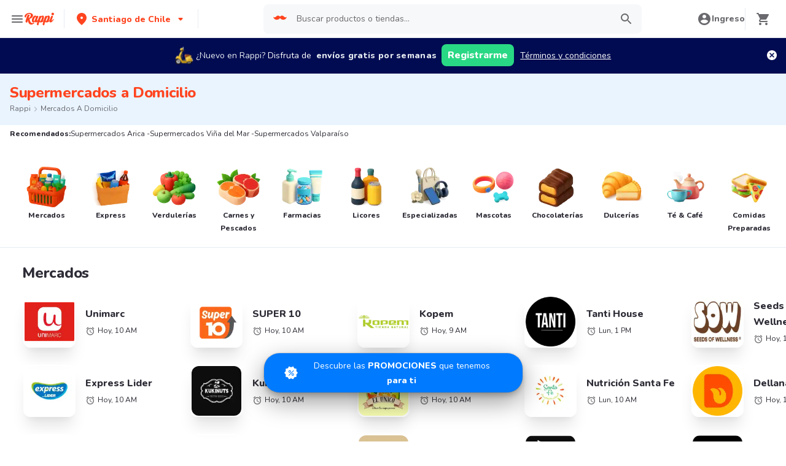

--- FILE ---
content_type: text/html; charset=utf-8
request_url: https://www.rappi.cl/tiendas/tipo/market
body_size: 45750
content:
<!DOCTYPE html><html lang="es" translate="no"><head><meta name="theme-color" content="#ff441f"/><link rel="manifest" href="/manifest.json"/><link rel="apple-touch-icon" href="/pwa-icons/192x192.png"/><meta charSet="utf-8"/><meta name="viewport" content="width=device-width, initial-scale=1, maximum-scale=1"/><link rel="icon" href="/favicon.ico"/><link rel="dns-prefetch" href="https://images.rappi.cl"/><link rel="dns-prefetch" href="https://www.googletagmanager.com"/><link rel="dns-prefetch" href="https://images.rappi.com"/><link rel="dns-prefetch" href="https://cdn.lr-ingest.com"/><link rel="dns-prefetch" href="https://cdn.amplitude.com"/><link rel="dns-prefetch" href="https://wa.appsflyer.com"/><link rel="dns-prefetch" href="https://banner.appsflyer.com"/><link rel="dns-prefetch" href="https://api.amplitude.com"/><link rel="dns-prefetch" href="https://core.spreedly.com"/><link rel="dns-prefetch" href="https://p.teads.tv"/><link rel="dns-prefetch" href="https://use.fontawesome.com"/><link rel="dns-prefetch" href="https://googleads.g.doubleclick.net"/><link rel="dns-prefetch" href="https://www.google.com"/><link rel="dns-prefetch" href="https://www.google.com.mx"/><link rel="dns-prefetch" href="https://www.googleadservices.com"/><link rel="dns-prefetch" href="https://www.google-analytics.com"/><link rel="dns-prefetch" href="https://script.hotjar.com"/><link rel="dns-prefetch" href="https://api.avo.app"/><link rel="dns-prefetch" href="https://cm.teads.tv"/><link rel="dns-prefetch" href="https://js.appboycdn.com"/><link rel="dns-prefetch" href="https://vars.hotjar.com"/><link rel="dns-prefetch" href="https://static.hotjar.com"/><link rel="dns-prefetch" href="https://websdk.appsflyer.com"/><link rel="dns-prefetch" href="https://cdn.logrocket.com"/><link rel="dns-prefetch" href="https://www.facebook.com"/><link rel="dns-prefetch" href="https://connect.facebook.net"/><meta name="robots" content="index,follow"/><link rel="canonical" href="https://www.rappi.cl/tiendas/tipo/market"/><title>Supermercados Cerca de Mi a Domicilio - Rappi</title><meta name="description" content="Obtenga 15 días de envíos gratis pidiendo por primera vez en Mercados a domicilio usando Rappi y aproveche descuentos y promociones"/><meta name="thumbnail" content="https://images.rappi.cl/store_categories/supermercados-1750872230642.png"/><meta name="next-head-count" content="37"/><link rel="preload" as="script" href="/mf-header/static/index-85c275ac.js"/><link rel="preconnect" href="https://fonts.googleapis.com"/><link rel="preconnect" href="https://fonts.gstatic.com" crossorigin="true"/><link rel="preconnect" href="https://fonts.gstatic.com" crossorigin /><link rel="preload" href="/static-cpgs/_next/static/css/883a42b956c69185.css" as="style"/><link rel="stylesheet" href="/static-cpgs/_next/static/css/883a42b956c69185.css" data-n-g=""/><noscript data-n-css=""></noscript><script defer="" nomodule="" src="/static-cpgs/_next/static/chunks/polyfills-c67a75d1b6f99dc8.js"></script><script defer="" src="/static-cpgs/_next/static/chunks/5518-2e6794933dc11803.js"></script><script defer="" src="/static-cpgs/_next/static/chunks/2920.0aacc9364378838c.js"></script><script src="/static-cpgs/_next/static/chunks/webpack-6d7ae2f6a9eaba42.js" defer=""></script><script src="/static-cpgs/_next/static/chunks/framework-98a03250f478bc31.js" defer=""></script><script src="/static-cpgs/_next/static/chunks/main-8e8c55abe67094ad.js" defer=""></script><script src="/static-cpgs/_next/static/chunks/pages/_app-bb481e3f9e350504.js" defer=""></script><script src="/static-cpgs/_next/static/chunks/bd1a647f-4c1b0ac3fdb75479.js" defer=""></script><script src="/static-cpgs/_next/static/chunks/5585-35bc3d5d04866269.js" defer=""></script><script src="/static-cpgs/_next/static/chunks/1918-bcdaa8a6a2cad1d4.js" defer=""></script><script src="/static-cpgs/_next/static/chunks/1061-1066e80ce3733bfd.js" defer=""></script><script src="/static-cpgs/_next/static/chunks/3828-bdd7a89d76688a7b.js" defer=""></script><script src="/static-cpgs/_next/static/chunks/5675-31df86fdded16d9f.js" defer=""></script><script src="/static-cpgs/_next/static/chunks/6047-4607f198818259fb.js" defer=""></script><script src="/static-cpgs/_next/static/chunks/1812-297f1736a4ffe235.js" defer=""></script><script src="/static-cpgs/_next/static/chunks/4841-2a22170497e1d1c4.js" defer=""></script><script src="/static-cpgs/_next/static/chunks/4623-fd4deb088acfedb1.js" defer=""></script><script src="/static-cpgs/_next/static/chunks/1065-b262cf308463c25b.js" defer=""></script><script src="/static-cpgs/_next/static/chunks/1152-75435af28887adc2.js" defer=""></script><script src="/static-cpgs/_next/static/chunks/8125-9bfefdbb976badeb.js" defer=""></script><script src="/static-cpgs/_next/static/chunks/6406-26068fb9724071cc.js" defer=""></script><script src="/static-cpgs/_next/static/chunks/4547-667b91ebfffaaf64.js" defer=""></script><script src="/static-cpgs/_next/static/chunks/5267-5896c9a53864e592.js" defer=""></script><script src="/static-cpgs/_next/static/chunks/pages/store/tipo/%5Bparent_store_friendly_url%5D-0448e3b0b0a3f39f.js" defer=""></script><script src="/static-cpgs/_next/static/z97It88Ky7He9iU7L3CMP/_buildManifest.js" defer=""></script><script src="/static-cpgs/_next/static/z97It88Ky7He9iU7L3CMP/_ssgManifest.js" defer=""></script><style data-styled="kUkKOP jrcRby kirJuO gpOiBf joGqux fwDEQr iHErpS bJWYAN jIgeoZ pqIre iNYRKG fTFoqn jFiUTZ yHwIM hsAbSU hvinIZ UEuKS fYTTJO hJORmL iZNWmG huGhZn hHTPFi gLGvGP eogAZf khSTQf fgqZWj glFNMA iRtdEk gQUoad dUwPH ccgdpO kZDjQo iDCxIk uigqw jBFdWc cQqpAM cGxdzt dcMSDM byuPer ifNVTI lkBIiY hhwrQw PkBZd bjCsNa dVgEHt dpSGHY bmSrQf jQLiJF jOvgOT csNxXy kkXdlK lcilYX kqWNPC cpDuXg dtWwnZ klyBlX eEOLdO cSgZhD hnheNi kEkzfX ceGBJq fXQTQm fMonPn dRdroI OOsUn kGLYEf jgwwBD dSkIUa LiOfv kXuaFV kuDnVk euvIKa ersVBQ gwLLnC cCXnVa iggXcm" data-styled-version="4.4.1">
/* sc-component-id: sc-ifAKCX */
.fwDEQr{font-size:16px;font-family:Nunito;font-weight:400;line-height:1.63;-webkit-letter-spacing:normal;-moz-letter-spacing:normal;-ms-letter-spacing:normal;letter-spacing:normal;color:undefined;}.iHErpS{font-size:16px;font-family:Nunito;font-weight:800;line-height:1.63;-webkit-letter-spacing:normal;-moz-letter-spacing:normal;-ms-letter-spacing:normal;letter-spacing:normal;color:#2e2c36;}.bJWYAN{font-size:12px;font-family:Nunito;font-weight:400;line-height:1.83;-webkit-letter-spacing:normal;-moz-letter-spacing:normal;-ms-letter-spacing:normal;letter-spacing:normal;color:#2e2c36;}.jIgeoZ{font-size:20px;font-family:Nunito;font-weight:800;line-height:1.5;-webkit-letter-spacing:normal;-moz-letter-spacing:normal;-ms-letter-spacing:normal;letter-spacing:normal;color:#2e2c36;}.pqIre{font-size:16px;font-family:Nunito;font-weight:400;line-height:1.63;-webkit-letter-spacing:normal;-moz-letter-spacing:normal;-ms-letter-spacing:normal;letter-spacing:normal;color:#2e2c36;}.iNYRKG{font-size:24px;font-family:Nunito;font-weight:800;line-height:1.42;-webkit-letter-spacing:-0.24px;-moz-letter-spacing:-0.24px;-ms-letter-spacing:-0.24px;letter-spacing:-0.24px;color:#2e2c36;}.fTFoqn{font-size:16px;font-family:Nunito;font-weight:800;line-height:1.63;-webkit-letter-spacing:normal;-moz-letter-spacing:normal;-ms-letter-spacing:normal;letter-spacing:normal;color:#ff441f;}.jFiUTZ{font-size:12px;font-family:Nunito;font-weight:800;line-height:1.83;-webkit-letter-spacing:normal;-moz-letter-spacing:normal;-ms-letter-spacing:normal;letter-spacing:normal;color:#2e2c36;}
/* sc-component-id: sc-VigVT */
.ersVBQ{border:0;-webkit-clip:rect(0 0 0 0);clip:rect(0 0 0 0);height:1px;margin:-1px;overflow:hidden;padding:0;position:absolute;width:1px;white-space:nowrap;}
/* sc-component-id: sc-dxgOiQ */
.jgwwBD{cursor:pointer;white-space:nowrap;outline:none;border:none;-webkit-text-decoration:none;text-decoration:none;} .jgwwBD.disabled{pointer-events:none;} .jgwwBD span > svg{vertical-align:middle;display:inline-block;position:relative;} .jgwwBD.primary,.jgwwBD.secondary{color:#29d884;} .jgwwBD.primary span > svg,.jgwwBD.secondary span > svg{fill:#29d884;bottom:3px;} .jgwwBD.primary span > svg path,.jgwwBD.secondary span > svg path{fill:#29d884;} .jgwwBD.primary:hover,.jgwwBD.secondary:hover{color:#2acf86;} .jgwwBD.primary:hover span > svg,.jgwwBD.secondary:hover span > svg{fill:#2acf86;} .jgwwBD.primary:hover span > svg path,.jgwwBD.secondary:hover span > svg path{fill:#2acf86;} .jgwwBD.primary:active,.jgwwBD.secondary:active,.jgwwBD.primary:focus,.jgwwBD.secondary:focus,.jgwwBD.primary:visited,.jgwwBD.secondary:visited{color:#21b16c;} .jgwwBD.primary:active span > svg,.jgwwBD.secondary:active span > svg,.jgwwBD.primary:focus span > svg,.jgwwBD.secondary:focus span > svg,.jgwwBD.primary:visited span > svg,.jgwwBD.secondary:visited span > svg{fill:#21b16c;} .jgwwBD.primary:active span > svg path,.jgwwBD.secondary:active span > svg path,.jgwwBD.primary:focus span > svg path,.jgwwBD.secondary:focus span > svg path,.jgwwBD.primary:visited span > svg path,.jgwwBD.secondary:visited span > svg path{fill:#21b16c;} .jgwwBD.tertiary{color:#2e2c36;} .jgwwBD.tertiary span > svg{fill:#2e2c36;bottom:2px;} .jgwwBD.tertiary span > svg path{fill:#2e2c36;} .jgwwBD.tertiary:hover{color:#29d884;} .jgwwBD.tertiary:hover span > svg{fill:#29d884;} .jgwwBD.tertiary:hover span > svg path{fill:#29d884;} .jgwwBD.tertiary:active,.jgwwBD.tertiary:focus,.jgwwBD.tertiary:visited{color:#6a696e;} .jgwwBD.tertiary:active span > svg,.jgwwBD.tertiary:focus span > svg,.jgwwBD.tertiary:visited span > svg{fill:#6a696e;} .jgwwBD.tertiary:active span > svg path,.jgwwBD.tertiary:focus span > svg path,.jgwwBD.tertiary:visited span > svg path{fill:#6a696e;} .jgwwBD.prevent-redirect{pointer-events:none;cursor:pointer;} .jgwwBD.primary.disabled,.jgwwBD.secondary.disabled,.jgwwBD.tertiary.disabled,.jgwwBD.quaternary.disabled{color:#b3b9c2;} .jgwwBD.primary.disabled span > svg,.jgwwBD.secondary.disabled span > svg,.jgwwBD.tertiary.disabled span > svg,.jgwwBD.quaternary.disabled span > svg{fill:#b3b9c2;} .jgwwBD.primary.disabled span > svg path,.jgwwBD.secondary.disabled span > svg path,.jgwwBD.tertiary.disabled span > svg path,.jgwwBD.quaternary.disabled span > svg path{fill:#b3b9c2;} .jgwwBD.quaternary{color:#29d884;} .jgwwBD.quaternary span > svg{fill:#29d884;bottom:2px;} .jgwwBD.quaternary span > svg path{fill:#29d884;} .jgwwBD.quaternary:hover{color:#2acf86;} .jgwwBD.quaternary:hover span > svg{fill:#2acf86;} .jgwwBD.quaternary:hover span > svg path{fill:#2acf86;} .jgwwBD.quaternary:active,.jgwwBD.quaternary:focus,.jgwwBD.quaternary:visited{color:#21b16c;} .jgwwBD.quaternary:active span > svg,.jgwwBD.quaternary:focus span > svg,.jgwwBD.quaternary:visited span > svg{fill:#21b16c;} .jgwwBD.quaternary:active span > svg path,.jgwwBD.quaternary:focus span > svg path,.jgwwBD.quaternary:visited span > svg path{fill:#21b16c;}
/* sc-component-id: sc-eNQAEJ */
.cSgZhD{width:100%;background-color:#ffffff;position:absolute;padding-top:16px;} @media (min-width:768px){.cSgZhD{padding-top:40px;}}
/* sc-component-id: sc-hMqMXs */
.hnheNi{margin:0 auto;} @media (max-width:1024px){.hnheNi{width:auto;}}
/* sc-component-id: sc-kEYyzF */
.ceGBJq{padding:0 33px;} @media (max-width:768px){.ceGBJq{padding:0;}} @media (min-width:769px){.ceGBJq{padding:0;}}
/* sc-component-id: sc-kkGfuU */
.kEkzfX{display:grid;grid-template-columns:1fr;-webkit-box-pack:center;-webkit-justify-content:center;-ms-flex-pack:center;justify-content:center;} @media (min-width:768px){.kEkzfX{row-gap:40px;display:grid;grid-template-columns:1fr 1fr 1fr;padding:0 40px;}}
/* sc-component-id: sc-iAyFgw */
.fXQTQm{padding:17px 0;margin:0;border-bottom:1px solid #e6ebf1;display:-webkit-box;display:-webkit-flex;display:-ms-flexbox;display:flex;-webkit-box-pack:justify;-webkit-justify-content:space-between;-ms-flex-pack:justify;justify-content:space-between;} .fXQTQm svg{display:block;margin-right:15px;} @media (min-width:769px){.fXQTQm{border-bottom:none;padding:0;}.fXQTQm svg{display:none;}}
/* sc-component-id: sc-hSdWYo */
.fMonPn{margin:0;font-family:Nunito;font-weight:800;font-size:16px;line-height:1.63;-webkit-letter-spacing:normal;-moz-letter-spacing:normal;-ms-letter-spacing:normal;letter-spacing:normal;} @media (max-width:768px){.fMonPn{margin:0 0 0 17px !important;font-family:'Nunito',sans-serif;font-weight:400;}}
/* sc-component-id: sc-eHgmQL */
.dRdroI{max-width:460px;width:100%;padding:10px 0 0 0;margin:0;} @media (max-width:768px){.dRdroI{width:inherit;max-width:inherit;display:-webkit-box;display:-webkit-flex;display:-ms-flexbox;display:flex;-webkit-flex-direction:column;-ms-flex-direction:column;flex-direction:column;border-bottom:1px solid rgb(230,235,241);margin:0;padding:8px 46px;display:none;}}
/* sc-component-id: sc-cvbbAY */
.OOsUn{display:inline-block;vertical-align:top;zoom:1;width:180px;height:auto;min-height:24px;margin-bottom:4px;margin-right:40px;} .OOsUn a{font-family:Nunito;font-weight:400;font-size:14px;line-height:1.71;-webkit-letter-spacing:normal;-moz-letter-spacing:normal;-ms-letter-spacing:normal;letter-spacing:normal;-webkit-text-decoration:none;text-decoration:none;-webkit-box-flex:0;-webkit-flex-grow:0;-ms-flex-positive:0;flex-grow:0;} .OOsUn .more{color:#ff441f;cursor:pointer;}
/* sc-component-id: sc-jWBwVP */
.LiOfv{display:-webkit-box;display:-webkit-flex;display:-ms-flexbox;display:flex;width:100%;gap:10px;-webkit-box-pack:center;-webkit-justify-content:center;-ms-flex-pack:center;justify-content:center;} @media (min-width:375px){.LiOfv{gap:20px;}}
/* sc-component-id: sc-brqgnP */
.kuDnVk{display:-webkit-box;display:-webkit-flex;display:-ms-flexbox;display:flex;-webkit-flex-wrap:wrap;-ms-flex-wrap:wrap;flex-wrap:wrap;-webkit-align-items:center;-webkit-box-align:center;-ms-flex-align:center;align-items:center;padding:0 0 20px 0;} .kuDnVk > *{margin-top:20px;display:-webkit-box;display:-webkit-flex;display:-ms-flexbox;display:flex;width:100%;-webkit-box-pack:center;-webkit-justify-content:center;-ms-flex-pack:center;justify-content:center;text-align:center;} @media (min-width:1024px){.kuDnVk{margin-left:40px;margin-right:40px;padding:40px 0 20px 0;}.kuDnVk > *{width:calc(100% / 3);}.kuDnVk section:nth-child(1){-webkit-box-pack:start;-webkit-justify-content:flex-start;-ms-flex-pack:start;justify-content:flex-start;}.kuDnVk section:nth-child(4){-webkit-box-pack:end;-webkit-justify-content:flex-end;-ms-flex-pack:end;justify-content:flex-end;}.kuDnVk section:nth-child(5){width:100%;text-align:center;margin-top:40px;}} @media only screen and (min-width:768px) and (max-width:1024px){.kuDnVk{margin-left:40px;margin-right:40px;gap:0;padding:20px 0 40px 0;}.kuDnVk > *{display:-webkit-box;display:-webkit-flex;display:-ms-flexbox;display:flex;width:50%;margin-top:40px;}.kuDnVk section:nth-child(1),.kuDnVk section:nth-child(4){-webkit-box-pack:start;-webkit-justify-content:flex-start;-ms-flex-pack:start;justify-content:flex-start;}.kuDnVk section:nth-child(3),.kuDnVk section:nth-child(5){-webkit-box-pack:end;-webkit-justify-content:flex-end;-ms-flex-pack:end;justify-content:flex-end;}}
/* sc-component-id: sc-cMljjf */
.euvIKa{display:-webkit-box;display:-webkit-flex;display:-ms-flexbox;display:flex;gap:20px;}
/* sc-component-id: sc-jAaTju */
.cCXnVa{cursor:pointer;display:-webkit-box;display:-webkit-flex;display:-ms-flexbox;display:flex;gap:20px;} @media (max-width:769px){.cCXnVa{display:none;}}
/* sc-component-id: sc-jDwBTQ */
.dSkIUa{display:none;} @media (max-width:768px){.dSkIUa{display:-webkit-box;display:-webkit-flex;display:-ms-flexbox;display:flex;-webkit-flex-direction:column;-ms-flex-direction:column;flex-direction:column;padding:40px 0;}.dSkIUa button{padding:0;}}
/* sc-component-id: sc-gPEVay */
.kXuaFV{font-family:Nunito;font-weight:800;font-size:14px;line-height:1.71;-webkit-letter-spacing:normal;-moz-letter-spacing:normal;-ms-letter-spacing:normal;letter-spacing:normal;display:-webkit-box;display:-webkit-flex;display:-ms-flexbox;display:flex;-webkit-flex-direction:column;-ms-flex-direction:column;flex-direction:column;-webkit-align-items:center;-webkit-box-align:center;-ms-flex-align:center;align-items:center;-webkit-box-pack:center;-webkit-justify-content:center;-ms-flex-pack:center;justify-content:center;gap:5px;width:90px;height:80px;-webkit-box-flex:0;-webkit-flex-grow:0;-ms-flex-positive:0;flex-grow:0;margin:0;padding:0;border-radius:8px;background-color:#5e00be;border:none;color:#ffffff;cursor:pointer;} @media (min-width:375px){.kXuaFV{font-family:Nunito;font-weight:800;font-size:16px;line-height:1.63;-webkit-letter-spacing:normal;-moz-letter-spacing:normal;-ms-letter-spacing:normal;letter-spacing:normal;width:100px;height:80px;}} @media (min-width:768px){.kXuaFV{-webkit-flex-direction:row;-ms-flex-direction:row;flex-direction:row;gap:5px;width:150px;height:50px;}} @media (min-width:1440px){.kXuaFV{width:170px;height:50px;}}
/* sc-component-id: sc-iRbamj */
.iggXcm p{font-family:Nunito;font-weight:400;font-size:14px;line-height:1.71;-webkit-letter-spacing:normal;-moz-letter-spacing:normal;-ms-letter-spacing:normal;letter-spacing:normal;color:#6a696e;}
/* sc-component-id: sc-jlyJG */
.gwLLnC{display:none;} @media (max-width:425px){.gwLLnC{display:block;width:100%;height:auto;}}
/* sc-component-id: sc-Rmtcm */
.kGLYEf{white-space:normal;line-height:15px;}
/* sc-component-id: sc-9f55da80-0 */
.kUkKOP{padding-bottom:90px;} @media (min-width:1024px){.kUkKOP{padding-bottom:60px;}}
/* sc-component-id: sc-10b3aac4-0 */
.iRtdEk{width:100%;}
/* sc-component-id: sc-10b3aac4-1 */
.gQUoad{-webkit-filter:none !important;filter:none !important;}
/* sc-component-id: sc-e80f4993-0 */
.jBFdWc{width:100%;overflow-y:hidden;overflow-x:auto;} .jBFdWc::-webkit-scrollbar{width:0;height:0;background:transparent;}
/* sc-component-id: sc-e80f4993-3 */
.cQqpAM{width:100%;display:-webkit-box;display:-webkit-flex;display:-ms-flexbox;display:flex;}
/* sc-component-id: sc-gojNiO */
.huGhZn{-webkit-user-select:none;-moz-user-select:none;-ms-user-select:none;user-select:none;} .huGhZn.sliderMobile{display:none;} .huGhZn.sliderDesktop,.huGhZn.sliderBigTitle{display:none;} @media (min-width:769px){.huGhZn.sliderDesktop,.huGhZn.sliderBigTitle{display:-webkit-box;display:-webkit-flex;display:-ms-flexbox;display:flex;}} .huGhZn.sliderBigTitle{padding-right:0;-webkit-box-pack:center;-webkit-justify-content:center;-ms-flex-pack:center;justify-content:center;margin-top:20px;width:95%;} .huGhZn div{display:-webkit-box;display:-webkit-flex;display:-ms-flexbox;display:flex;-webkit-box-pack:center;-webkit-justify-content:center;-ms-flex-pack:center;justify-content:center;-webkit-align-items:center;-webkit-box-align:center;-ms-flex-align:center;align-items:center;}
/* sc-component-id: sc-daURTG */
.hHTPFi{width:28px;height:28px;-webkit-box-flex:0;-webkit-flex-grow:0;-ms-flex-positive:0;flex-grow:0;-webkit-flex-shrink:0;-ms-flex-negative:0;flex-shrink:0;cursor:pointer;margin-right:20px;border-radius:50%;padding-right:4px;} .hHTPFi:not(.disabled):hover{background-color:#e6ebf1;} .hHTPFi.disabled{cursor:initial;} .hHTPFi.disabled path{fill:#b3b9c2;}
/* sc-component-id: sc-bXGyLb */
.gLGvGP{width:28px;height:28px;-webkit-box-flex:0;-webkit-flex-grow:0;-ms-flex-positive:0;flex-grow:0;-webkit-flex-shrink:0;-ms-flex-negative:0;flex-shrink:0;cursor:pointer;margin-right:20px;border-radius:50%;padding-left:4px;} .gLGvGP:not(.disabled):hover{background-color:#e6ebf1;} .gLGvGP.disabled{cursor:initial;} .gLGvGP.disabled path{fill:#b3b9c2;}
/* sc-component-id: sc-lkqHmb */
.fYTTJO.sliderMobile{padding:20px 0;} .fYTTJO.sliderDesktop{padding:20px 0;} .fYTTJO.sliderBigTitle{padding:20px 0;} @media (min-width:769px){.fYTTJO.sliderBigTitle{padding:54px 0 54px 40px;display:-webkit-box;display:-webkit-flex;display:-ms-flexbox;display:flex;-webkit-align-items:center;-webkit-box-align:center;-ms-flex-align:center;align-items:center;}} .fYTTJO.sliderFullSpacing{padding:0;}
/* sc-component-id: sc-eLExRp */
.hJORmL{display:-webkit-box;display:-webkit-flex;display:-ms-flexbox;display:flex;-webkit-box-pack:justify;-webkit-justify-content:space-between;-ms-flex-pack:justify;justify-content:space-between;-webkit-align-items:center;-webkit-box-align:center;-ms-flex-align:center;align-items:center;} .hJORmL.sliderMobile{margin:0px 0 20px 0;} .hJORmL.sliderDesktop,.hJORmL.sliderBigTitle{margin:0px 0 30px 0;} @media (min-width:769px){.hJORmL.sliderDesktop,.hJORmL.sliderBigTitle{margin:0 0 20px 0;}}
/* sc-component-id: sc-krvtoX */
.iZNWmG{width:100%;padding-right:16px;padding-left:20px;display:-webkit-box;display:-webkit-flex;display:-ms-flexbox;display:flex;-webkit-box-pack:justify;-webkit-justify-content:space-between;-ms-flex-pack:justify;justify-content:space-between;-webkit-align-items:center;-webkit-box-align:center;-ms-flex-align:center;align-items:center;} @media (min-width:769px){.iZNWmG{padding-left:40px;}} .iZNWmG > a > span.quantity,.iZNWmG > span > span.quantity{margin-left:10px;} .iZNWmG > a > h1,.iZNWmG > a > h2,.iZNWmG > a > h3,.iZNWmG > a > h4,.iZNWmG > a > h5,.iZNWmG > a > h6,.iZNWmG > a > p{display:contents;}
/* sc-component-id: sc-emmjRN */
.eogAZf{width:100%;overflow-y:hidden;overflow-x:auto;} .eogAZf::-webkit-scrollbar{width:0;height:0;background:transparent;}
/* sc-component-id: sc-cpmLhU */
.khSTQf{width:100%;display:-webkit-box;display:-webkit-flex;display:-ms-flexbox;display:flex;} .khSTQf .embla__slide{margin-right:16px;} @media (min-width:768px){.khSTQf .embla__slide{margin-right:32px;}} .khSTQf .start-item{margin-right:20px;} @media (min-width:768px){.khSTQf .start-item{margin-right:40px;}} .khSTQf .last-item{width:6px;} @media (min-width:768px){.khSTQf .last-item{width:16px;}}
/* sc-component-id: sc-d2e7d66e-0 */
.joGqux{display:-webkit-inline-box;display:-webkit-inline-flex;display:-ms-inline-flexbox;display:inline-flex;-webkit-align-items:center;-webkit-box-align:center;-ms-flex-align:center;align-items:center;color:#6a696e;display:none;} .joGqux span{color:#6a696e;} .joGqux span a,.joGqux span a:active,.joGqux span a:focus,.joGqux span a:visited{color:#6a696e;} .joGqux span .chevron-icon{margin:0 6px;} .joGqux span svg{margin-right:6px;} @media (min-width:768px){.joGqux{display:block;}}
/* sc-component-id: sc-d2e7d66e-1 */
.yHwIM{-webkit-align-items:center;-webkit-box-align:center;-ms-flex-align:center;align-items:center;display:-webkit-box;display:-webkit-flex;display:-ms-flexbox;display:flex;-webkit-flex-wrap:wrap;-ms-flex-wrap:wrap;flex-wrap:wrap;list-style:none;margin:0;padding:0;}
/* sc-component-id: sc-d2e7d66e-2 */
.hsAbSU{display:-webkit-inline-box;display:-webkit-inline-flex;display:-ms-inline-flexbox;display:inline-flex;} .hsAbSU:last-child a{pointer-events:none;}
/* sc-component-id: sc-d2e7d66e-3 */
.hvinIZ{display:-webkit-box;display:-webkit-flex;display:-ms-flexbox;display:flex;-webkit-align-items:center;-webkit-box-align:center;-ms-flex-align:center;align-items:center;} .hvinIZ:nth-last-child(){margin-right:0;}
/* sc-component-id: sc-d2e7d66e-4 */
.UEuKS{display:-webkit-box;display:-webkit-flex;display:-ms-flexbox;display:flex;-webkit-align-items:center;-webkit-box-align:center;-ms-flex-align:center;align-items:center;-webkit-text-decoration:none;text-decoration:none;text-transform:capitalize;}
/* sc-component-id: sc-1c1e4be9-0 */
.jOvgOT{width:100%;margin:0;padding:24px 16px;background-color:#ffffff;content-visibility:auto;contain-intrinsic-size:1000px;} @media (min-width:768px){.jOvgOT{padding:40px;}}
/* sc-component-id: sc-1c1e4be9-1 */
.csNxXy{font-family:Nunito;font-weight:800;font-size:16px;line-height:1.63;-webkit-letter-spacing:normal;-moz-letter-spacing:normal;-ms-letter-spacing:normal;letter-spacing:normal;margin-bottom:32px;} @media (min-width:1024px){.csNxXy{font-family:Nunito;font-weight:800;font-size:24px;line-height:1.42;-webkit-letter-spacing:-0.24px;-moz-letter-spacing:-0.24px;-ms-letter-spacing:-0.24px;letter-spacing:-0.24px;}}
/* sc-component-id: sc-iGPElx */
.kkXdlK{display:-webkit-box;display:-webkit-flex;display:-ms-flexbox;display:flex;-webkit-flex-direction:column;-ms-flex-direction:column;flex-direction:column;-webkit-box-pack:center;-webkit-justify-content:center;-ms-flex-pack:center;justify-content:center;-webkit-align-items:center;-webkit-box-align:center;-ms-flex-align:center;align-items:center;width:100%;} @media (min-width:768px){.kkXdlK{padding:40px 16px;}}
/* sc-component-id: sc-kasBVs */
.lcilYX{position:relative;margin:0;padding:16px 0;width:100%;text-align:center;display:-webkit-box;display:-webkit-flex;display:-ms-flexbox;display:flex;-webkit-box-pack:center;-webkit-justify-content:center;-ms-flex-pack:center;justify-content:center;-webkit-align-items:center;-webkit-box-align:center;-ms-flex-align:center;align-items:center;margin-bottom:16px;} .lcilYX span{margin:0;} @media (min-width:768px){.lcilYX{border:none;padding:16px 0;}.lcilYX span{margin:0;}} .lcilYX svg{display:-webkit-box;display:-webkit-flex;display:-ms-flexbox;display:flex;position:absolute;right:10px;cursor:pointer;} @media (min-width:768px){.lcilYX svg{display:none;}}
/* sc-component-id: sc-hgHYgh */
.eEOLdO{white-space:normal;text-align:left;}
/* sc-component-id: sc-eInJlc */
.kqWNPC{width:100%;}
/* sc-component-id: sc-gtfDJT */
.klyBlX{padding:0;}
/* sc-component-id: sc-fOICqy */
.cpDuXg{position:relative;width:100%;padding:0;margin:0;-webkit-align-self:flex-start;-ms-flex-item-align:start;align-self:flex-start;list-style:none;display:grid;grid-template-columns:1fr;} @media (min-width:768px){.cpDuXg{display:grid;grid-template-columns:repeat(4,1fr);grid-column-gap:16px;grid-row-gap:16px;-webkit-box-pack:justify;-webkit-justify-content:space-between;-ms-flex-pack:justify;justify-content:space-between;}}
/* sc-component-id: sc-hzDEsm */
.dtWwnZ{max-width:100%;margin:8px 16px;} .dtWwnZ *{font-size:14px;font-family:Nunito;font-weight:400;line-height:1.71;-webkit-letter-spacing:normal;-moz-letter-spacing:normal;-ms-letter-spacing:normal;letter-spacing:normal;color:#6a696e;text-align:left;white-space:normal;} @media (min-width:768px){.dtWwnZ{min-width:calc(100% / 4);max-height:24px;margin:0;}.dtWwnZ *{display:block;text-overflow:ellipsis;white-space:nowrap;overflow:hidden;line-height:1.5;text-align:left;white-space:normal;}}
/* sc-component-id: sc-8f1063c6-0 */
.jrcRby{background-color:#e9f4ff;width:100%;padding:16px;}
/* sc-component-id: sc-8f1063c6-1 */
.kirJuO{display:-webkit-box;display:-webkit-flex;display:-ms-flexbox;display:flex;-webkit-flex-direction:column;-ms-flex-direction:column;flex-direction:column;}
/* sc-component-id: sc-8f1063c6-2 */
.gpOiBf{font-family:Nunito;font-weight:800;font-size:32px;line-height:1.31;-webkit-letter-spacing:-0.32px;-moz-letter-spacing:-0.32px;-ms-letter-spacing:-0.32px;letter-spacing:-0.32px;color:#ff441f;font-size:24px;}
/* sc-component-id: sc-c658bfbe-0 */
.lkBIiY{width:100%;margin:0;padding:24px 16px;background-color:#ffffff;content-visibility:auto;contain-intrinsic-size:1000px;} @media (min-width:768px){.lkBIiY{padding:40px;}}
/* sc-component-id: sc-c658bfbe-1 */
.PkBZd{margin:0px auto;display:-webkit-box;display:-webkit-flex;display:-ms-flexbox;display:flex;-webkit-flex-direction:column;-ms-flex-direction:column;flex-direction:column;max-width:900px;background-color:#ffffff;contain-intrinsic-size:1000px;}
/* sc-component-id: sc-c658bfbe-2 */
.hhwrQw{font-family:Nunito;font-weight:800;font-size:16px;line-height:1.63;-webkit-letter-spacing:normal;-moz-letter-spacing:normal;-ms-letter-spacing:normal;letter-spacing:normal;margin-bottom:32px;font-size:24px;text-align:center;} @media (min-width:1024px){.hhwrQw{font-family:Nunito;font-weight:800;font-size:24px;line-height:1.42;-webkit-letter-spacing:-0.24px;-moz-letter-spacing:-0.24px;-ms-letter-spacing:-0.24px;letter-spacing:-0.24px;}}
/* sc-component-id: sc-c658bfbe-4 */
.dVgEHt{color:#2e2c36;margin-bottom:10px;}
/* sc-component-id: sc-c658bfbe-5 */
.dpSGHY{color:#6a696e;margin-bottom:10px;}
/* sc-component-id: sc-a449f2c-0 */
.bmSrQf{display:-webkit-box;display:-webkit-flex;display:-ms-flexbox;display:flex;-webkit-flex-direction:column;-ms-flex-direction:column;flex-direction:column;background-color:#ffffff;padding:24px 16px;} .bmSrQf ol{margin:16px 24px 0 8px;padding-left:12px;} .bmSrQf li{width:-webkit-fit-content;width:-moz-fit-content;width:fit-content;-webkit-text-decoration-line:underline;text-decoration-line:underline;-webkit-text-decoration-color:#ff441f;text-decoration-color:#ff441f;} .bmSrQf li::marker{color:#6a696e;font-weight:800;} @media (min-width:768px){.bmSrQf{padding:40px;}}
/* sc-component-id: sc-a449f2c-1 */
.jQLiJF{display:contents;}
/* sc-component-id: sc-4e206bef-0 */
.fgqZWj{display:-webkit-box;display:-webkit-flex;display:-ms-flexbox;display:flex;-webkit-box-pack:center;-webkit-justify-content:center;-ms-flex-pack:center;justify-content:center;-webkit-align-items:center;-webkit-box-align:center;-ms-flex-align:center;align-items:center;-webkit-flex-direction:column;-ms-flex-direction:column;flex-direction:column;-webkit-text-decoration:none;text-decoration:none;width:72px;} .fgqZWj:hover{cursor:pointer;}
/* sc-component-id: sc-4e206bef-1 */
.glFNMA{position:relative;display:block;height:72px;width:72px;} .glFNMA img{opacity:1;height:72px;width:72px;}
/* sc-component-id: sc-4e206bef-2 */
.dUwPH{position:absolute;top:0;display:-webkit-box;display:-webkit-flex;display:-ms-flexbox;display:flex;-webkit-box-pack:center;-webkit-justify-content:center;-ms-flex-pack:center;justify-content:center;-webkit-align-items:center;-webkit-box-align:center;-ms-flex-align:center;align-items:center;height:72px;width:72px;}
/* sc-component-id: sc-4e206bef-3 */
.ccgdpO{display:-webkit-box;display:-webkit-flex;display:-ms-flexbox;display:flex;-webkit-align-items:center;-webkit-box-align:center;-ms-flex-align:center;align-items:center;}
/* sc-component-id: sc-cf1ae84c-0 */
.kZDjQo .Carousel__items_container{display:grid;grid-template-rows:repeat(3,85px);grid-auto-flow:column;gap:28px 22px;-webkit-box-pack:start;-webkit-justify-content:start;-ms-flex-pack:start;justify-content:start;padding:20px 0;} .kZDjQo .Carousel__items_container .start-item{grid-area:1 / 1 / 4 / 1;}.iDCxIk .Carousel__items_container{display:grid;grid-template-rows:repeat(1,85px);grid-auto-flow:column;gap:28px 22px;-webkit-box-pack:start;-webkit-justify-content:start;-ms-flex-pack:start;justify-content:start;padding:20px 0;} .iDCxIk .Carousel__items_container .start-item{grid-area:1 / 1 / 2 / 1;}.uigqw .Carousel__items_container{display:grid;grid-template-rows:repeat(2,85px);grid-auto-flow:column;gap:28px 22px;-webkit-box-pack:start;-webkit-justify-content:start;-ms-flex-pack:start;justify-content:start;padding:20px 0;} .uigqw .Carousel__items_container .start-item{grid-area:1 / 1 / 3 / 1;}
/* sc-component-id: sc-e7eeea77-0 */
.ifNVTI{background-color:#f7f8f9;padding:0 0 1rem;} @media (min-width:1024px){.ifNVTI{padding:1rem 0;}.ifNVTI.no-padding-bottom{padding-bottom:0;}}
/* sc-component-id: sc-dedb9a4b-0 */
.cGxdzt{display:-webkit-box;display:-webkit-flex;display:-ms-flexbox;display:flex;-webkit-align-items:center;-webkit-box-align:center;-ms-flex-align:center;align-items:center;-webkit-flex-direction:row;-ms-flex-direction:row;flex-direction:row;-webkit-text-decoration:none;text-decoration:none;width:250px;} .cGxdzt hover:{cursor:pointer;}
/* sc-component-id: sc-dedb9a4b-1 */
.dcMSDM{border-radius:12px;}
/* sc-component-id: sc-dedb9a4b-2 */
.byuPer{margin-right:4px;}</style><style data-href="https://fonts.googleapis.com/css2?family=Nunito:wght@400;800&display=swap">@font-face{font-family:'Nunito';font-style:normal;font-weight:400;font-display:swap;src:url(https://fonts.gstatic.com/l/font?kit=XRXI3I6Li01BKofiOc5wtlZ2di8HDLshRTA&skey=27bb6aa8eea8a5e7&v=v32) format('woff')}@font-face{font-family:'Nunito';font-style:normal;font-weight:800;font-display:swap;src:url(https://fonts.gstatic.com/l/font?kit=XRXI3I6Li01BKofiOc5wtlZ2di8HDDsmRTA&skey=27bb6aa8eea8a5e7&v=v32) format('woff')}@font-face{font-family:'Nunito';font-style:normal;font-weight:400;font-display:swap;src:url(https://fonts.gstatic.com/s/nunito/v32/XRXV3I6Li01BKofIOOaBTMnFcQIG.woff2) format('woff2');unicode-range:U+0460-052F,U+1C80-1C8A,U+20B4,U+2DE0-2DFF,U+A640-A69F,U+FE2E-FE2F}@font-face{font-family:'Nunito';font-style:normal;font-weight:400;font-display:swap;src:url(https://fonts.gstatic.com/s/nunito/v32/XRXV3I6Li01BKofIMeaBTMnFcQIG.woff2) format('woff2');unicode-range:U+0301,U+0400-045F,U+0490-0491,U+04B0-04B1,U+2116}@font-face{font-family:'Nunito';font-style:normal;font-weight:400;font-display:swap;src:url(https://fonts.gstatic.com/s/nunito/v32/XRXV3I6Li01BKofIOuaBTMnFcQIG.woff2) format('woff2');unicode-range:U+0102-0103,U+0110-0111,U+0128-0129,U+0168-0169,U+01A0-01A1,U+01AF-01B0,U+0300-0301,U+0303-0304,U+0308-0309,U+0323,U+0329,U+1EA0-1EF9,U+20AB}@font-face{font-family:'Nunito';font-style:normal;font-weight:400;font-display:swap;src:url(https://fonts.gstatic.com/s/nunito/v32/XRXV3I6Li01BKofIO-aBTMnFcQIG.woff2) format('woff2');unicode-range:U+0100-02BA,U+02BD-02C5,U+02C7-02CC,U+02CE-02D7,U+02DD-02FF,U+0304,U+0308,U+0329,U+1D00-1DBF,U+1E00-1E9F,U+1EF2-1EFF,U+2020,U+20A0-20AB,U+20AD-20C0,U+2113,U+2C60-2C7F,U+A720-A7FF}@font-face{font-family:'Nunito';font-style:normal;font-weight:400;font-display:swap;src:url(https://fonts.gstatic.com/s/nunito/v32/XRXV3I6Li01BKofINeaBTMnFcQ.woff2) format('woff2');unicode-range:U+0000-00FF,U+0131,U+0152-0153,U+02BB-02BC,U+02C6,U+02DA,U+02DC,U+0304,U+0308,U+0329,U+2000-206F,U+20AC,U+2122,U+2191,U+2193,U+2212,U+2215,U+FEFF,U+FFFD}@font-face{font-family:'Nunito';font-style:normal;font-weight:800;font-display:swap;src:url(https://fonts.gstatic.com/s/nunito/v32/XRXV3I6Li01BKofIOOaBTMnFcQIG.woff2) format('woff2');unicode-range:U+0460-052F,U+1C80-1C8A,U+20B4,U+2DE0-2DFF,U+A640-A69F,U+FE2E-FE2F}@font-face{font-family:'Nunito';font-style:normal;font-weight:800;font-display:swap;src:url(https://fonts.gstatic.com/s/nunito/v32/XRXV3I6Li01BKofIMeaBTMnFcQIG.woff2) format('woff2');unicode-range:U+0301,U+0400-045F,U+0490-0491,U+04B0-04B1,U+2116}@font-face{font-family:'Nunito';font-style:normal;font-weight:800;font-display:swap;src:url(https://fonts.gstatic.com/s/nunito/v32/XRXV3I6Li01BKofIOuaBTMnFcQIG.woff2) format('woff2');unicode-range:U+0102-0103,U+0110-0111,U+0128-0129,U+0168-0169,U+01A0-01A1,U+01AF-01B0,U+0300-0301,U+0303-0304,U+0308-0309,U+0323,U+0329,U+1EA0-1EF9,U+20AB}@font-face{font-family:'Nunito';font-style:normal;font-weight:800;font-display:swap;src:url(https://fonts.gstatic.com/s/nunito/v32/XRXV3I6Li01BKofIO-aBTMnFcQIG.woff2) format('woff2');unicode-range:U+0100-02BA,U+02BD-02C5,U+02C7-02CC,U+02CE-02D7,U+02DD-02FF,U+0304,U+0308,U+0329,U+1D00-1DBF,U+1E00-1E9F,U+1EF2-1EFF,U+2020,U+20A0-20AB,U+20AD-20C0,U+2113,U+2C60-2C7F,U+A720-A7FF}@font-face{font-family:'Nunito';font-style:normal;font-weight:800;font-display:swap;src:url(https://fonts.gstatic.com/s/nunito/v32/XRXV3I6Li01BKofINeaBTMnFcQ.woff2) format('woff2');unicode-range:U+0000-00FF,U+0131,U+0152-0153,U+02BB-02BC,U+02C6,U+02DA,U+02DC,U+0304,U+0308,U+0329,U+2000-206F,U+20AC,U+2122,U+2191,U+2193,U+2212,U+2215,U+FEFF,U+FFFD}</style></head><body id="body"><div id="__next"><style data-emotion="css-global 15n2vpw">:host,:root,[data-theme]{--chakra-ring-inset:var(--chakra-empty,/*!*/ /*!*/);--chakra-ring-offset-width:0px;--chakra-ring-offset-color:#fff;--chakra-ring-color:rgba(66, 153, 225, 0.6);--chakra-ring-offset-shadow:0 0 #0000;--chakra-ring-shadow:0 0 #0000;--chakra-space-x-reverse:0;--chakra-space-y-reverse:0;--chakra-colors-transparent:transparent;--chakra-colors-current:currentColor;--chakra-colors-black:#000000;--chakra-colors-white:#FFFFFF;--chakra-colors-whiteAlpha-50:rgba(255, 255, 255, 0.04);--chakra-colors-whiteAlpha-100:rgba(255, 255, 255, 0.06);--chakra-colors-whiteAlpha-200:rgba(255, 255, 255, 0.08);--chakra-colors-whiteAlpha-300:rgba(255, 255, 255, 0.16);--chakra-colors-whiteAlpha-400:rgba(255, 255, 255, 0.24);--chakra-colors-whiteAlpha-500:rgba(255, 255, 255, 0.36);--chakra-colors-whiteAlpha-600:rgba(255, 255, 255, 0.48);--chakra-colors-whiteAlpha-700:rgba(255, 255, 255, 0.64);--chakra-colors-whiteAlpha-800:rgba(255, 255, 255, 0.80);--chakra-colors-whiteAlpha-900:rgba(255, 255, 255, 0.92);--chakra-colors-blackAlpha-50:rgba(0, 0, 0, 0.04);--chakra-colors-blackAlpha-100:rgba(0, 0, 0, 0.06);--chakra-colors-blackAlpha-200:rgba(0, 0, 0, 0.08);--chakra-colors-blackAlpha-300:rgba(0, 0, 0, 0.16);--chakra-colors-blackAlpha-400:rgba(0, 0, 0, 0.24);--chakra-colors-blackAlpha-500:rgba(0, 0, 0, 0.36);--chakra-colors-blackAlpha-600:rgba(0, 0, 0, 0.48);--chakra-colors-blackAlpha-700:rgba(0, 0, 0, 0.64);--chakra-colors-blackAlpha-800:rgba(0, 0, 0, 0.80);--chakra-colors-blackAlpha-900:rgba(0, 0, 0, 0.92);--chakra-colors-gray-10:#f7f8f9;--chakra-colors-gray-20:#e6ebf1;--chakra-colors-gray-40:#b3b9c2;--chakra-colors-gray-50:#F7FAFC;--chakra-colors-gray-80:#6a696e;--chakra-colors-gray-100:#2e2c36;--chakra-colors-gray-200:#E2E8F0;--chakra-colors-gray-300:#CBD5E0;--chakra-colors-gray-400:#A0AEC0;--chakra-colors-gray-500:#718096;--chakra-colors-gray-600:#4A5568;--chakra-colors-gray-700:#2D3748;--chakra-colors-gray-800:#1A202C;--chakra-colors-gray-900:#171923;--chakra-colors-red-50:#FFF5F5;--chakra-colors-red-100:#FED7D7;--chakra-colors-red-200:#FEB2B2;--chakra-colors-red-300:#FC8181;--chakra-colors-red-400:#F56565;--chakra-colors-red-500:#E53E3E;--chakra-colors-red-600:#C53030;--chakra-colors-red-700:#9B2C2C;--chakra-colors-red-800:#822727;--chakra-colors-red-900:#63171B;--chakra-colors-orange-50:#FFFAF0;--chakra-colors-orange-100:#FEEBC8;--chakra-colors-orange-200:#FBD38D;--chakra-colors-orange-300:#F6AD55;--chakra-colors-orange-400:#ED8936;--chakra-colors-orange-500:#DD6B20;--chakra-colors-orange-600:#C05621;--chakra-colors-orange-700:#9C4221;--chakra-colors-orange-800:#7B341E;--chakra-colors-orange-900:#652B19;--chakra-colors-yellow-50:#FFFFF0;--chakra-colors-yellow-100:#FEFCBF;--chakra-colors-yellow-200:#FAF089;--chakra-colors-yellow-300:#F6E05E;--chakra-colors-yellow-400:#ECC94B;--chakra-colors-yellow-500:#D69E2E;--chakra-colors-yellow-600:#B7791F;--chakra-colors-yellow-700:#975A16;--chakra-colors-yellow-800:#744210;--chakra-colors-yellow-900:#5F370E;--chakra-colors-green-50:#F0FFF4;--chakra-colors-green-100:#C6F6D5;--chakra-colors-green-200:#9AE6B4;--chakra-colors-green-300:#68D391;--chakra-colors-green-400:#48BB78;--chakra-colors-green-500:#38A169;--chakra-colors-green-600:#2F855A;--chakra-colors-green-700:#276749;--chakra-colors-green-800:#22543D;--chakra-colors-green-900:#1C4532;--chakra-colors-teal-50:#E6FFFA;--chakra-colors-teal-100:#B2F5EA;--chakra-colors-teal-200:#81E6D9;--chakra-colors-teal-300:#4FD1C5;--chakra-colors-teal-400:#38B2AC;--chakra-colors-teal-500:#319795;--chakra-colors-teal-600:#2C7A7B;--chakra-colors-teal-700:#285E61;--chakra-colors-teal-800:#234E52;--chakra-colors-teal-900:#1D4044;--chakra-colors-blue-50:#ebf8ff;--chakra-colors-blue-100:#bee3f8;--chakra-colors-blue-200:#90cdf4;--chakra-colors-blue-300:#63b3ed;--chakra-colors-blue-400:#4299e1;--chakra-colors-blue-500:#3182ce;--chakra-colors-blue-600:#2b6cb0;--chakra-colors-blue-700:#2c5282;--chakra-colors-blue-800:#2a4365;--chakra-colors-blue-900:#1A365D;--chakra-colors-cyan-50:#EDFDFD;--chakra-colors-cyan-100:#C4F1F9;--chakra-colors-cyan-200:#9DECF9;--chakra-colors-cyan-300:#76E4F7;--chakra-colors-cyan-400:#0BC5EA;--chakra-colors-cyan-500:#00B5D8;--chakra-colors-cyan-600:#00A3C4;--chakra-colors-cyan-700:#0987A0;--chakra-colors-cyan-800:#086F83;--chakra-colors-cyan-900:#065666;--chakra-colors-purple-50:#FAF5FF;--chakra-colors-purple-100:#E9D8FD;--chakra-colors-purple-200:#D6BCFA;--chakra-colors-purple-300:#B794F4;--chakra-colors-purple-400:#9F7AEA;--chakra-colors-purple-500:#805AD5;--chakra-colors-purple-600:#6B46C1;--chakra-colors-purple-700:#553C9A;--chakra-colors-purple-800:#44337A;--chakra-colors-purple-900:#322659;--chakra-colors-pink-50:#FFF5F7;--chakra-colors-pink-100:#FED7E2;--chakra-colors-pink-200:#FBB6CE;--chakra-colors-pink-300:#F687B3;--chakra-colors-pink-400:#ED64A6;--chakra-colors-pink-500:#D53F8C;--chakra-colors-pink-600:#B83280;--chakra-colors-pink-700:#97266D;--chakra-colors-pink-800:#702459;--chakra-colors-pink-900:#521B41;--chakra-colors-linkedin-50:#E8F4F9;--chakra-colors-linkedin-100:#CFEDFB;--chakra-colors-linkedin-200:#9BDAF3;--chakra-colors-linkedin-300:#68C7EC;--chakra-colors-linkedin-400:#34B3E4;--chakra-colors-linkedin-500:#00A0DC;--chakra-colors-linkedin-600:#008CC9;--chakra-colors-linkedin-700:#0077B5;--chakra-colors-linkedin-800:#005E93;--chakra-colors-linkedin-900:#004471;--chakra-colors-facebook-50:#E8F4F9;--chakra-colors-facebook-100:#D9DEE9;--chakra-colors-facebook-200:#B7C2DA;--chakra-colors-facebook-300:#6482C0;--chakra-colors-facebook-400:#4267B2;--chakra-colors-facebook-500:#385898;--chakra-colors-facebook-600:#314E89;--chakra-colors-facebook-700:#29487D;--chakra-colors-facebook-800:#223B67;--chakra-colors-facebook-900:#1E355B;--chakra-colors-messenger-50:#D0E6FF;--chakra-colors-messenger-100:#B9DAFF;--chakra-colors-messenger-200:#A2CDFF;--chakra-colors-messenger-300:#7AB8FF;--chakra-colors-messenger-400:#2E90FF;--chakra-colors-messenger-500:#0078FF;--chakra-colors-messenger-600:#0063D1;--chakra-colors-messenger-700:#0052AC;--chakra-colors-messenger-800:#003C7E;--chakra-colors-messenger-900:#002C5C;--chakra-colors-whatsapp-50:#dffeec;--chakra-colors-whatsapp-100:#b9f5d0;--chakra-colors-whatsapp-200:#90edb3;--chakra-colors-whatsapp-300:#65e495;--chakra-colors-whatsapp-400:#3cdd78;--chakra-colors-whatsapp-500:#22c35e;--chakra-colors-whatsapp-600:#179848;--chakra-colors-whatsapp-700:#0c6c33;--chakra-colors-whatsapp-800:#01421c;--chakra-colors-whatsapp-900:#001803;--chakra-colors-twitter-50:#E5F4FD;--chakra-colors-twitter-100:#C8E9FB;--chakra-colors-twitter-200:#A8DCFA;--chakra-colors-twitter-300:#83CDF7;--chakra-colors-twitter-400:#57BBF5;--chakra-colors-twitter-500:#1DA1F2;--chakra-colors-twitter-600:#1A94DA;--chakra-colors-twitter-700:#1681BF;--chakra-colors-twitter-800:#136B9E;--chakra-colors-twitter-900:#0D4D71;--chakra-colors-telegram-50:#E3F2F9;--chakra-colors-telegram-100:#C5E4F3;--chakra-colors-telegram-200:#A2D4EC;--chakra-colors-telegram-300:#7AC1E4;--chakra-colors-telegram-400:#47A9DA;--chakra-colors-telegram-500:#0088CC;--chakra-colors-telegram-600:#007AB8;--chakra-colors-telegram-700:#006BA1;--chakra-colors-telegram-800:#005885;--chakra-colors-telegram-900:#003F5E;--chakra-colors-primary-20:#e9fcf2;--chakra-colors-primary-50:#e9fcf2;--chakra-colors-primary-100:#29d884;--chakra-colors-primary-120:#2acf86;--chakra-colors-primary-150:#21b16c;--chakra-colors-primary-500:#29d884;--chakra-colors-primary-600:#2acf86;--chakra-colors-primary-700:#21b16c;--chakra-colors-secondary-120:#fff2e5;--chakra-colors-secondary-220:#dddffa;--chakra-colors-secondary-320:#ffe9e9;--chakra-colors-secondary-420:#e9f4ff;--chakra-colors-secondary-1100:#ff7d00;--chakra-colors-secondary-2100:#5e00be;--chakra-colors-secondary-3100:#ff441f;--chakra-colors-secondary-4100:#007aff;--chakra-colors-tertiary-1100:#ffae00;--chakra-colors-google:#176bef;--chakra-borders-none:0;--chakra-borders-1px:1px solid;--chakra-borders-2px:2px solid;--chakra-borders-4px:4px solid;--chakra-borders-8px:8px solid;--chakra-fonts-heading:-apple-system,BlinkMacSystemFont,"Segoe UI",Helvetica,Arial,sans-serif,"Apple Color Emoji","Segoe UI Emoji","Segoe UI Symbol";--chakra-fonts-body:-apple-system,BlinkMacSystemFont,"Segoe UI",Helvetica,Arial,sans-serif,"Apple Color Emoji","Segoe UI Emoji","Segoe UI Symbol";--chakra-fonts-mono:SFMono-Regular,Menlo,Monaco,Consolas,"Liberation Mono","Courier New",monospace;--chakra-fontSizes-3xs:0.45rem;--chakra-fontSizes-2xs:0.625rem;--chakra-fontSizes-xs:0.75rem;--chakra-fontSizes-sm:0.875rem;--chakra-fontSizes-md:1rem;--chakra-fontSizes-lg:1.125rem;--chakra-fontSizes-xl:1.25rem;--chakra-fontSizes-2xl:1.5rem;--chakra-fontSizes-3xl:1.875rem;--chakra-fontSizes-4xl:2.25rem;--chakra-fontSizes-5xl:3rem;--chakra-fontSizes-6xl:3.75rem;--chakra-fontSizes-7xl:4.5rem;--chakra-fontSizes-8xl:6rem;--chakra-fontSizes-9xl:8rem;--chakra-fontWeights-hairline:100;--chakra-fontWeights-thin:200;--chakra-fontWeights-light:300;--chakra-fontWeights-normal:400;--chakra-fontWeights-medium:500;--chakra-fontWeights-semibold:600;--chakra-fontWeights-bold:700;--chakra-fontWeights-extrabold:800;--chakra-fontWeights-black:900;--chakra-letterSpacings-tighter:-0.05em;--chakra-letterSpacings-tight:-0.025em;--chakra-letterSpacings-normal:0;--chakra-letterSpacings-wide:0.025em;--chakra-letterSpacings-wider:0.05em;--chakra-letterSpacings-widest:0.1em;--chakra-lineHeights-3:.75rem;--chakra-lineHeights-4:1rem;--chakra-lineHeights-5:1.25rem;--chakra-lineHeights-6:1.5rem;--chakra-lineHeights-7:1.75rem;--chakra-lineHeights-8:2rem;--chakra-lineHeights-9:2.25rem;--chakra-lineHeights-10:2.5rem;--chakra-lineHeights-normal:normal;--chakra-lineHeights-none:1;--chakra-lineHeights-shorter:1.25;--chakra-lineHeights-short:1.375;--chakra-lineHeights-base:1.5;--chakra-lineHeights-tall:1.625;--chakra-lineHeights-taller:2;--chakra-radii-none:0;--chakra-radii-sm:0.125rem;--chakra-radii-base:0.25rem;--chakra-radii-md:0.375rem;--chakra-radii-lg:0.5rem;--chakra-radii-xl:0.75rem;--chakra-radii-2xl:1rem;--chakra-radii-3xl:1.5rem;--chakra-radii-full:9999px;--chakra-space-1:0.25rem;--chakra-space-2:0.5rem;--chakra-space-3:0.75rem;--chakra-space-4:1rem;--chakra-space-5:1.25rem;--chakra-space-6:1.5rem;--chakra-space-7:1.75rem;--chakra-space-8:2rem;--chakra-space-9:2.25rem;--chakra-space-10:2.5rem;--chakra-space-12:3rem;--chakra-space-14:3.5rem;--chakra-space-16:4rem;--chakra-space-20:5rem;--chakra-space-24:6rem;--chakra-space-28:7rem;--chakra-space-32:8rem;--chakra-space-36:9rem;--chakra-space-40:10rem;--chakra-space-44:11rem;--chakra-space-48:12rem;--chakra-space-52:13rem;--chakra-space-56:14rem;--chakra-space-60:15rem;--chakra-space-64:16rem;--chakra-space-72:18rem;--chakra-space-80:20rem;--chakra-space-96:24rem;--chakra-space-px:1px;--chakra-space-0-5:0.125rem;--chakra-space-1-5:0.375rem;--chakra-space-2-5:0.625rem;--chakra-space-3-5:0.875rem;--chakra-shadows-xs:0 0 0 1px rgba(0, 0, 0, 0.05);--chakra-shadows-sm:0 1px 2px 0 rgba(0, 0, 0, 0.05);--chakra-shadows-base:0 1px 3px 0 rgba(0, 0, 0, 0.1),0 1px 2px 0 rgba(0, 0, 0, 0.06);--chakra-shadows-md:0 4px 6px -1px rgba(0, 0, 0, 0.1),0 2px 4px -1px rgba(0, 0, 0, 0.06);--chakra-shadows-lg:0 10px 15px -3px rgba(0, 0, 0, 0.1),0 4px 6px -2px rgba(0, 0, 0, 0.05);--chakra-shadows-xl:0 20px 25px -5px rgba(0, 0, 0, 0.1),0 10px 10px -5px rgba(0, 0, 0, 0.04);--chakra-shadows-2xl:0 25px 50px -12px rgba(0, 0, 0, 0.25);--chakra-shadows-outline:0 0 0 3px rgba(66, 153, 225, 0.6);--chakra-shadows-inner:inset 0 2px 4px 0 rgba(0,0,0,0.06);--chakra-shadows-none:none;--chakra-shadows-dark-lg:rgba(0, 0, 0, 0.1) 0px 0px 0px 1px,rgba(0, 0, 0, 0.2) 0px 5px 10px,rgba(0, 0, 0, 0.4) 0px 15px 40px;--chakra-sizes-1:0.25rem;--chakra-sizes-2:0.5rem;--chakra-sizes-3:0.75rem;--chakra-sizes-4:1rem;--chakra-sizes-5:1.25rem;--chakra-sizes-6:1.5rem;--chakra-sizes-7:1.75rem;--chakra-sizes-8:2rem;--chakra-sizes-9:2.25rem;--chakra-sizes-10:2.5rem;--chakra-sizes-12:3rem;--chakra-sizes-14:3.5rem;--chakra-sizes-16:4rem;--chakra-sizes-20:5rem;--chakra-sizes-24:6rem;--chakra-sizes-28:7rem;--chakra-sizes-32:8rem;--chakra-sizes-36:9rem;--chakra-sizes-40:10rem;--chakra-sizes-44:11rem;--chakra-sizes-48:12rem;--chakra-sizes-52:13rem;--chakra-sizes-56:14rem;--chakra-sizes-60:15rem;--chakra-sizes-64:16rem;--chakra-sizes-72:18rem;--chakra-sizes-80:20rem;--chakra-sizes-96:24rem;--chakra-sizes-px:1px;--chakra-sizes-0-5:0.125rem;--chakra-sizes-1-5:0.375rem;--chakra-sizes-2-5:0.625rem;--chakra-sizes-3-5:0.875rem;--chakra-sizes-max:max-content;--chakra-sizes-min:min-content;--chakra-sizes-full:100%;--chakra-sizes-3xs:14rem;--chakra-sizes-2xs:16rem;--chakra-sizes-xs:20rem;--chakra-sizes-sm:24rem;--chakra-sizes-md:28rem;--chakra-sizes-lg:32rem;--chakra-sizes-xl:36rem;--chakra-sizes-2xl:42rem;--chakra-sizes-3xl:48rem;--chakra-sizes-4xl:56rem;--chakra-sizes-5xl:64rem;--chakra-sizes-6xl:72rem;--chakra-sizes-7xl:80rem;--chakra-sizes-8xl:90rem;--chakra-sizes-prose:60ch;--chakra-sizes-container-sm:640px;--chakra-sizes-container-md:768px;--chakra-sizes-container-lg:1024px;--chakra-sizes-container-xl:1280px;--chakra-zIndices-hide:-1;--chakra-zIndices-auto:auto;--chakra-zIndices-base:0;--chakra-zIndices-docked:10;--chakra-zIndices-dropdown:1000;--chakra-zIndices-sticky:1100;--chakra-zIndices-banner:1200;--chakra-zIndices-overlay:1300;--chakra-zIndices-modal:2000;--chakra-zIndices-popover:1500;--chakra-zIndices-skipLink:1600;--chakra-zIndices-toast:1700;--chakra-zIndices-tooltip:1800;--chakra-transition-property-common:background-color,border-color,color,fill,stroke,opacity,box-shadow,transform;--chakra-transition-property-colors:background-color,border-color,color,fill,stroke;--chakra-transition-property-dimensions:width,height;--chakra-transition-property-position:left,right,top,bottom;--chakra-transition-property-background:background-color,background-image,background-position;--chakra-transition-easing-ease-in:cubic-bezier(0.4, 0, 1, 1);--chakra-transition-easing-ease-out:cubic-bezier(0, 0, 0.2, 1);--chakra-transition-easing-ease-in-out:cubic-bezier(0.4, 0, 0.2, 1);--chakra-transition-duration-ultra-fast:50ms;--chakra-transition-duration-faster:100ms;--chakra-transition-duration-fast:150ms;--chakra-transition-duration-normal:200ms;--chakra-transition-duration-slow:300ms;--chakra-transition-duration-slower:400ms;--chakra-transition-duration-ultra-slow:500ms;--chakra-blur-none:0;--chakra-blur-sm:4px;--chakra-blur-base:8px;--chakra-blur-md:12px;--chakra-blur-lg:16px;--chakra-blur-xl:24px;--chakra-blur-2xl:40px;--chakra-blur-3xl:64px;}.chakra-ui-light :host:not([data-theme]),.chakra-ui-light :root:not([data-theme]),.chakra-ui-light [data-theme]:not([data-theme]),[data-theme=light] :host:not([data-theme]),[data-theme=light] :root:not([data-theme]),[data-theme=light] [data-theme]:not([data-theme]),:host[data-theme=light],:root[data-theme=light],[data-theme][data-theme=light]{--chakra-colors-chakra-body-text:var(--chakra-colors-gray-800);--chakra-colors-chakra-body-bg:var(--chakra-colors-white);--chakra-colors-chakra-border-color:var(--chakra-colors-gray-200);--chakra-colors-chakra-subtle-bg:var(--chakra-colors-gray-100);--chakra-colors-chakra-placeholder-color:var(--chakra-colors-gray-500);}.chakra-ui-dark :host:not([data-theme]),.chakra-ui-dark :root:not([data-theme]),.chakra-ui-dark [data-theme]:not([data-theme]),[data-theme=dark] :host:not([data-theme]),[data-theme=dark] :root:not([data-theme]),[data-theme=dark] [data-theme]:not([data-theme]),:host[data-theme=dark],:root[data-theme=dark],[data-theme][data-theme=dark]{--chakra-colors-chakra-body-text:var(--chakra-colors-whiteAlpha-900);--chakra-colors-chakra-body-bg:var(--chakra-colors-gray-800);--chakra-colors-chakra-border-color:var(--chakra-colors-whiteAlpha-300);--chakra-colors-chakra-subtle-bg:var(--chakra-colors-gray-700);--chakra-colors-chakra-placeholder-color:var(--chakra-colors-whiteAlpha-400);}</style><style data-emotion="css-global 3kbdol">html{line-height:1.5;-webkit-text-size-adjust:100%;font-family:system-ui,sans-serif;-webkit-font-smoothing:antialiased;text-rendering:optimizeLegibility;-moz-osx-font-smoothing:grayscale;touch-action:manipulation;}body{position:relative;min-height:100%;font-feature-settings:'kern';}*,*::before,*::after{border-width:0;border-style:solid;box-sizing:border-box;}main{display:block;}hr{border-top-width:1px;box-sizing:content-box;height:0;overflow:visible;}pre,code,kbd,samp{font-family:SFMono-Regular,Menlo,Monaco,Consolas,monospace;font-size:1em;}a{background-color:transparent;color:inherit;-webkit-text-decoration:inherit;text-decoration:inherit;}abbr[title]{border-bottom:none;-webkit-text-decoration:underline;text-decoration:underline;-webkit-text-decoration:underline dotted;-webkit-text-decoration:underline dotted;text-decoration:underline dotted;}b,strong{font-weight:bold;}small{font-size:80%;}sub,sup{font-size:75%;line-height:0;position:relative;vertical-align:baseline;}sub{bottom:-0.25em;}sup{top:-0.5em;}img{border-style:none;}button,input,optgroup,select,textarea{font-family:inherit;font-size:100%;line-height:1.15;margin:0;}button,input{overflow:visible;}button,select{text-transform:none;}button::-moz-focus-inner,[type="button"]::-moz-focus-inner,[type="reset"]::-moz-focus-inner,[type="submit"]::-moz-focus-inner{border-style:none;padding:0;}fieldset{padding:0.35em 0.75em 0.625em;}legend{box-sizing:border-box;color:inherit;display:table;max-width:100%;padding:0;white-space:normal;}progress{vertical-align:baseline;}textarea{overflow:auto;}[type="checkbox"],[type="radio"]{box-sizing:border-box;padding:0;}[type="number"]::-webkit-inner-spin-button,[type="number"]::-webkit-outer-spin-button{-webkit-appearance:none!important;}input[type="number"]{-moz-appearance:textfield;}[type="search"]{-webkit-appearance:textfield;outline-offset:-2px;}[type="search"]::-webkit-search-decoration{-webkit-appearance:none!important;}::-webkit-file-upload-button{-webkit-appearance:button;font:inherit;}details{display:block;}summary{display:-webkit-box;display:-webkit-list-item;display:-ms-list-itembox;display:list-item;}template{display:none;}[hidden]{display:none!important;}body,blockquote,dl,dd,h1,h2,h3,h4,h5,h6,hr,figure,p,pre{margin:0;}button{background:transparent;padding:0;}fieldset{margin:0;padding:0;}ol,ul{margin:0;padding:0;}textarea{resize:vertical;}button,[role="button"]{cursor:pointer;}button::-moz-focus-inner{border:0!important;}table{border-collapse:collapse;}h1,h2,h3,h4,h5,h6{font-size:inherit;font-weight:inherit;}button,input,optgroup,select,textarea{padding:0;line-height:inherit;color:inherit;}img,svg,video,canvas,audio,iframe,embed,object{display:block;}img,video{max-width:100%;height:auto;}[data-js-focus-visible] :focus:not([data-focus-visible-added]):not([data-focus-visible-disabled]){outline:none;box-shadow:none;}select::-ms-expand{display:none;}:root{--chakra-vh:100vh;}@supports (height: -webkit-fill-available){:root{--chakra-vh:-webkit-fill-available;}}@supports (height: -moz-fill-available){:root{--chakra-vh:-moz-fill-available;}}@supports (height: 100dvh){:root{--chakra-vh:100dvh;}}</style><style data-emotion="css-global 1dsrki8">body{font-family:Nunito;font-weight:400;color:var(--chakra-colors-gray-100);}</style><div class="sc-9f55da80-0 kUkKOP"></div><div id="rappi-web-container"></div><div data-qa="parent-category-hero" class="sc-8f1063c6-0 jrcRby"><div class="sc-8f1063c6-1 kirJuO"><h1 data-testid="categoryHeaderTitle" class="sc-8f1063c6-2 gpOiBf">Supermercados a Domicilio</h1><nav color="#6a696e" data-testid="categoryHeaderBreadcrumb" class="sc-ifAKCX fwDEQr sc-d2e7d66e-0 joGqux"><ol aria-label="breadcrumbs" class="sc-d2e7d66e-1 yHwIM"><li class="sc-d2e7d66e-2 hsAbSU"><span color="graya100" data-testid="typography" class="sc-ifAKCX iHErpS sc-d2e7d66e-3 hvinIZ"><a color="graya100" data-testid="typography" href="/" class="sc-ifAKCX bJWYAN sc-d2e7d66e-4 UEuKS">Rappi</a></span></li><svg xmlns="http://www.w3.org/2000/svg" width="16" height="16" fill="none" viewBox="0 0 24 24" class="chevron-icon"><path fill="#b3b9c2" d="M9.29 6.71a.996.996 0 000 1.41L13.17 12l-3.88 3.88a.996.996 0 101.41 1.41l4.59-4.59a.996.996 0 000-1.41L10.7 6.7c-.38-.38-1.02-.38-1.41.01z"></path></svg><li class="sc-d2e7d66e-2 hsAbSU"><span color="graya100" data-testid="typography" class="sc-ifAKCX iHErpS sc-d2e7d66e-3 hvinIZ"><a color="graya100" data-testid="typography" href="/tiendas/tipo/market" class="sc-ifAKCX bJWYAN sc-d2e7d66e-4 UEuKS">Mercados a Domicilio</a></span></li></ol></nav><script type="application/ld+json">{"@context":"http://schema.org","@type":"BreadcrumbList","itemListElement":[{"@type":"ListItem","position":1,"name":"Rappi","item":"https://www.rappi.cl"},{"@type":"ListItem","position":2,"name":"Mercados Delivery Express a Domicilio","item":"https://www.rappi.cl/tiendas/tipo/market"}]}</script></div></div><script type="application/ld+json">{"@context":"http://schema.org","@type":"ItemList","itemListElement":[{"@type":"ListItem","position":1,"name":"Unimarc Chile","url":"https://www.rappi.cl/tiendas/900039039-unimarc"},{"@type":"ListItem","position":2,"name":"Express Lider Chile","url":"https://www.rappi.cl/tiendas/900020469-expresslider"},{"@type":"ListItem","position":3,"name":"Lider Chile","url":"https://www.rappi.cl/tiendas/900025946-lider"},{"@type":"ListItem","position":4,"name":"SUPER 10 Chile","url":"https://www.rappi.cl/tiendas/900057313-mayorista10"},{"@type":"ListItem","position":5,"name":"Kukinuts Chile","url":"https://www.rappi.cl/tiendas/900028722-kukinuts"},{"@type":"ListItem","position":6,"name":"Da'Oro Chile","url":"https://www.rappi.cl/tiendas/900038229-da-oro"},{"@type":"ListItem","position":7,"name":"Kopem Chile","url":"https://www.rappi.cl/tiendas/900091173-comercialcoldfoodlimitada-mt-nc"},{"@type":"ListItem","position":8,"name":"Emporio El Unico Chile","url":"https://www.rappi.cl/tiendas/900027185-elunico-market"},{"@type":"ListItem","position":9,"name":"Ambrosia Natural Chile","url":"https://www.rappi.cl/tiendas/900024009-ambrosia-natural-market"},{"@type":"ListItem","position":10,"name":"Tanti House Chile","url":"https://www.rappi.cl/tiendas/900068775-manjar-tanti-mt-nc"},{"@type":"ListItem","position":11,"name":"Nutrición Santa Fe Chile","url":"https://www.rappi.cl/tiendas/900030481-santafe"},{"@type":"ListItem","position":12,"name":"Aldea Nativa Chile","url":"https://www.rappi.cl/tiendas/900101609-aldeanativa-mt-nc"},{"@type":"ListItem","position":13,"name":"Seeds Of Wellness Chile","url":"https://www.rappi.cl/tiendas/900103574-amplifica-cereales-enc"},{"@type":"ListItem","position":14,"name":"Dellanatura Chile","url":"https://www.rappi.cl/tiendas/900100808-asesoraselmiradorspa-mt-nc"},{"@type":"ListItem","position":15,"name":"Emporio Chilmex Chile","url":"https://www.rappi.cl/tiendas/900113312-emporiochilmex-mt-nc"},{"@type":"ListItem","position":16,"name":"Farsantes Club Chile","url":"https://www.rappi.cl/tiendas/900112851-farsantesclub-mt-nc"},{"@type":"ListItem","position":17,"name":"Oxxo Chile","url":"https://www.rappi.cl/tiendas/900019466-oxxo-express"},{"@type":"ListItem","position":18,"name":"Emporio Ser Chile","url":"https://www.rappi.cl/tiendas/900074799-emporioser-mt-nc"},{"@type":"ListItem","position":19,"name":"Finomarket Chile","url":"https://www.rappi.cl/tiendas/900038902-finomarket-especializada"},{"@type":"ListItem","position":20,"name":"Upa! Chile","url":"https://www.rappi.cl/tiendas/900019050-upa-express"},{"@type":"ListItem","position":21,"name":"Quillayes Surlat Chile","url":"https://www.rappi.cl/tiendas/900036731-quillayes-surlat"},{"@type":"ListItem","position":22,"name":"Solofresco Store Chile","url":"https://www.rappi.cl/tiendas/900094823-comercialsolofrescosa-mt-nc"},{"@type":"ListItem","position":23,"name":"MINIMARKET 77 Chile","url":"https://www.rappi.cl/tiendas/900091892-minimarket77-mt-nc"},{"@type":"ListItem","position":24,"name":"LAGOMARKET Chile","url":"https://www.rappi.cl/tiendas/900089059-inversioneslagospa-mt-nc"},{"@type":"ListItem","position":25,"name":"Terra Oriental Market Chile","url":"https://www.rappi.cl/tiendas/900094026-terraorientalmarket-mt-nc"},{"@type":"ListItem","position":26,"name":"Como Tuna Chile","url":"https://www.rappi.cl/tiendas/900066686-como-tuna-especializada"},{"@type":"ListItem","position":27,"name":"Big Market Chile","url":"https://www.rappi.cl/tiendas/900095403-inversionesbluespadarielys-mt-nc"},{"@type":"ListItem","position":28,"name":"Lider Chile","url":"https://www.rappi.cl/tiendas/900031291-lider-express"},{"@type":"ListItem","position":29,"name":"LA MERCANTINA EMPORIO Chile","url":"https://www.rappi.cl/tiendas/900094960-mercantinaspa-mt-nc"},{"@type":"ListItem","position":30,"name":"Colosso Congelados Chile","url":"https://www.rappi.cl/tiendas/900109986-colossocongelados-mt-nc"},{"@type":"ListItem","position":31,"name":"Kenko Foods Chile","url":"https://www.rappi.cl/tiendas/900111265-kenkofoods-super"},{"@type":"ListItem","position":32,"name":"Magamarket Chile","url":"https://www.rappi.cl/tiendas/900106463-magamarket-mt-nc"},{"@type":"ListItem","position":33,"name":"Piwen Chile","url":"https://www.rappi.cl/tiendas/900109140-piwencl-mt-nc"},{"@type":"ListItem","position":34,"name":"República Charcutera Chile","url":"https://www.rappi.cl/tiendas/900108900-republicacharcutera-mt-nc"},{"@type":"ListItem","position":35,"name":"Rumbo Verde Chile","url":"https://www.rappi.cl/tiendas/900109608-rumboverde-mt-nc"},{"@type":"ListItem","position":36,"name":"Fenix Minimarket Chile","url":"https://www.rappi.cl/tiendas/900078819-verdulerapanchitolascondes-mt-nc"},{"@type":"ListItem","position":37,"name":"Feria Emilia Tellez Chile","url":"https://www.rappi.cl/tiendas/900028694-feriaemiliatellez-market"},{"@type":"ListItem","position":38,"name":"Flora Y Fungi Chile","url":"https://www.rappi.cl/tiendas/900085104-florayfungi-mt-nc"},{"@type":"ListItem","position":39,"name":"Zoe Verdifresh Chile","url":"https://www.rappi.cl/tiendas/900080511-zoeverdifresh-mt-nc"},{"@type":"ListItem","position":40,"name":"Emporio El Unico Chile","url":"https://www.rappi.cl/tiendas/900026790-elunico"},{"@type":"ListItem","position":41,"name":"MINI MERCADO Y VERDULERIA LOS DOMINICOS Chile","url":"https://www.rappi.cl/tiendas/900089319-verdulerialosdominicos-mt-nc"},{"@type":"ListItem","position":42,"name":"Nacional Chile","url":"https://www.rappi.cl/tiendas/900021175-verdulerianac-market"},{"@type":"ListItem","position":43,"name":"Frutería Bilbao Chile","url":"https://www.rappi.cl/tiendas/900107218-fruteriabilbao-mt-nc"},{"@type":"ListItem","position":44,"name":"Unimarc Chile","url":"https://www.rappi.cl/tiendas/900102697-unimarc-organicas-nc"},{"@type":"ListItem","position":45,"name":"Ostras Bilbao Chile","url":"https://www.rappi.cl/tiendas/900066820-ostras-bilbao-especializada"},{"@type":"ListItem","position":46,"name":"Caleta Austral Chile","url":"https://www.rappi.cl/tiendas/900084770-comercializadoracaletaaust-mt-nc"},{"@type":"ListItem","position":47,"name":"Carnes CastaFina. Chile","url":"https://www.rappi.cl/tiendas/900068544-carnes-castafina-mt-nc"},{"@type":"ListItem","position":48,"name":"El Carnicero Chile","url":"https://www.rappi.cl/tiendas/900057767-elcarnicero"},{"@type":"ListItem","position":49,"name":"Corrales Del Sur Chile","url":"https://www.rappi.cl/tiendas/900030849-corralesdelsur"},{"@type":"ListItem","position":50,"name":"CARNICERIA STORE Chile","url":"https://www.rappi.cl/tiendas/900091385-carniceriastore-mt-nc"},{"@type":"ListItem","position":51,"name":"PESCADERIA DELIZIE DI MARE Chile","url":"https://www.rappi.cl/tiendas/900080489-pescaderiadeliziedimare-mt-nc"},{"@type":"ListItem","position":52,"name":"Entreverado Chile","url":"https://www.rappi.cl/tiendas/900102454-entreveradospa-mt-nc"},{"@type":"ListItem","position":53,"name":"UN PASO POR EUROPA Chile","url":"https://www.rappi.cl/tiendas/900097911-inversionescasaeuropaspa-mt-nc"},{"@type":"ListItem","position":54,"name":"Meaters Chile","url":"https://www.rappi.cl/tiendas/900107447-meaters-mt-nc"},{"@type":"ListItem","position":55,"name":"Patagonia Meat Chile","url":"https://www.rappi.cl/tiendas/900098368-patagoniameatspa-mt-nc"},{"@type":"ListItem","position":56,"name":"El Rincón Del Profesor Klocker Chile","url":"https://www.rappi.cl/tiendas/900109265-profesorklocker-mt-nc"},{"@type":"ListItem","position":57,"name":"White Smoke Chile","url":"https://www.rappi.cl/tiendas/900109127-whitesmoke-mt-nc"},{"@type":"ListItem","position":58,"name":"Botilleria Moscu Mac Iver Chile","url":"https://www.rappi.cl/tiendas/900104937-botilleria-moscu-super-nc"},{"@type":"ListItem","position":59,"name":"Cruz Verde Chile","url":"https://www.rappi.cl/tiendas/900030420-cruz-verde"},{"@type":"ListItem","position":60,"name":"Dr Pet Chile","url":"https://www.rappi.cl/tiendas/900022057-drpet-market"},{"@type":"ListItem","position":61,"name":"Bigos Chile","url":"https://www.rappi.cl/tiendas/900075250-bigos-market-nc"},{"@type":"ListItem","position":62,"name":"Mochileros Pets  Chile","url":"https://www.rappi.cl/tiendas/900021367-mochileros-pets-mascotas"},{"@type":"ListItem","position":63,"name":"Milu Pet Chile","url":"https://www.rappi.cl/tiendas/900040033-milu-pet-especializada"},{"@type":"ListItem","position":64,"name":"Pet And Go Chile","url":"https://www.rappi.cl/tiendas/900024491-petgo-market"},{"@type":"ListItem","position":65,"name":"Superzoo Chile","url":"https://www.rappi.cl/tiendas/900096740-superzoo-market-nc"}]}</script><style data-emotion="css evktri">.css-evktri{display:-webkit-box;display:-webkit-flex;display:-ms-flexbox;display:flex;gap:var(--chakra-space-1);margin-left:var(--chakra-space-4);margin-top:var(--chakra-space-1);}</style><div class="css-evktri"><style data-emotion="css 141kox1">.css-141kox1{font-family:Nunito;font-weight:800;font-size:12px;line-height:1.83;letter-spacing:var(--chakra-letterSpacings-normal);}</style><p class="chakra-text css-141kox1">Recomendados:</p><style data-emotion="css spn4bz">.css-spn4bz{transition-property:var(--chakra-transition-property-common);transition-duration:var(--chakra-transition-duration-fast);transition-timing-function:var(--chakra-transition-easing-ease-out);cursor:pointer;-webkit-text-decoration:none;text-decoration:none;outline:2px solid transparent;outline-offset:2px;color:inherit;}.css-spn4bz:hover,.css-spn4bz[data-hover]{-webkit-text-decoration:underline;text-decoration:underline;}.css-spn4bz:focus-visible,.css-spn4bz[data-focus-visible]{box-shadow:var(--chakra-shadows-outline);}</style><a class="chakra-link css-spn4bz" href="/arica/tiendas/tipo/market"><style data-emotion="css 10izuqf">.css-10izuqf{font-family:Nunito;font-weight:400;font-size:12px;line-height:1.83;letter-spacing:var(--chakra-letterSpacings-normal);}</style><p class="chakra-text css-10izuqf">Supermercados Arica<!-- --> -</p></a><a class="chakra-link css-spn4bz" href="/vina-del-mar/tiendas/tipo/market"><p class="chakra-text css-10izuqf">Supermercados Viña del Mar<!-- --> -</p></a><a class="chakra-link css-spn4bz" href="/valparaiso/tiendas/tipo/market"><p class="chakra-text css-10izuqf">Supermercados Valparaíso</p></a></div><style data-emotion="css ax8fmr">.css-ax8fmr{overflow:hidden;border-bottom:1px solid;border-color:var(--chakra-colors-gray-20);}</style><div class="css-ax8fmr"><div class="sc-lkqHmb fYTTJO sliderMobile " data-qa="slider"><div data-qa="slider-header"><div class="sc-eLExRp hJORmL sliderMobile"><div class="sc-krvtoX iZNWmG"><span color="graya100" data-testid="typography" data-qa="title-slider" class="sc-ifAKCX jIgeoZ"></span></div><div class="sc-gojNiO huGhZn sliderMobile"><svg xmlns="http://www.w3.org/2000/svg" width="24" height="24" fill="none" viewBox="0 0 24 24" class="sc-daURTG hHTPFi" role="button"><path fill="#6A696E" d="M16.62 2.99a1.25 1.25 0 00-1.77 0L6.54 11.3a.996.996 0 000 1.41l8.31 8.31c.49.49 1.28.49 1.77 0s.49-1.28 0-1.77L9.38 12l7.25-7.25c.48-.48.48-1.28-.01-1.76z"></path></svg><svg xmlns="http://www.w3.org/2000/svg" width="24" height="24" fill="none" viewBox="0 0 24 24" class="sc-bXGyLb gLGvGP" role="button"><path fill="#6A696E" d="M7.38 21.01c.49.49 1.28.49 1.77 0l8.31-8.31a.996.996 0 000-1.41L9.15 2.98c-.49-.49-1.28-.49-1.77 0s-.49 1.28 0 1.77L14.62 12l-7.25 7.25c-.48.48-.48 1.28.01 1.76z"></path></svg></div></div></div><div class="sc-emmjRN eogAZf"><div class="sc-cpmLhU khSTQf Carousel__items_container" data-qa="carousel-list" data-testid="carousel-list"><div class="start-item"></div><div class="embla__slide"><div class="sc-4e206bef-0 fgqZWj"><div class="sc-4e206bef-1 glFNMA"><div class="sc-10b3aac4-0 iRtdEk"><span style="box-sizing:border-box;display:block;overflow:hidden;width:initial;height:initial;background:none;opacity:1;border:0;margin:0;padding:0;position:relative"><span style="box-sizing:border-box;display:block;width:initial;height:initial;background:none;opacity:1;border:0;margin:0;padding:0;padding-top:100%"></span><img alt="Mercados" title="Mercados" src="[data-uri]" decoding="async" data-nimg="responsive" class="sc-10b3aac4-1 gQUoad" style="position:absolute;top:0;left:0;bottom:0;right:0;box-sizing:border-box;padding:0;border:none;margin:auto;display:block;width:0;height:0;min-width:100%;max-width:100%;min-height:100%;max-height:100%;object-fit:contain;background-size:contain;background-position:0% 0%;filter:blur(20px);background-image:url(&quot;[data-uri]&quot;)"/><noscript><img alt="Mercados" title="Mercados" src="https://images.rappi.cl/store_categories/supermercados-1750872230642.png?e=webp&amp;q=20&amp;d=72x72" decoding="async" data-nimg="responsive" style="position:absolute;top:0;left:0;bottom:0;right:0;box-sizing:border-box;padding:0;border:none;margin:auto;display:block;width:0;height:0;min-width:100%;max-width:100%;min-height:100%;max-height:100%;object-fit:contain" class="sc-10b3aac4-1 gQUoad" loading="lazy"/></noscript></span></div><div class="sc-4e206bef-2 dUwPH"></div></div><div class="sc-4e206bef-3 ccgdpO"><style data-emotion="css 1cd1ub6">.css-1cd1ub6{font-family:Nunito;font-weight:800;font-size:12px;line-height:1.83;letter-spacing:var(--chakra-letterSpacings-normal);overflow:hidden;text-overflow:ellipsis;display:-webkit-box;-webkit-box-orient:vertical;-webkit-line-clamp:var(--chakra-line-clamp);--chakra-line-clamp:2;color:graya100;text-align:center;}</style><h3 class="chakra-text css-1cd1ub6">Mercados</h3></div></div></div><div class="embla__slide"><div class="sc-4e206bef-0 fgqZWj"><div class="sc-4e206bef-1 glFNMA"><div class="sc-10b3aac4-0 iRtdEk"><span style="box-sizing:border-box;display:block;overflow:hidden;width:initial;height:initial;background:none;opacity:1;border:0;margin:0;padding:0;position:relative"><span style="box-sizing:border-box;display:block;width:initial;height:initial;background:none;opacity:1;border:0;margin:0;padding:0;padding-top:100%"></span><img alt="Express" title="Express" src="[data-uri]" decoding="async" data-nimg="responsive" class="sc-10b3aac4-1 gQUoad" style="position:absolute;top:0;left:0;bottom:0;right:0;box-sizing:border-box;padding:0;border:none;margin:auto;display:block;width:0;height:0;min-width:100%;max-width:100%;min-height:100%;max-height:100%;object-fit:contain;background-size:contain;background-position:0% 0%;filter:blur(20px);background-image:url(&quot;[data-uri]&quot;)"/><noscript><img alt="Express" title="Express" src="https://images.rappi.cl/store_categories/express-1750872245906.png?e=webp&amp;q=20&amp;d=72x72" decoding="async" data-nimg="responsive" style="position:absolute;top:0;left:0;bottom:0;right:0;box-sizing:border-box;padding:0;border:none;margin:auto;display:block;width:0;height:0;min-width:100%;max-width:100%;min-height:100%;max-height:100%;object-fit:contain" class="sc-10b3aac4-1 gQUoad" loading="lazy"/></noscript></span></div><div class="sc-4e206bef-2 dUwPH"></div></div><div class="sc-4e206bef-3 ccgdpO"><h3 class="chakra-text css-1cd1ub6">Express</h3></div></div></div><div class="embla__slide"><div class="sc-4e206bef-0 fgqZWj"><div class="sc-4e206bef-1 glFNMA"><div class="sc-10b3aac4-0 iRtdEk"><span style="box-sizing:border-box;display:block;overflow:hidden;width:initial;height:initial;background:none;opacity:1;border:0;margin:0;padding:0;position:relative"><span style="box-sizing:border-box;display:block;width:initial;height:initial;background:none;opacity:1;border:0;margin:0;padding:0;padding-top:100%"></span><img alt="Verdulerías" title="Verdulerías" src="[data-uri]" decoding="async" data-nimg="responsive" class="sc-10b3aac4-1 gQUoad" style="position:absolute;top:0;left:0;bottom:0;right:0;box-sizing:border-box;padding:0;border:none;margin:auto;display:block;width:0;height:0;min-width:100%;max-width:100%;min-height:100%;max-height:100%;object-fit:contain;background-size:contain;background-position:0% 0%;filter:blur(20px);background-image:url(&quot;[data-uri]&quot;)"/><noscript><img alt="Verdulerías" title="Verdulerías" src="https://images.rappi.cl/store_categories/frescos-1750872254011.png?e=webp&amp;q=20&amp;d=72x72" decoding="async" data-nimg="responsive" style="position:absolute;top:0;left:0;bottom:0;right:0;box-sizing:border-box;padding:0;border:none;margin:auto;display:block;width:0;height:0;min-width:100%;max-width:100%;min-height:100%;max-height:100%;object-fit:contain" class="sc-10b3aac4-1 gQUoad" loading="lazy"/></noscript></span></div><div class="sc-4e206bef-2 dUwPH"></div></div><div class="sc-4e206bef-3 ccgdpO"><h3 class="chakra-text css-1cd1ub6">Verdulerías</h3></div></div></div><div class="embla__slide"><div class="sc-4e206bef-0 fgqZWj"><div class="sc-4e206bef-1 glFNMA"><div class="sc-10b3aac4-0 iRtdEk"><span style="box-sizing:border-box;display:block;overflow:hidden;width:initial;height:initial;background:none;opacity:1;border:0;margin:0;padding:0;position:relative"><span style="box-sizing:border-box;display:block;width:initial;height:initial;background:none;opacity:1;border:0;margin:0;padding:0;padding-top:100%"></span><img alt="Carnes y Pescados" title="Carnes y Pescados" src="[data-uri]" decoding="async" data-nimg="responsive" class="sc-10b3aac4-1 gQUoad" style="position:absolute;top:0;left:0;bottom:0;right:0;box-sizing:border-box;padding:0;border:none;margin:auto;display:block;width:0;height:0;min-width:100%;max-width:100%;min-height:100%;max-height:100%;object-fit:contain;background-size:contain;background-position:0% 0%;filter:blur(20px);background-image:url(&quot;[data-uri]&quot;)"/><noscript><img alt="Carnes y Pescados" title="Carnes y Pescados" src="https://images.rappi.cl/store_categories/carnes-1750872261088.png?e=webp&amp;q=20&amp;d=72x72" decoding="async" data-nimg="responsive" style="position:absolute;top:0;left:0;bottom:0;right:0;box-sizing:border-box;padding:0;border:none;margin:auto;display:block;width:0;height:0;min-width:100%;max-width:100%;min-height:100%;max-height:100%;object-fit:contain" class="sc-10b3aac4-1 gQUoad" loading="lazy"/></noscript></span></div><div class="sc-4e206bef-2 dUwPH"></div></div><div class="sc-4e206bef-3 ccgdpO"><h3 class="chakra-text css-1cd1ub6">Carnes y Pescados</h3></div></div></div><div class="embla__slide"><div class="sc-4e206bef-0 fgqZWj"><div class="sc-4e206bef-1 glFNMA"><div class="sc-10b3aac4-0 iRtdEk"><span style="box-sizing:border-box;display:block;overflow:hidden;width:initial;height:initial;background:none;opacity:1;border:0;margin:0;padding:0;position:relative"><span style="box-sizing:border-box;display:block;width:initial;height:initial;background:none;opacity:1;border:0;margin:0;padding:0;padding-top:100%"></span><img alt="Farmacias" title="Farmacias" src="[data-uri]" decoding="async" data-nimg="responsive" class="sc-10b3aac4-1 gQUoad" style="position:absolute;top:0;left:0;bottom:0;right:0;box-sizing:border-box;padding:0;border:none;margin:auto;display:block;width:0;height:0;min-width:100%;max-width:100%;min-height:100%;max-height:100%;object-fit:contain;background-size:contain;background-position:0% 0%;filter:blur(20px);background-image:url(&quot;[data-uri]&quot;)"/><noscript><img alt="Farmacias" title="Farmacias" src="https://images.rappi.cl/store_categories/farmacia-1750872267414.png?e=webp&amp;q=20&amp;d=72x72" decoding="async" data-nimg="responsive" style="position:absolute;top:0;left:0;bottom:0;right:0;box-sizing:border-box;padding:0;border:none;margin:auto;display:block;width:0;height:0;min-width:100%;max-width:100%;min-height:100%;max-height:100%;object-fit:contain" class="sc-10b3aac4-1 gQUoad" loading="lazy"/></noscript></span></div><div class="sc-4e206bef-2 dUwPH"></div></div><div class="sc-4e206bef-3 ccgdpO"><h3 class="chakra-text css-1cd1ub6">Farmacias</h3></div></div></div><div class="embla__slide"><div class="sc-4e206bef-0 fgqZWj"><div class="sc-4e206bef-1 glFNMA"><div class="sc-10b3aac4-0 iRtdEk"><span style="box-sizing:border-box;display:block;overflow:hidden;width:initial;height:initial;background:none;opacity:1;border:0;margin:0;padding:0;position:relative"><span style="box-sizing:border-box;display:block;width:initial;height:initial;background:none;opacity:1;border:0;margin:0;padding:0;padding-top:100%"></span><img alt="Licores" title="Licores" src="[data-uri]" decoding="async" data-nimg="responsive" class="sc-10b3aac4-1 gQUoad" style="position:absolute;top:0;left:0;bottom:0;right:0;box-sizing:border-box;padding:0;border:none;margin:auto;display:block;width:0;height:0;min-width:100%;max-width:100%;min-height:100%;max-height:100%;object-fit:contain;background-size:contain;background-position:0% 0%;filter:blur(20px);background-image:url(&quot;[data-uri]&quot;)"/><noscript><img alt="Licores" title="Licores" src="https://images.rappi.cl/store_categories/licores-1750872277719.png?e=webp&amp;q=20&amp;d=72x72" decoding="async" data-nimg="responsive" style="position:absolute;top:0;left:0;bottom:0;right:0;box-sizing:border-box;padding:0;border:none;margin:auto;display:block;width:0;height:0;min-width:100%;max-width:100%;min-height:100%;max-height:100%;object-fit:contain" class="sc-10b3aac4-1 gQUoad" loading="lazy"/></noscript></span></div><div class="sc-4e206bef-2 dUwPH"></div></div><div class="sc-4e206bef-3 ccgdpO"><h3 class="chakra-text css-1cd1ub6">Licores</h3></div></div></div><div class="embla__slide"><div class="sc-4e206bef-0 fgqZWj"><div class="sc-4e206bef-1 glFNMA"><div class="sc-10b3aac4-0 iRtdEk"><span style="box-sizing:border-box;display:block;overflow:hidden;width:initial;height:initial;background:none;opacity:1;border:0;margin:0;padding:0;position:relative"><span style="box-sizing:border-box;display:block;width:initial;height:initial;background:none;opacity:1;border:0;margin:0;padding:0;padding-top:100%"></span><img alt="Especializadas" title="Especializadas" src="[data-uri]" decoding="async" data-nimg="responsive" class="sc-10b3aac4-1 gQUoad" style="position:absolute;top:0;left:0;bottom:0;right:0;box-sizing:border-box;padding:0;border:none;margin:auto;display:block;width:0;height:0;min-width:100%;max-width:100%;min-height:100%;max-height:100%;object-fit:contain;background-size:contain;background-position:0% 0%;filter:blur(20px);background-image:url(&quot;[data-uri]&quot;)"/><noscript><img alt="Especializadas" title="Especializadas" src="https://images.rappi.cl/store_categories/especializadas-1750872295538.png?e=webp&amp;q=20&amp;d=72x72" decoding="async" data-nimg="responsive" style="position:absolute;top:0;left:0;bottom:0;right:0;box-sizing:border-box;padding:0;border:none;margin:auto;display:block;width:0;height:0;min-width:100%;max-width:100%;min-height:100%;max-height:100%;object-fit:contain" class="sc-10b3aac4-1 gQUoad" loading="lazy"/></noscript></span></div><div class="sc-4e206bef-2 dUwPH"></div></div><div class="sc-4e206bef-3 ccgdpO"><h3 class="chakra-text css-1cd1ub6">Especializadas</h3></div></div></div><div class="embla__slide"><div class="sc-4e206bef-0 fgqZWj"><div class="sc-4e206bef-1 glFNMA"><div class="sc-10b3aac4-0 iRtdEk"><span style="box-sizing:border-box;display:block;overflow:hidden;width:initial;height:initial;background:none;opacity:1;border:0;margin:0;padding:0;position:relative"><span style="box-sizing:border-box;display:block;width:initial;height:initial;background:none;opacity:1;border:0;margin:0;padding:0;padding-top:100%"></span><img alt="Mascotas" title="Mascotas" src="[data-uri]" decoding="async" data-nimg="responsive" class="sc-10b3aac4-1 gQUoad" style="position:absolute;top:0;left:0;bottom:0;right:0;box-sizing:border-box;padding:0;border:none;margin:auto;display:block;width:0;height:0;min-width:100%;max-width:100%;min-height:100%;max-height:100%;object-fit:contain;background-size:contain;background-position:0% 0%;filter:blur(20px);background-image:url(&quot;[data-uri]&quot;)"/><noscript><img alt="Mascotas" title="Mascotas" src="https://images.rappi.cl/store_categories/mascotas-1750872307519.png?e=webp&amp;q=20&amp;d=72x72" decoding="async" data-nimg="responsive" style="position:absolute;top:0;left:0;bottom:0;right:0;box-sizing:border-box;padding:0;border:none;margin:auto;display:block;width:0;height:0;min-width:100%;max-width:100%;min-height:100%;max-height:100%;object-fit:contain" class="sc-10b3aac4-1 gQUoad" loading="lazy"/></noscript></span></div><div class="sc-4e206bef-2 dUwPH"></div></div><div class="sc-4e206bef-3 ccgdpO"><h3 class="chakra-text css-1cd1ub6">Mascotas</h3></div></div></div><div class="embla__slide"><div class="sc-4e206bef-0 fgqZWj"><div class="sc-4e206bef-1 glFNMA"><div class="sc-10b3aac4-0 iRtdEk"><span style="box-sizing:border-box;display:block;overflow:hidden;width:initial;height:initial;background:none;opacity:1;border:0;margin:0;padding:0;position:relative"><span style="box-sizing:border-box;display:block;width:initial;height:initial;background:none;opacity:1;border:0;margin:0;padding:0;padding-top:100%"></span><img alt="Chocolaterías" title="Chocolaterías" src="[data-uri]" decoding="async" data-nimg="responsive" class="sc-10b3aac4-1 gQUoad" style="position:absolute;top:0;left:0;bottom:0;right:0;box-sizing:border-box;padding:0;border:none;margin:auto;display:block;width:0;height:0;min-width:100%;max-width:100%;min-height:100%;max-height:100%;object-fit:contain;background-size:contain;background-position:0% 0%;filter:blur(20px);background-image:url(&quot;[data-uri]&quot;)"/><noscript><img alt="Chocolaterías" title="Chocolaterías" src="https://images.rappi.cl/store_categories/chocolateria-1750872317400.png?e=webp&amp;q=20&amp;d=72x72" decoding="async" data-nimg="responsive" style="position:absolute;top:0;left:0;bottom:0;right:0;box-sizing:border-box;padding:0;border:none;margin:auto;display:block;width:0;height:0;min-width:100%;max-width:100%;min-height:100%;max-height:100%;object-fit:contain" class="sc-10b3aac4-1 gQUoad" loading="lazy"/></noscript></span></div><div class="sc-4e206bef-2 dUwPH"></div></div><div class="sc-4e206bef-3 ccgdpO"><h3 class="chakra-text css-1cd1ub6">Chocolaterías</h3></div></div></div><div class="embla__slide"><div class="sc-4e206bef-0 fgqZWj"><div class="sc-4e206bef-1 glFNMA"><div class="sc-10b3aac4-0 iRtdEk"><span style="box-sizing:border-box;display:block;overflow:hidden;width:initial;height:initial;background:none;opacity:1;border:0;margin:0;padding:0;position:relative"><span style="box-sizing:border-box;display:block;width:initial;height:initial;background:none;opacity:1;border:0;margin:0;padding:0;padding-top:100%"></span><img alt="Dulcerías" title="Dulcerías" src="[data-uri]" decoding="async" data-nimg="responsive" class="sc-10b3aac4-1 gQUoad" style="position:absolute;top:0;left:0;bottom:0;right:0;box-sizing:border-box;padding:0;border:none;margin:auto;display:block;width:0;height:0;min-width:100%;max-width:100%;min-height:100%;max-height:100%;object-fit:contain;background-size:contain;background-position:0% 0%;filter:blur(20px);background-image:url(&quot;[data-uri]&quot;)"/><noscript><img alt="Dulcerías" title="Dulcerías" src="https://images.rappi.cl/store_categories/panaderia-1750872327565.png?e=webp&amp;q=20&amp;d=72x72" decoding="async" data-nimg="responsive" style="position:absolute;top:0;left:0;bottom:0;right:0;box-sizing:border-box;padding:0;border:none;margin:auto;display:block;width:0;height:0;min-width:100%;max-width:100%;min-height:100%;max-height:100%;object-fit:contain" class="sc-10b3aac4-1 gQUoad" loading="lazy"/></noscript></span></div><div class="sc-4e206bef-2 dUwPH"></div></div><div class="sc-4e206bef-3 ccgdpO"><h3 class="chakra-text css-1cd1ub6">Dulcerías</h3></div></div></div><div class="embla__slide"><div class="sc-4e206bef-0 fgqZWj"><div class="sc-4e206bef-1 glFNMA"><div class="sc-10b3aac4-0 iRtdEk"><span style="box-sizing:border-box;display:block;overflow:hidden;width:initial;height:initial;background:none;opacity:1;border:0;margin:0;padding:0;position:relative"><span style="box-sizing:border-box;display:block;width:initial;height:initial;background:none;opacity:1;border:0;margin:0;padding:0;padding-top:100%"></span><img alt="Té &amp; Café" title="Té &amp; Café" src="[data-uri]" decoding="async" data-nimg="responsive" class="sc-10b3aac4-1 gQUoad" style="position:absolute;top:0;left:0;bottom:0;right:0;box-sizing:border-box;padding:0;border:none;margin:auto;display:block;width:0;height:0;min-width:100%;max-width:100%;min-height:100%;max-height:100%;object-fit:contain;background-size:contain;background-position:0% 0%;filter:blur(20px);background-image:url(&quot;[data-uri]&quot;)"/><noscript><img alt="Té &amp; Café" title="Té &amp; Café" src="https://images.rappi.cl/store_categories/cafe_te-1749154571974.png?e=webp&amp;q=20&amp;d=72x72" decoding="async" data-nimg="responsive" style="position:absolute;top:0;left:0;bottom:0;right:0;box-sizing:border-box;padding:0;border:none;margin:auto;display:block;width:0;height:0;min-width:100%;max-width:100%;min-height:100%;max-height:100%;object-fit:contain" class="sc-10b3aac4-1 gQUoad" loading="lazy"/></noscript></span></div><div class="sc-4e206bef-2 dUwPH"></div></div><div class="sc-4e206bef-3 ccgdpO"><h3 class="chakra-text css-1cd1ub6">Té &amp; Café</h3></div></div></div><div class="embla__slide"><div class="sc-4e206bef-0 fgqZWj"><div class="sc-4e206bef-1 glFNMA"><div class="sc-10b3aac4-0 iRtdEk"><span style="box-sizing:border-box;display:block;overflow:hidden;width:initial;height:initial;background:none;opacity:1;border:0;margin:0;padding:0;position:relative"><span style="box-sizing:border-box;display:block;width:initial;height:initial;background:none;opacity:1;border:0;margin:0;padding:0;padding-top:100%"></span><img alt="Comidas Preparadas" title="Comidas Preparadas" src="[data-uri]" decoding="async" data-nimg="responsive" class="sc-10b3aac4-1 gQUoad" style="position:absolute;top:0;left:0;bottom:0;right:0;box-sizing:border-box;padding:0;border:none;margin:auto;display:block;width:0;height:0;min-width:100%;max-width:100%;min-height:100%;max-height:100%;object-fit:contain;background-size:contain;background-position:0% 0%;filter:blur(20px);background-image:url(&quot;[data-uri]&quot;)"/><noscript><img alt="Comidas Preparadas" title="Comidas Preparadas" src="https://images.rappi.cl/store_categories/comidapreparada-1749154964973.png?e=webp&amp;q=20&amp;d=72x72" decoding="async" data-nimg="responsive" style="position:absolute;top:0;left:0;bottom:0;right:0;box-sizing:border-box;padding:0;border:none;margin:auto;display:block;width:0;height:0;min-width:100%;max-width:100%;min-height:100%;max-height:100%;object-fit:contain" class="sc-10b3aac4-1 gQUoad" loading="lazy"/></noscript></span></div><div class="sc-4e206bef-2 dUwPH"></div></div><div class="sc-4e206bef-3 ccgdpO"><h3 class="chakra-text css-1cd1ub6">Comidas Preparadas</h3></div></div></div><div class="embla__slide"><div class="sc-4e206bef-0 fgqZWj"><div class="sc-4e206bef-1 glFNMA"><div class="sc-10b3aac4-0 iRtdEk"><span style="box-sizing:border-box;display:block;overflow:hidden;width:initial;height:initial;background:none;opacity:1;border:0;margin:0;padding:0;position:relative"><span style="box-sizing:border-box;display:block;width:initial;height:initial;background:none;opacity:1;border:0;margin:0;padding:0;padding-top:100%"></span><img alt="Tiendas Nuevas" title="Tiendas Nuevas" src="[data-uri]" decoding="async" data-nimg="responsive" class="sc-10b3aac4-1 gQUoad" style="position:absolute;top:0;left:0;bottom:0;right:0;box-sizing:border-box;padding:0;border:none;margin:auto;display:block;width:0;height:0;min-width:100%;max-width:100%;min-height:100%;max-height:100%;object-fit:contain;background-size:contain;background-position:0% 0%;filter:blur(20px);background-image:url(&quot;[data-uri]&quot;)"/><noscript><img alt="Tiendas Nuevas" title="Tiendas Nuevas" src="https://images.rappi.cl/store_categories/nuevo-1737134098908-1737491105066.png?e=webp&amp;q=20&amp;d=72x72" decoding="async" data-nimg="responsive" style="position:absolute;top:0;left:0;bottom:0;right:0;box-sizing:border-box;padding:0;border:none;margin:auto;display:block;width:0;height:0;min-width:100%;max-width:100%;min-height:100%;max-height:100%;object-fit:contain" class="sc-10b3aac4-1 gQUoad" loading="lazy"/></noscript></span></div><div class="sc-4e206bef-2 dUwPH"></div></div><div class="sc-4e206bef-3 ccgdpO"><h3 class="chakra-text css-1cd1ub6">Tiendas Nuevas</h3></div></div></div><div class="last-item"></div></div></div></div></div><div><style data-emotion="css 1ijbxy6">.css-1ijbxy6{background-color:var(--chakra-colors-white);}</style><div class="css-1ijbxy6"><style data-emotion="css 1arkf3y">.css-1arkf3y{background-color:var(--chakra-colors-white);border-color:var(--chakra-colors-gray-10);padding-top:var(--chakra-space-6);}</style><div data-qa="stores-container" class="css-1arkf3y"><style data-emotion="css 1dr41l8">.css-1dr41l8{font-family:Nunito;font-weight:800;font-size:24px;line-height:1.42;letter-spacing:-0.24px;margin-left:var(--chakra-space-5);}@media screen and (min-width: 768px){.css-1dr41l8{margin-left:var(--chakra-space-9);}}</style><h2 class="chakra-text css-1dr41l8">Mercados</h2><div style="position:relative" class="sc-cf1ae84c-0 kZDjQo"><div class="sc-e80f4993-0 jBFdWc"><div class="sc-e80f4993-3 cQqpAM Carousel__items_container" data-qa="carousel-list" data-testid="carousel-list"><style data-emotion="css 16oe4iw">@media screen and (min-width: 768px){.css-16oe4iw{margin-right:var(--chakra-space-4);}}</style><div class="start-item css-16oe4iw"></div><div class="css-0"><a data-qa="store-card-900039039" href="/tiendas/900039039-unimarc" class="sc-dedb9a4b-0 cGxdzt"><style data-emotion="css 6fbfmm">.css-6fbfmm{-webkit-animation:none;animation:none;border-radius:var(--chakra-radii-xl);margin-right:var(--chakra-space-2);}</style><div class="chakra-skeleton css-6fbfmm"><style data-emotion="css 1kt3ldi">.css-1kt3ldi{border-radius:var(--chakra-radii-xl);border:2px solid white;box-shadow:var(--chakra-shadows-xl);margin-right:var(--chakra-space-2);height:85px;width:85px;}</style><div class="css-1kt3ldi"><div class="sc-10b3aac4-0 iRtdEk sc-dedb9a4b-1 dcMSDM"><span style="box-sizing:border-box;display:block;overflow:hidden;width:initial;height:initial;background:none;opacity:1;border:0;margin:0;padding:0;position:relative"><span style="box-sizing:border-box;display:block;width:initial;height:initial;background:none;opacity:1;border:0;margin:0;padding:0;padding-top:100%"></span><img alt="Unimarc" src="[data-uri]" decoding="async" data-nimg="responsive" class="sc-10b3aac4-1 gQUoad sc-dedb9a4b-1 dcMSDM" style="position:absolute;top:0;left:0;bottom:0;right:0;box-sizing:border-box;padding:0;border:none;margin:auto;display:block;width:0;height:0;min-width:100%;max-width:100%;min-height:100%;max-height:100%;object-fit:cover;background-size:cover;background-position:0% 0%;filter:blur(20px);background-image:url(&quot;[data-uri]&quot;)"/><noscript><img alt="Unimarc" src="https://images.rappi.cl/marketplace/unimarc-1712166946781.png?d=70x70&amp;e=webp&amp;q=50" decoding="async" data-nimg="responsive" style="position:absolute;top:0;left:0;bottom:0;right:0;box-sizing:border-box;padding:0;border:none;margin:auto;display:block;width:0;height:0;min-width:100%;max-width:100%;min-height:100%;max-height:100%;object-fit:cover" class="sc-10b3aac4-1 gQUoad sc-dedb9a4b-1 dcMSDM" loading="lazy"/></noscript></span></div></div></div><div class="css-0"><div class="chakra-skeleton__group css-0"><style data-emotion="css cdkrf0">.css-cdkrf0{-webkit-animation:none;animation:none;}</style><div class="chakra-skeleton css-cdkrf0"><style data-emotion="css 1x3ttsy">.css-1x3ttsy{font-family:Nunito;font-weight:800;font-size:16px;line-height:1.63;letter-spacing:var(--chakra-letterSpacings-normal);overflow:hidden;text-overflow:ellipsis;display:-webkit-box;-webkit-box-orient:vertical;-webkit-line-clamp:var(--chakra-line-clamp);--chakra-line-clamp:2;}</style><h3 class="chakra-text css-1x3ttsy">Unimarc</h3></div></div><style data-emotion="css 8wbv31">.css-8wbv31{-webkit-align-self:start;-ms-flex-item-align:start;align-self:start;margin-top:var(--chakra-space-1);}</style><div class="chakra-skeleton__group css-8wbv31"><div class="chakra-skeleton css-cdkrf0"><style data-emotion="css 1tm5ecq">.css-1tm5ecq{font-family:Nunito;font-weight:400;font-size:12px;line-height:1.83;letter-spacing:var(--chakra-letterSpacings-normal);display:-webkit-box;display:-webkit-flex;display:-ms-flexbox;display:flex;-webkit-align-items:center;-webkit-box-align:center;-ms-flex-align:center;align-items:center;text-align:center;}</style><span class="chakra-text css-1tm5ecq"><svg xmlns="http://www.w3.org/2000/svg" width="16" height="16" fill="none" viewBox="0 0 24 24" class="sc-dedb9a4b-2 byuPer"><path fill="#6A696E" d="M15.87 15.25l-3.37-2V8.72c0-.4-.32-.72-.72-.72h-.06c-.4 0-.72.32-.72.72v4.72c0 .35.18.68.49.86l3.65 2.19c.34.2.78.1.98-.24.21-.35.1-.8-.25-1zm5.31-10.24L18.1 2.45c-.42-.35-1.05-.3-1.41.13-.35.42-.29 1.05.13 1.41l3.07 2.56c.42.35 1.05.3 1.41-.13a1 1 0 00-.12-1.41zM4.1 6.55l3.07-2.56c.43-.36.49-.99.13-1.41a.988.988 0 00-1.4-.13L2.82 5.01a1 1 0 00-.12 1.41c.35.43.98.48 1.4.13zM12 4a9 9 0 10.001 18.001A9 9 0 0012 4zm0 16c-3.86 0-7-3.14-7-7s3.14-7 7-7 7 3.14 7 7-3.14 7-7 7z"></path></svg>Hoy, 10 AM</span></div></div></div></a></div><div class="css-0"><a data-qa="store-card-900020469" href="/tiendas/900020469-expresslider" class="sc-dedb9a4b-0 cGxdzt"><div class="chakra-skeleton css-6fbfmm"><div class="css-1kt3ldi"><div class="sc-10b3aac4-0 iRtdEk sc-dedb9a4b-1 dcMSDM"><span style="box-sizing:border-box;display:block;overflow:hidden;width:initial;height:initial;background:none;opacity:1;border:0;margin:0;padding:0;position:relative"><span style="box-sizing:border-box;display:block;width:initial;height:initial;background:none;opacity:1;border:0;margin:0;padding:0;padding-top:100%"></span><img alt="Express Lider" src="[data-uri]" decoding="async" data-nimg="responsive" class="sc-10b3aac4-1 gQUoad sc-dedb9a4b-1 dcMSDM" style="position:absolute;top:0;left:0;bottom:0;right:0;box-sizing:border-box;padding:0;border:none;margin:auto;display:block;width:0;height:0;min-width:100%;max-width:100%;min-height:100%;max-height:100%;object-fit:cover;background-size:cover;background-position:0% 0%;filter:blur(20px);background-image:url(&quot;[data-uri]&quot;)"/><noscript><img alt="Express Lider" src="https://images.rappi.cl/marketplace/expresslider-1722537647023.png?d=70x70&amp;e=webp&amp;q=50" decoding="async" data-nimg="responsive" style="position:absolute;top:0;left:0;bottom:0;right:0;box-sizing:border-box;padding:0;border:none;margin:auto;display:block;width:0;height:0;min-width:100%;max-width:100%;min-height:100%;max-height:100%;object-fit:cover" class="sc-10b3aac4-1 gQUoad sc-dedb9a4b-1 dcMSDM" loading="lazy"/></noscript></span></div></div></div><div class="css-0"><div class="chakra-skeleton__group css-0"><div class="chakra-skeleton css-cdkrf0"><h3 class="chakra-text css-1x3ttsy">Express Lider</h3></div></div><div class="chakra-skeleton__group css-8wbv31"><div class="chakra-skeleton css-cdkrf0"><span class="chakra-text css-1tm5ecq"><svg xmlns="http://www.w3.org/2000/svg" width="16" height="16" fill="none" viewBox="0 0 24 24" class="sc-dedb9a4b-2 byuPer"><path fill="#6A696E" d="M15.87 15.25l-3.37-2V8.72c0-.4-.32-.72-.72-.72h-.06c-.4 0-.72.32-.72.72v4.72c0 .35.18.68.49.86l3.65 2.19c.34.2.78.1.98-.24.21-.35.1-.8-.25-1zm5.31-10.24L18.1 2.45c-.42-.35-1.05-.3-1.41.13-.35.42-.29 1.05.13 1.41l3.07 2.56c.42.35 1.05.3 1.41-.13a1 1 0 00-.12-1.41zM4.1 6.55l3.07-2.56c.43-.36.49-.99.13-1.41a.988.988 0 00-1.4-.13L2.82 5.01a1 1 0 00-.12 1.41c.35.43.98.48 1.4.13zM12 4a9 9 0 10.001 18.001A9 9 0 0012 4zm0 16c-3.86 0-7-3.14-7-7s3.14-7 7-7 7 3.14 7 7-3.14 7-7 7z"></path></svg>Hoy, 10 AM</span></div></div></div></a></div><div class="css-0"><a data-qa="store-card-900025946" href="/tiendas/900025946-lider" class="sc-dedb9a4b-0 cGxdzt"><div class="chakra-skeleton css-6fbfmm"><div class="css-1kt3ldi"><div class="sc-10b3aac4-0 iRtdEk sc-dedb9a4b-1 dcMSDM"><span style="box-sizing:border-box;display:block;overflow:hidden;width:initial;height:initial;background:none;opacity:1;border:0;margin:0;padding:0;position:relative"><span style="box-sizing:border-box;display:block;width:initial;height:initial;background:none;opacity:1;border:0;margin:0;padding:0;padding-top:100%"></span><img alt="Lider" src="[data-uri]" decoding="async" data-nimg="responsive" class="sc-10b3aac4-1 gQUoad sc-dedb9a4b-1 dcMSDM" style="position:absolute;top:0;left:0;bottom:0;right:0;box-sizing:border-box;padding:0;border:none;margin:auto;display:block;width:0;height:0;min-width:100%;max-width:100%;min-height:100%;max-height:100%;object-fit:cover;background-size:cover;background-position:0% 0%;filter:blur(20px);background-image:url(&quot;[data-uri]&quot;)"/><noscript><img alt="Lider" src="https://images.rappi.cl/marketplace/lider-1722537632766.png?d=70x70&amp;e=webp&amp;q=50" decoding="async" data-nimg="responsive" style="position:absolute;top:0;left:0;bottom:0;right:0;box-sizing:border-box;padding:0;border:none;margin:auto;display:block;width:0;height:0;min-width:100%;max-width:100%;min-height:100%;max-height:100%;object-fit:cover" class="sc-10b3aac4-1 gQUoad sc-dedb9a4b-1 dcMSDM" loading="lazy"/></noscript></span></div></div></div><div class="css-0"><div class="chakra-skeleton__group css-0"><div class="chakra-skeleton css-cdkrf0"><h3 class="chakra-text css-1x3ttsy">Lider</h3></div></div><div class="chakra-skeleton__group css-8wbv31"><div class="chakra-skeleton css-cdkrf0"><span class="chakra-text css-1tm5ecq"><svg xmlns="http://www.w3.org/2000/svg" width="16" height="16" fill="none" viewBox="0 0 24 24" class="sc-dedb9a4b-2 byuPer"><path fill="#6A696E" d="M15.87 15.25l-3.37-2V8.72c0-.4-.32-.72-.72-.72h-.06c-.4 0-.72.32-.72.72v4.72c0 .35.18.68.49.86l3.65 2.19c.34.2.78.1.98-.24.21-.35.1-.8-.25-1zm5.31-10.24L18.1 2.45c-.42-.35-1.05-.3-1.41.13-.35.42-.29 1.05.13 1.41l3.07 2.56c.42.35 1.05.3 1.41-.13a1 1 0 00-.12-1.41zM4.1 6.55l3.07-2.56c.43-.36.49-.99.13-1.41a.988.988 0 00-1.4-.13L2.82 5.01a1 1 0 00-.12 1.41c.35.43.98.48 1.4.13zM12 4a9 9 0 10.001 18.001A9 9 0 0012 4zm0 16c-3.86 0-7-3.14-7-7s3.14-7 7-7 7 3.14 7 7-3.14 7-7 7z"></path></svg>Hoy, 9 AM</span></div></div></div></a></div><div class="css-0"><a data-qa="store-card-900057313" href="/tiendas/900057313-mayorista10" class="sc-dedb9a4b-0 cGxdzt"><div class="chakra-skeleton css-6fbfmm"><div class="css-1kt3ldi"><div class="sc-10b3aac4-0 iRtdEk sc-dedb9a4b-1 dcMSDM"><span style="box-sizing:border-box;display:block;overflow:hidden;width:initial;height:initial;background:none;opacity:1;border:0;margin:0;padding:0;position:relative"><span style="box-sizing:border-box;display:block;width:initial;height:initial;background:none;opacity:1;border:0;margin:0;padding:0;padding-top:100%"></span><img alt="SUPER 10" src="[data-uri]" decoding="async" data-nimg="responsive" class="sc-10b3aac4-1 gQUoad sc-dedb9a4b-1 dcMSDM" style="position:absolute;top:0;left:0;bottom:0;right:0;box-sizing:border-box;padding:0;border:none;margin:auto;display:block;width:0;height:0;min-width:100%;max-width:100%;min-height:100%;max-height:100%;object-fit:cover;background-size:cover;background-position:0% 0%;filter:blur(20px);background-image:url(&quot;[data-uri]&quot;)"/><noscript><img alt="SUPER 10" src="https://images.rappi.cl/marketplace/mayorista10-1764336705057.png?d=70x70&amp;e=webp&amp;q=50" decoding="async" data-nimg="responsive" style="position:absolute;top:0;left:0;bottom:0;right:0;box-sizing:border-box;padding:0;border:none;margin:auto;display:block;width:0;height:0;min-width:100%;max-width:100%;min-height:100%;max-height:100%;object-fit:cover" class="sc-10b3aac4-1 gQUoad sc-dedb9a4b-1 dcMSDM" loading="lazy"/></noscript></span></div></div></div><div class="css-0"><div class="chakra-skeleton__group css-0"><div class="chakra-skeleton css-cdkrf0"><h3 class="chakra-text css-1x3ttsy">SUPER 10</h3></div></div><div class="chakra-skeleton__group css-8wbv31"><div class="chakra-skeleton css-cdkrf0"><span class="chakra-text css-1tm5ecq"><svg xmlns="http://www.w3.org/2000/svg" width="16" height="16" fill="none" viewBox="0 0 24 24" class="sc-dedb9a4b-2 byuPer"><path fill="#6A696E" d="M15.87 15.25l-3.37-2V8.72c0-.4-.32-.72-.72-.72h-.06c-.4 0-.72.32-.72.72v4.72c0 .35.18.68.49.86l3.65 2.19c.34.2.78.1.98-.24.21-.35.1-.8-.25-1zm5.31-10.24L18.1 2.45c-.42-.35-1.05-.3-1.41.13-.35.42-.29 1.05.13 1.41l3.07 2.56c.42.35 1.05.3 1.41-.13a1 1 0 00-.12-1.41zM4.1 6.55l3.07-2.56c.43-.36.49-.99.13-1.41a.988.988 0 00-1.4-.13L2.82 5.01a1 1 0 00-.12 1.41c.35.43.98.48 1.4.13zM12 4a9 9 0 10.001 18.001A9 9 0 0012 4zm0 16c-3.86 0-7-3.14-7-7s3.14-7 7-7 7 3.14 7 7-3.14 7-7 7z"></path></svg>Hoy, 10 AM</span></div></div></div></a></div><div class="css-0"><a data-qa="store-card-900028722" href="/tiendas/900028722-kukinuts" class="sc-dedb9a4b-0 cGxdzt"><div class="chakra-skeleton css-6fbfmm"><div class="css-1kt3ldi"><div class="sc-10b3aac4-0 iRtdEk sc-dedb9a4b-1 dcMSDM"><span style="box-sizing:border-box;display:block;overflow:hidden;width:initial;height:initial;background:none;opacity:1;border:0;margin:0;padding:0;position:relative"><span style="box-sizing:border-box;display:block;width:initial;height:initial;background:none;opacity:1;border:0;margin:0;padding:0;padding-top:100%"></span><img alt="Kukinuts" src="[data-uri]" decoding="async" data-nimg="responsive" class="sc-10b3aac4-1 gQUoad sc-dedb9a4b-1 dcMSDM" style="position:absolute;top:0;left:0;bottom:0;right:0;box-sizing:border-box;padding:0;border:none;margin:auto;display:block;width:0;height:0;min-width:100%;max-width:100%;min-height:100%;max-height:100%;object-fit:cover;background-size:cover;background-position:0% 0%;filter:blur(20px);background-image:url(&quot;[data-uri]&quot;)"/><noscript><img alt="Kukinuts" src="https://images.rappi.cl/marketplace/kukinuts_1609344463606.jpg?d=70x70&amp;e=webp&amp;q=50" decoding="async" data-nimg="responsive" style="position:absolute;top:0;left:0;bottom:0;right:0;box-sizing:border-box;padding:0;border:none;margin:auto;display:block;width:0;height:0;min-width:100%;max-width:100%;min-height:100%;max-height:100%;object-fit:cover" class="sc-10b3aac4-1 gQUoad sc-dedb9a4b-1 dcMSDM" loading="lazy"/></noscript></span></div></div></div><div class="css-0"><div class="chakra-skeleton__group css-0"><div class="chakra-skeleton css-cdkrf0"><h3 class="chakra-text css-1x3ttsy">Kukinuts</h3></div></div><div class="chakra-skeleton__group css-8wbv31"><div class="chakra-skeleton css-cdkrf0"><span class="chakra-text css-1tm5ecq"><svg xmlns="http://www.w3.org/2000/svg" width="16" height="16" fill="none" viewBox="0 0 24 24" class="sc-dedb9a4b-2 byuPer"><path fill="#6A696E" d="M15.87 15.25l-3.37-2V8.72c0-.4-.32-.72-.72-.72h-.06c-.4 0-.72.32-.72.72v4.72c0 .35.18.68.49.86l3.65 2.19c.34.2.78.1.98-.24.21-.35.1-.8-.25-1zm5.31-10.24L18.1 2.45c-.42-.35-1.05-.3-1.41.13-.35.42-.29 1.05.13 1.41l3.07 2.56c.42.35 1.05.3 1.41-.13a1 1 0 00-.12-1.41zM4.1 6.55l3.07-2.56c.43-.36.49-.99.13-1.41a.988.988 0 00-1.4-.13L2.82 5.01a1 1 0 00-.12 1.41c.35.43.98.48 1.4.13zM12 4a9 9 0 10.001 18.001A9 9 0 0012 4zm0 16c-3.86 0-7-3.14-7-7s3.14-7 7-7 7 3.14 7 7-3.14 7-7 7z"></path></svg>Hoy, 10 AM</span></div></div></div></a></div><div class="css-0"><a data-qa="store-card-900038229" href="/tiendas/900038229-da-oro" class="sc-dedb9a4b-0 cGxdzt"><div class="chakra-skeleton css-6fbfmm"><div class="css-1kt3ldi"><div class="sc-10b3aac4-0 iRtdEk sc-dedb9a4b-1 dcMSDM"><span style="box-sizing:border-box;display:block;overflow:hidden;width:initial;height:initial;background:none;opacity:1;border:0;margin:0;padding:0;position:relative"><span style="box-sizing:border-box;display:block;width:initial;height:initial;background:none;opacity:1;border:0;margin:0;padding:0;padding-top:100%"></span><img alt="Da&#x27;Oro" src="[data-uri]" decoding="async" data-nimg="responsive" class="sc-10b3aac4-1 gQUoad sc-dedb9a4b-1 dcMSDM" style="position:absolute;top:0;left:0;bottom:0;right:0;box-sizing:border-box;padding:0;border:none;margin:auto;display:block;width:0;height:0;min-width:100%;max-width:100%;min-height:100%;max-height:100%;object-fit:cover;background-size:cover;background-position:0% 0%;filter:blur(20px);background-image:url(&quot;[data-uri]&quot;)"/><noscript><img alt="Da&#x27;Oro" src="https://images.rappi.cl/marketplace/da_oro-1683229211993.png?d=70x70&amp;e=webp&amp;q=50" decoding="async" data-nimg="responsive" style="position:absolute;top:0;left:0;bottom:0;right:0;box-sizing:border-box;padding:0;border:none;margin:auto;display:block;width:0;height:0;min-width:100%;max-width:100%;min-height:100%;max-height:100%;object-fit:cover" class="sc-10b3aac4-1 gQUoad sc-dedb9a4b-1 dcMSDM" loading="lazy"/></noscript></span></div></div></div><div class="css-0"><div class="chakra-skeleton__group css-0"><div class="chakra-skeleton css-cdkrf0"><h3 class="chakra-text css-1x3ttsy">Da&#x27;Oro</h3></div></div><div class="chakra-skeleton__group css-8wbv31"><div class="chakra-skeleton css-cdkrf0"><span class="chakra-text css-1tm5ecq"><svg xmlns="http://www.w3.org/2000/svg" width="16" height="16" fill="none" viewBox="0 0 24 24" class="sc-dedb9a4b-2 byuPer"><path fill="#6A696E" d="M15.87 15.25l-3.37-2V8.72c0-.4-.32-.72-.72-.72h-.06c-.4 0-.72.32-.72.72v4.72c0 .35.18.68.49.86l3.65 2.19c.34.2.78.1.98-.24.21-.35.1-.8-.25-1zm5.31-10.24L18.1 2.45c-.42-.35-1.05-.3-1.41.13-.35.42-.29 1.05.13 1.41l3.07 2.56c.42.35 1.05.3 1.41-.13a1 1 0 00-.12-1.41zM4.1 6.55l3.07-2.56c.43-.36.49-.99.13-1.41a.988.988 0 00-1.4-.13L2.82 5.01a1 1 0 00-.12 1.41c.35.43.98.48 1.4.13zM12 4a9 9 0 10.001 18.001A9 9 0 0012 4zm0 16c-3.86 0-7-3.14-7-7s3.14-7 7-7 7 3.14 7 7-3.14 7-7 7z"></path></svg>Hoy, 1 PM</span></div></div></div></a></div><div class="css-0"><a data-qa="store-card-900091173" href="/tiendas/900091173-comercialcoldfoodlimitada-mt-nc" class="sc-dedb9a4b-0 cGxdzt"><div class="chakra-skeleton css-6fbfmm"><div class="css-1kt3ldi"><div class="sc-10b3aac4-0 iRtdEk sc-dedb9a4b-1 dcMSDM"><span style="box-sizing:border-box;display:block;overflow:hidden;width:initial;height:initial;background:none;opacity:1;border:0;margin:0;padding:0;position:relative"><span style="box-sizing:border-box;display:block;width:initial;height:initial;background:none;opacity:1;border:0;margin:0;padding:0;padding-top:100%"></span><img alt="Kopem" src="[data-uri]" decoding="async" data-nimg="responsive" class="sc-10b3aac4-1 gQUoad sc-dedb9a4b-1 dcMSDM" style="position:absolute;top:0;left:0;bottom:0;right:0;box-sizing:border-box;padding:0;border:none;margin:auto;display:block;width:0;height:0;min-width:100%;max-width:100%;min-height:100%;max-height:100%;object-fit:cover;background-size:cover;background-position:0% 0%;filter:blur(20px);background-image:url(&quot;[data-uri]&quot;)"/><noscript><img alt="Kopem" src="https://images.rappi.cl/marketplace/comercialcoldfoodlimitada_mt_nc-1694642047165.png?d=70x70&amp;e=webp&amp;q=50" decoding="async" data-nimg="responsive" style="position:absolute;top:0;left:0;bottom:0;right:0;box-sizing:border-box;padding:0;border:none;margin:auto;display:block;width:0;height:0;min-width:100%;max-width:100%;min-height:100%;max-height:100%;object-fit:cover" class="sc-10b3aac4-1 gQUoad sc-dedb9a4b-1 dcMSDM" loading="lazy"/></noscript></span></div></div></div><div class="css-0"><div class="chakra-skeleton__group css-0"><div class="chakra-skeleton css-cdkrf0"><h3 class="chakra-text css-1x3ttsy">Kopem</h3></div></div><div class="chakra-skeleton__group css-8wbv31"><div class="chakra-skeleton css-cdkrf0"><span class="chakra-text css-1tm5ecq"><svg xmlns="http://www.w3.org/2000/svg" width="16" height="16" fill="none" viewBox="0 0 24 24" class="sc-dedb9a4b-2 byuPer"><path fill="#6A696E" d="M15.87 15.25l-3.37-2V8.72c0-.4-.32-.72-.72-.72h-.06c-.4 0-.72.32-.72.72v4.72c0 .35.18.68.49.86l3.65 2.19c.34.2.78.1.98-.24.21-.35.1-.8-.25-1zm5.31-10.24L18.1 2.45c-.42-.35-1.05-.3-1.41.13-.35.42-.29 1.05.13 1.41l3.07 2.56c.42.35 1.05.3 1.41-.13a1 1 0 00-.12-1.41zM4.1 6.55l3.07-2.56c.43-.36.49-.99.13-1.41a.988.988 0 00-1.4-.13L2.82 5.01a1 1 0 00-.12 1.41c.35.43.98.48 1.4.13zM12 4a9 9 0 10.001 18.001A9 9 0 0012 4zm0 16c-3.86 0-7-3.14-7-7s3.14-7 7-7 7 3.14 7 7-3.14 7-7 7z"></path></svg>Hoy, 9 AM</span></div></div></div></a></div><div class="css-0"><a data-qa="store-card-900027185" href="/tiendas/900027185-elunico-market" class="sc-dedb9a4b-0 cGxdzt"><div class="chakra-skeleton css-6fbfmm"><div class="css-1kt3ldi"><div class="sc-10b3aac4-0 iRtdEk sc-dedb9a4b-1 dcMSDM"><span style="box-sizing:border-box;display:block;overflow:hidden;width:initial;height:initial;background:none;opacity:1;border:0;margin:0;padding:0;position:relative"><span style="box-sizing:border-box;display:block;width:initial;height:initial;background:none;opacity:1;border:0;margin:0;padding:0;padding-top:100%"></span><img alt="Emporio El Unico" src="[data-uri]" decoding="async" data-nimg="responsive" class="sc-10b3aac4-1 gQUoad sc-dedb9a4b-1 dcMSDM" style="position:absolute;top:0;left:0;bottom:0;right:0;box-sizing:border-box;padding:0;border:none;margin:auto;display:block;width:0;height:0;min-width:100%;max-width:100%;min-height:100%;max-height:100%;object-fit:cover;background-size:cover;background-position:0% 0%;filter:blur(20px);background-image:url(&quot;[data-uri]&quot;)"/><noscript><img alt="Emporio El Unico" src="https://images.rappi.cl/marketplace/elunico_market-1721403079432.png?d=70x70&amp;e=webp&amp;q=50" decoding="async" data-nimg="responsive" style="position:absolute;top:0;left:0;bottom:0;right:0;box-sizing:border-box;padding:0;border:none;margin:auto;display:block;width:0;height:0;min-width:100%;max-width:100%;min-height:100%;max-height:100%;object-fit:cover" class="sc-10b3aac4-1 gQUoad sc-dedb9a4b-1 dcMSDM" loading="lazy"/></noscript></span></div></div></div><div class="css-0"><div class="chakra-skeleton__group css-0"><div class="chakra-skeleton css-cdkrf0"><h3 class="chakra-text css-1x3ttsy">Emporio El Unico</h3></div></div><div class="chakra-skeleton__group css-8wbv31"><div class="chakra-skeleton css-cdkrf0"><span class="chakra-text css-1tm5ecq"><svg xmlns="http://www.w3.org/2000/svg" width="16" height="16" fill="none" viewBox="0 0 24 24" class="sc-dedb9a4b-2 byuPer"><path fill="#6A696E" d="M15.87 15.25l-3.37-2V8.72c0-.4-.32-.72-.72-.72h-.06c-.4 0-.72.32-.72.72v4.72c0 .35.18.68.49.86l3.65 2.19c.34.2.78.1.98-.24.21-.35.1-.8-.25-1zm5.31-10.24L18.1 2.45c-.42-.35-1.05-.3-1.41.13-.35.42-.29 1.05.13 1.41l3.07 2.56c.42.35 1.05.3 1.41-.13a1 1 0 00-.12-1.41zM4.1 6.55l3.07-2.56c.43-.36.49-.99.13-1.41a.988.988 0 00-1.4-.13L2.82 5.01a1 1 0 00-.12 1.41c.35.43.98.48 1.4.13zM12 4a9 9 0 10.001 18.001A9 9 0 0012 4zm0 16c-3.86 0-7-3.14-7-7s3.14-7 7-7 7 3.14 7 7-3.14 7-7 7z"></path></svg>Hoy, 10 AM</span></div></div></div></a></div><div class="css-0"><a data-qa="store-card-900024009" href="/tiendas/900024009-ambrosia-natural-market" class="sc-dedb9a4b-0 cGxdzt"><div class="chakra-skeleton css-6fbfmm"><div class="css-1kt3ldi"><div class="sc-10b3aac4-0 iRtdEk sc-dedb9a4b-1 dcMSDM"><span style="box-sizing:border-box;display:block;overflow:hidden;width:initial;height:initial;background:none;opacity:1;border:0;margin:0;padding:0;position:relative"><span style="box-sizing:border-box;display:block;width:initial;height:initial;background:none;opacity:1;border:0;margin:0;padding:0;padding-top:100%"></span><img alt="Ambrosia Natural" src="[data-uri]" decoding="async" data-nimg="responsive" class="sc-10b3aac4-1 gQUoad sc-dedb9a4b-1 dcMSDM" style="position:absolute;top:0;left:0;bottom:0;right:0;box-sizing:border-box;padding:0;border:none;margin:auto;display:block;width:0;height:0;min-width:100%;max-width:100%;min-height:100%;max-height:100%;object-fit:cover;background-size:cover;background-position:0% 0%;filter:blur(20px);background-image:url(&quot;[data-uri]&quot;)"/><noscript><img alt="Ambrosia Natural" src="https://images.rappi.cl/marketplace/ambrosia_natural_market_1609271811340.jpg?d=70x70&amp;e=webp&amp;q=50" decoding="async" data-nimg="responsive" style="position:absolute;top:0;left:0;bottom:0;right:0;box-sizing:border-box;padding:0;border:none;margin:auto;display:block;width:0;height:0;min-width:100%;max-width:100%;min-height:100%;max-height:100%;object-fit:cover" class="sc-10b3aac4-1 gQUoad sc-dedb9a4b-1 dcMSDM" loading="lazy"/></noscript></span></div></div></div><div class="css-0"><div class="chakra-skeleton__group css-0"><div class="chakra-skeleton css-cdkrf0"><h3 class="chakra-text css-1x3ttsy">Ambrosia Natural</h3></div></div><div class="chakra-skeleton__group css-8wbv31"><div class="chakra-skeleton css-cdkrf0"><span class="chakra-text css-1tm5ecq"><svg xmlns="http://www.w3.org/2000/svg" width="16" height="16" fill="none" viewBox="0 0 24 24" class="sc-dedb9a4b-2 byuPer"><path fill="#6A696E" d="M15.87 15.25l-3.37-2V8.72c0-.4-.32-.72-.72-.72h-.06c-.4 0-.72.32-.72.72v4.72c0 .35.18.68.49.86l3.65 2.19c.34.2.78.1.98-.24.21-.35.1-.8-.25-1zm5.31-10.24L18.1 2.45c-.42-.35-1.05-.3-1.41.13-.35.42-.29 1.05.13 1.41l3.07 2.56c.42.35 1.05.3 1.41-.13a1 1 0 00-.12-1.41zM4.1 6.55l3.07-2.56c.43-.36.49-.99.13-1.41a.988.988 0 00-1.4-.13L2.82 5.01a1 1 0 00-.12 1.41c.35.43.98.48 1.4.13zM12 4a9 9 0 10.001 18.001A9 9 0 0012 4zm0 16c-3.86 0-7-3.14-7-7s3.14-7 7-7 7 3.14 7 7-3.14 7-7 7z"></path></svg>Lun, 10 AM</span></div></div></div></a></div><div class="css-0"><a data-qa="store-card-900068775" href="/tiendas/900068775-manjar-tanti-mt-nc" class="sc-dedb9a4b-0 cGxdzt"><div class="chakra-skeleton css-6fbfmm"><div class="css-1kt3ldi"><div class="sc-10b3aac4-0 iRtdEk sc-dedb9a4b-1 dcMSDM"><span style="box-sizing:border-box;display:block;overflow:hidden;width:initial;height:initial;background:none;opacity:1;border:0;margin:0;padding:0;position:relative"><span style="box-sizing:border-box;display:block;width:initial;height:initial;background:none;opacity:1;border:0;margin:0;padding:0;padding-top:100%"></span><img alt="Tanti House" src="[data-uri]" decoding="async" data-nimg="responsive" class="sc-10b3aac4-1 gQUoad sc-dedb9a4b-1 dcMSDM" style="position:absolute;top:0;left:0;bottom:0;right:0;box-sizing:border-box;padding:0;border:none;margin:auto;display:block;width:0;height:0;min-width:100%;max-width:100%;min-height:100%;max-height:100%;object-fit:cover;background-size:cover;background-position:0% 0%;filter:blur(20px);background-image:url(&quot;[data-uri]&quot;)"/><noscript><img alt="Tanti House" src="https://images.rappi.cl/marketplace/manjar_tanti_mt_nc-1634682315820.png?d=70x70&amp;e=webp&amp;q=50" decoding="async" data-nimg="responsive" style="position:absolute;top:0;left:0;bottom:0;right:0;box-sizing:border-box;padding:0;border:none;margin:auto;display:block;width:0;height:0;min-width:100%;max-width:100%;min-height:100%;max-height:100%;object-fit:cover" class="sc-10b3aac4-1 gQUoad sc-dedb9a4b-1 dcMSDM" loading="lazy"/></noscript></span></div></div></div><div class="css-0"><div class="chakra-skeleton__group css-0"><div class="chakra-skeleton css-cdkrf0"><h3 class="chakra-text css-1x3ttsy">Tanti House</h3></div></div><div class="chakra-skeleton__group css-8wbv31"><div class="chakra-skeleton css-cdkrf0"><span class="chakra-text css-1tm5ecq"><svg xmlns="http://www.w3.org/2000/svg" width="16" height="16" fill="none" viewBox="0 0 24 24" class="sc-dedb9a4b-2 byuPer"><path fill="#6A696E" d="M15.87 15.25l-3.37-2V8.72c0-.4-.32-.72-.72-.72h-.06c-.4 0-.72.32-.72.72v4.72c0 .35.18.68.49.86l3.65 2.19c.34.2.78.1.98-.24.21-.35.1-.8-.25-1zm5.31-10.24L18.1 2.45c-.42-.35-1.05-.3-1.41.13-.35.42-.29 1.05.13 1.41l3.07 2.56c.42.35 1.05.3 1.41-.13a1 1 0 00-.12-1.41zM4.1 6.55l3.07-2.56c.43-.36.49-.99.13-1.41a.988.988 0 00-1.4-.13L2.82 5.01a1 1 0 00-.12 1.41c.35.43.98.48 1.4.13zM12 4a9 9 0 10.001 18.001A9 9 0 0012 4zm0 16c-3.86 0-7-3.14-7-7s3.14-7 7-7 7 3.14 7 7-3.14 7-7 7z"></path></svg>Lun, 1 PM</span></div></div></div></a></div><div class="css-0"><a data-qa="store-card-900030481" href="/tiendas/900030481-santafe" class="sc-dedb9a4b-0 cGxdzt"><div class="chakra-skeleton css-6fbfmm"><div class="css-1kt3ldi"><div class="sc-10b3aac4-0 iRtdEk sc-dedb9a4b-1 dcMSDM"><span style="box-sizing:border-box;display:block;overflow:hidden;width:initial;height:initial;background:none;opacity:1;border:0;margin:0;padding:0;position:relative"><span style="box-sizing:border-box;display:block;width:initial;height:initial;background:none;opacity:1;border:0;margin:0;padding:0;padding-top:100%"></span><img alt="Nutrición Santa Fe" src="[data-uri]" decoding="async" data-nimg="responsive" class="sc-10b3aac4-1 gQUoad sc-dedb9a4b-1 dcMSDM" style="position:absolute;top:0;left:0;bottom:0;right:0;box-sizing:border-box;padding:0;border:none;margin:auto;display:block;width:0;height:0;min-width:100%;max-width:100%;min-height:100%;max-height:100%;object-fit:cover;background-size:cover;background-position:0% 0%;filter:blur(20px);background-image:url(&quot;[data-uri]&quot;)"/><noscript><img alt="Nutrición Santa Fe" src="https://images.rappi.cl/marketplace/santafe_1609429784690.jpg?d=70x70&amp;e=webp&amp;q=50" decoding="async" data-nimg="responsive" style="position:absolute;top:0;left:0;bottom:0;right:0;box-sizing:border-box;padding:0;border:none;margin:auto;display:block;width:0;height:0;min-width:100%;max-width:100%;min-height:100%;max-height:100%;object-fit:cover" class="sc-10b3aac4-1 gQUoad sc-dedb9a4b-1 dcMSDM" loading="lazy"/></noscript></span></div></div></div><div class="css-0"><div class="chakra-skeleton__group css-0"><div class="chakra-skeleton css-cdkrf0"><h3 class="chakra-text css-1x3ttsy">Nutrición Santa Fe</h3></div></div><div class="chakra-skeleton__group css-8wbv31"><div class="chakra-skeleton css-cdkrf0"><span class="chakra-text css-1tm5ecq"><svg xmlns="http://www.w3.org/2000/svg" width="16" height="16" fill="none" viewBox="0 0 24 24" class="sc-dedb9a4b-2 byuPer"><path fill="#6A696E" d="M15.87 15.25l-3.37-2V8.72c0-.4-.32-.72-.72-.72h-.06c-.4 0-.72.32-.72.72v4.72c0 .35.18.68.49.86l3.65 2.19c.34.2.78.1.98-.24.21-.35.1-.8-.25-1zm5.31-10.24L18.1 2.45c-.42-.35-1.05-.3-1.41.13-.35.42-.29 1.05.13 1.41l3.07 2.56c.42.35 1.05.3 1.41-.13a1 1 0 00-.12-1.41zM4.1 6.55l3.07-2.56c.43-.36.49-.99.13-1.41a.988.988 0 00-1.4-.13L2.82 5.01a1 1 0 00-.12 1.41c.35.43.98.48 1.4.13zM12 4a9 9 0 10.001 18.001A9 9 0 0012 4zm0 16c-3.86 0-7-3.14-7-7s3.14-7 7-7 7 3.14 7 7-3.14 7-7 7z"></path></svg>Lun, 10 AM</span></div></div></div></a></div><div class="css-0"><a data-qa="store-card-900101609" href="/tiendas/900101609-aldeanativa-mt-nc" class="sc-dedb9a4b-0 cGxdzt"><div class="chakra-skeleton css-6fbfmm"><div class="css-1kt3ldi"><div class="sc-10b3aac4-0 iRtdEk sc-dedb9a4b-1 dcMSDM"><span style="box-sizing:border-box;display:block;overflow:hidden;width:initial;height:initial;background:none;opacity:1;border:0;margin:0;padding:0;position:relative"><span style="box-sizing:border-box;display:block;width:initial;height:initial;background:none;opacity:1;border:0;margin:0;padding:0;padding-top:100%"></span><img alt="Aldea Nativa" src="[data-uri]" decoding="async" data-nimg="responsive" class="sc-10b3aac4-1 gQUoad sc-dedb9a4b-1 dcMSDM" style="position:absolute;top:0;left:0;bottom:0;right:0;box-sizing:border-box;padding:0;border:none;margin:auto;display:block;width:0;height:0;min-width:100%;max-width:100%;min-height:100%;max-height:100%;object-fit:cover;background-size:cover;background-position:0% 0%;filter:blur(20px);background-image:url(&quot;[data-uri]&quot;)"/><noscript><img alt="Aldea Nativa" src="https://images.rappi.cl/marketplace/aldeanativa_mt_nc-1724342262953.jpg?d=70x70&amp;e=webp&amp;q=50" decoding="async" data-nimg="responsive" style="position:absolute;top:0;left:0;bottom:0;right:0;box-sizing:border-box;padding:0;border:none;margin:auto;display:block;width:0;height:0;min-width:100%;max-width:100%;min-height:100%;max-height:100%;object-fit:cover" class="sc-10b3aac4-1 gQUoad sc-dedb9a4b-1 dcMSDM" loading="lazy"/></noscript></span></div></div></div><div class="css-0"><div class="chakra-skeleton__group css-0"><div class="chakra-skeleton css-cdkrf0"><h3 class="chakra-text css-1x3ttsy">Aldea Nativa</h3></div></div><div class="chakra-skeleton__group css-8wbv31"><div class="chakra-skeleton css-cdkrf0"><span class="chakra-text css-1tm5ecq"><svg xmlns="http://www.w3.org/2000/svg" width="16" height="16" fill="none" viewBox="0 0 24 24" class="sc-dedb9a4b-2 byuPer"><path fill="#6A696E" d="M15.87 15.25l-3.37-2V8.72c0-.4-.32-.72-.72-.72h-.06c-.4 0-.72.32-.72.72v4.72c0 .35.18.68.49.86l3.65 2.19c.34.2.78.1.98-.24.21-.35.1-.8-.25-1zm5.31-10.24L18.1 2.45c-.42-.35-1.05-.3-1.41.13-.35.42-.29 1.05.13 1.41l3.07 2.56c.42.35 1.05.3 1.41-.13a1 1 0 00-.12-1.41zM4.1 6.55l3.07-2.56c.43-.36.49-.99.13-1.41a.988.988 0 00-1.4-.13L2.82 5.01a1 1 0 00-.12 1.41c.35.43.98.48 1.4.13zM12 4a9 9 0 10.001 18.001A9 9 0 0012 4zm0 16c-3.86 0-7-3.14-7-7s3.14-7 7-7 7 3.14 7 7-3.14 7-7 7z"></path></svg>Lun, 10 AM</span></div></div></div></a></div><div class="css-0"><a data-qa="store-card-900103574" href="/tiendas/900103574-amplifica-cereales-enc" class="sc-dedb9a4b-0 cGxdzt"><div class="chakra-skeleton css-6fbfmm"><div class="css-1kt3ldi"><div class="sc-10b3aac4-0 iRtdEk sc-dedb9a4b-1 dcMSDM"><span style="box-sizing:border-box;display:block;overflow:hidden;width:initial;height:initial;background:none;opacity:1;border:0;margin:0;padding:0;position:relative"><span style="box-sizing:border-box;display:block;width:initial;height:initial;background:none;opacity:1;border:0;margin:0;padding:0;padding-top:100%"></span><img alt="Seeds Of Wellness" src="[data-uri]" decoding="async" data-nimg="responsive" class="sc-10b3aac4-1 gQUoad sc-dedb9a4b-1 dcMSDM" style="position:absolute;top:0;left:0;bottom:0;right:0;box-sizing:border-box;padding:0;border:none;margin:auto;display:block;width:0;height:0;min-width:100%;max-width:100%;min-height:100%;max-height:100%;object-fit:cover;background-size:cover;background-position:0% 0%;filter:blur(20px);background-image:url(&quot;[data-uri]&quot;)"/><noscript><img alt="Seeds Of Wellness" src="https://images.rappi.cl/marketplace/store_type_1730153153703.jpg?d=70x70&amp;e=webp&amp;q=50" decoding="async" data-nimg="responsive" style="position:absolute;top:0;left:0;bottom:0;right:0;box-sizing:border-box;padding:0;border:none;margin:auto;display:block;width:0;height:0;min-width:100%;max-width:100%;min-height:100%;max-height:100%;object-fit:cover" class="sc-10b3aac4-1 gQUoad sc-dedb9a4b-1 dcMSDM" loading="lazy"/></noscript></span></div></div></div><div class="css-0"><div class="chakra-skeleton__group css-0"><div class="chakra-skeleton css-cdkrf0"><h3 class="chakra-text css-1x3ttsy">Seeds Of Wellness</h3></div></div><div class="chakra-skeleton__group css-8wbv31"><div class="chakra-skeleton css-cdkrf0"><span class="chakra-text css-1tm5ecq"><svg xmlns="http://www.w3.org/2000/svg" width="16" height="16" fill="none" viewBox="0 0 24 24" class="sc-dedb9a4b-2 byuPer"><path fill="#6A696E" d="M15.87 15.25l-3.37-2V8.72c0-.4-.32-.72-.72-.72h-.06c-.4 0-.72.32-.72.72v4.72c0 .35.18.68.49.86l3.65 2.19c.34.2.78.1.98-.24.21-.35.1-.8-.25-1zm5.31-10.24L18.1 2.45c-.42-.35-1.05-.3-1.41.13-.35.42-.29 1.05.13 1.41l3.07 2.56c.42.35 1.05.3 1.41-.13a1 1 0 00-.12-1.41zM4.1 6.55l3.07-2.56c.43-.36.49-.99.13-1.41a.988.988 0 00-1.4-.13L2.82 5.01a1 1 0 00-.12 1.41c.35.43.98.48 1.4.13zM12 4a9 9 0 10.001 18.001A9 9 0 0012 4zm0 16c-3.86 0-7-3.14-7-7s3.14-7 7-7 7 3.14 7 7-3.14 7-7 7z"></path></svg>Hoy, 10 AM</span></div></div></div></a></div><div class="css-0"><a data-qa="store-card-900100808" href="/tiendas/900100808-asesoraselmiradorspa-mt-nc" class="sc-dedb9a4b-0 cGxdzt"><div class="chakra-skeleton css-6fbfmm"><div class="css-1kt3ldi"><div class="sc-10b3aac4-0 iRtdEk sc-dedb9a4b-1 dcMSDM"><span style="box-sizing:border-box;display:block;overflow:hidden;width:initial;height:initial;background:none;opacity:1;border:0;margin:0;padding:0;position:relative"><span style="box-sizing:border-box;display:block;width:initial;height:initial;background:none;opacity:1;border:0;margin:0;padding:0;padding-top:100%"></span><img alt="Dellanatura" src="[data-uri]" decoding="async" data-nimg="responsive" class="sc-10b3aac4-1 gQUoad sc-dedb9a4b-1 dcMSDM" style="position:absolute;top:0;left:0;bottom:0;right:0;box-sizing:border-box;padding:0;border:none;margin:auto;display:block;width:0;height:0;min-width:100%;max-width:100%;min-height:100%;max-height:100%;object-fit:cover;background-size:cover;background-position:0% 0%;filter:blur(20px);background-image:url(&quot;[data-uri]&quot;)"/><noscript><img alt="Dellanatura" src="https://images.rappi.cl/marketplace/asesoraselmiradorspa_mt_nc-1723218899159.png?d=70x70&amp;e=webp&amp;q=50" decoding="async" data-nimg="responsive" style="position:absolute;top:0;left:0;bottom:0;right:0;box-sizing:border-box;padding:0;border:none;margin:auto;display:block;width:0;height:0;min-width:100%;max-width:100%;min-height:100%;max-height:100%;object-fit:cover" class="sc-10b3aac4-1 gQUoad sc-dedb9a4b-1 dcMSDM" loading="lazy"/></noscript></span></div></div></div><div class="css-0"><div class="chakra-skeleton__group css-0"><div class="chakra-skeleton css-cdkrf0"><h3 class="chakra-text css-1x3ttsy">Dellanatura</h3></div></div><div class="chakra-skeleton__group css-8wbv31"><div class="chakra-skeleton css-cdkrf0"><span class="chakra-text css-1tm5ecq"><svg xmlns="http://www.w3.org/2000/svg" width="16" height="16" fill="none" viewBox="0 0 24 24" class="sc-dedb9a4b-2 byuPer"><path fill="#6A696E" d="M15.87 15.25l-3.37-2V8.72c0-.4-.32-.72-.72-.72h-.06c-.4 0-.72.32-.72.72v4.72c0 .35.18.68.49.86l3.65 2.19c.34.2.78.1.98-.24.21-.35.1-.8-.25-1zm5.31-10.24L18.1 2.45c-.42-.35-1.05-.3-1.41.13-.35.42-.29 1.05.13 1.41l3.07 2.56c.42.35 1.05.3 1.41-.13a1 1 0 00-.12-1.41zM4.1 6.55l3.07-2.56c.43-.36.49-.99.13-1.41a.988.988 0 00-1.4-.13L2.82 5.01a1 1 0 00-.12 1.41c.35.43.98.48 1.4.13zM12 4a9 9 0 10.001 18.001A9 9 0 0012 4zm0 16c-3.86 0-7-3.14-7-7s3.14-7 7-7 7 3.14 7 7-3.14 7-7 7z"></path></svg>Hoy, 11 AM</span></div></div></div></a></div><div class="css-0"><a data-qa="store-card-900113312" href="/tiendas/900113312-emporiochilmex-mt-nc" class="sc-dedb9a4b-0 cGxdzt"><div class="chakra-skeleton css-6fbfmm"><div class="css-1kt3ldi"><div class="sc-10b3aac4-0 iRtdEk sc-dedb9a4b-1 dcMSDM"><span style="box-sizing:border-box;display:block;overflow:hidden;width:initial;height:initial;background:none;opacity:1;border:0;margin:0;padding:0;position:relative"><span style="box-sizing:border-box;display:block;width:initial;height:initial;background:none;opacity:1;border:0;margin:0;padding:0;padding-top:100%"></span><img alt="Emporio Chilmex" src="[data-uri]" decoding="async" data-nimg="responsive" class="sc-10b3aac4-1 gQUoad sc-dedb9a4b-1 dcMSDM" style="position:absolute;top:0;left:0;bottom:0;right:0;box-sizing:border-box;padding:0;border:none;margin:auto;display:block;width:0;height:0;min-width:100%;max-width:100%;min-height:100%;max-height:100%;object-fit:cover;background-size:cover;background-position:0% 0%;filter:blur(20px);background-image:url(&quot;[data-uri]&quot;)"/><noscript><img alt="Emporio Chilmex" src="https://images.rappi.cl/marketplace/emporiochilmex_mt_nc-1766086260851.jpg?d=70x70&amp;e=webp&amp;q=50" decoding="async" data-nimg="responsive" style="position:absolute;top:0;left:0;bottom:0;right:0;box-sizing:border-box;padding:0;border:none;margin:auto;display:block;width:0;height:0;min-width:100%;max-width:100%;min-height:100%;max-height:100%;object-fit:cover" class="sc-10b3aac4-1 gQUoad sc-dedb9a4b-1 dcMSDM" loading="lazy"/></noscript></span></div></div></div><div class="css-0"><div class="chakra-skeleton__group css-0"><div class="chakra-skeleton css-cdkrf0"><h3 class="chakra-text css-1x3ttsy">Emporio Chilmex</h3></div></div><div class="chakra-skeleton__group css-8wbv31"><div class="chakra-skeleton css-cdkrf0"><span class="chakra-text css-1tm5ecq"><svg xmlns="http://www.w3.org/2000/svg" width="16" height="16" fill="none" viewBox="0 0 24 24" class="sc-dedb9a4b-2 byuPer"><path fill="#6A696E" d="M15.87 15.25l-3.37-2V8.72c0-.4-.32-.72-.72-.72h-.06c-.4 0-.72.32-.72.72v4.72c0 .35.18.68.49.86l3.65 2.19c.34.2.78.1.98-.24.21-.35.1-.8-.25-1zm5.31-10.24L18.1 2.45c-.42-.35-1.05-.3-1.41.13-.35.42-.29 1.05.13 1.41l3.07 2.56c.42.35 1.05.3 1.41-.13a1 1 0 00-.12-1.41zM4.1 6.55l3.07-2.56c.43-.36.49-.99.13-1.41a.988.988 0 00-1.4-.13L2.82 5.01a1 1 0 00-.12 1.41c.35.43.98.48 1.4.13zM12 4a9 9 0 10.001 18.001A9 9 0 0012 4zm0 16c-3.86 0-7-3.14-7-7s3.14-7 7-7 7 3.14 7 7-3.14 7-7 7z"></path></svg>Hoy, 2 PM</span></div></div></div></a></div><div class="css-0"><a data-qa="store-card-900112851" href="/tiendas/900112851-farsantesclub-mt-nc" class="sc-dedb9a4b-0 cGxdzt"><div class="chakra-skeleton css-6fbfmm"><div class="css-1kt3ldi"><div class="sc-10b3aac4-0 iRtdEk sc-dedb9a4b-1 dcMSDM"><span style="box-sizing:border-box;display:block;overflow:hidden;width:initial;height:initial;background:none;opacity:1;border:0;margin:0;padding:0;position:relative"><span style="box-sizing:border-box;display:block;width:initial;height:initial;background:none;opacity:1;border:0;margin:0;padding:0;padding-top:100%"></span><img alt="Farsantes Club" src="[data-uri]" decoding="async" data-nimg="responsive" class="sc-10b3aac4-1 gQUoad sc-dedb9a4b-1 dcMSDM" style="position:absolute;top:0;left:0;bottom:0;right:0;box-sizing:border-box;padding:0;border:none;margin:auto;display:block;width:0;height:0;min-width:100%;max-width:100%;min-height:100%;max-height:100%;object-fit:cover;background-size:cover;background-position:0% 0%;filter:blur(20px);background-image:url(&quot;[data-uri]&quot;)"/><noscript><img alt="Farsantes Club" src="https://images.rappi.cl/marketplace/farsantesclub_mt_nc-1764252244282.png?d=70x70&amp;e=webp&amp;q=50" decoding="async" data-nimg="responsive" style="position:absolute;top:0;left:0;bottom:0;right:0;box-sizing:border-box;padding:0;border:none;margin:auto;display:block;width:0;height:0;min-width:100%;max-width:100%;min-height:100%;max-height:100%;object-fit:cover" class="sc-10b3aac4-1 gQUoad sc-dedb9a4b-1 dcMSDM" loading="lazy"/></noscript></span></div></div></div><div class="css-0"><div class="chakra-skeleton__group css-0"><div class="chakra-skeleton css-cdkrf0"><h3 class="chakra-text css-1x3ttsy">Farsantes Club</h3></div></div><div class="chakra-skeleton__group css-8wbv31"><div class="chakra-skeleton css-cdkrf0"><span class="chakra-text css-1tm5ecq"><svg xmlns="http://www.w3.org/2000/svg" width="16" height="16" fill="none" viewBox="0 0 24 24" class="sc-dedb9a4b-2 byuPer"><path fill="#6A696E" d="M15.87 15.25l-3.37-2V8.72c0-.4-.32-.72-.72-.72h-.06c-.4 0-.72.32-.72.72v4.72c0 .35.18.68.49.86l3.65 2.19c.34.2.78.1.98-.24.21-.35.1-.8-.25-1zm5.31-10.24L18.1 2.45c-.42-.35-1.05-.3-1.41.13-.35.42-.29 1.05.13 1.41l3.07 2.56c.42.35 1.05.3 1.41-.13a1 1 0 00-.12-1.41zM4.1 6.55l3.07-2.56c.43-.36.49-.99.13-1.41a.988.988 0 00-1.4-.13L2.82 5.01a1 1 0 00-.12 1.41c.35.43.98.48 1.4.13zM12 4a9 9 0 10.001 18.001A9 9 0 0012 4zm0 16c-3.86 0-7-3.14-7-7s3.14-7 7-7 7 3.14 7 7-3.14 7-7 7z"></path></svg>Lun, 1 PM</span></div></div></div></a></div></div></div></div><style data-emotion="css 1m0iiep">.css-1m0iiep{height:1px;background-color:var(--chakra-colors-gray-20);-webkit-margin-start:var(--chakra-space-5);margin-inline-start:var(--chakra-space-5);-webkit-margin-end:var(--chakra-space-5);margin-inline-end:var(--chakra-space-5);}@media screen and (min-width: 768px){.css-1m0iiep{-webkit-margin-start:var(--chakra-space-10);margin-inline-start:var(--chakra-space-10);-webkit-margin-end:var(--chakra-space-10);margin-inline-end:var(--chakra-space-10);}}</style><div class="css-1m0iiep"></div></div><div data-qa="stores-container" class="css-1arkf3y"><h2 class="chakra-text css-1dr41l8">Tiendas Express</h2><div style="position:relative" class="sc-cf1ae84c-0 kZDjQo"><div class="sc-e80f4993-0 jBFdWc"><div class="sc-e80f4993-3 cQqpAM Carousel__items_container" data-qa="carousel-list" data-testid="carousel-list"><div class="start-item css-16oe4iw"></div><div class="css-0"><a data-qa="store-card-900019466" href="/tiendas/900019466-oxxo-express" class="sc-dedb9a4b-0 cGxdzt"><div class="chakra-skeleton css-6fbfmm"><div class="css-1kt3ldi"><div class="sc-10b3aac4-0 iRtdEk sc-dedb9a4b-1 dcMSDM"><span style="box-sizing:border-box;display:block;overflow:hidden;width:initial;height:initial;background:none;opacity:1;border:0;margin:0;padding:0;position:relative"><span style="box-sizing:border-box;display:block;width:initial;height:initial;background:none;opacity:1;border:0;margin:0;padding:0;padding-top:100%"></span><img alt="Oxxo" src="[data-uri]" decoding="async" data-nimg="responsive" class="sc-10b3aac4-1 gQUoad sc-dedb9a4b-1 dcMSDM" style="position:absolute;top:0;left:0;bottom:0;right:0;box-sizing:border-box;padding:0;border:none;margin:auto;display:block;width:0;height:0;min-width:100%;max-width:100%;min-height:100%;max-height:100%;object-fit:cover;background-size:cover;background-position:0% 0%;filter:blur(20px);background-image:url(&quot;[data-uri]&quot;)"/><noscript><img alt="Oxxo" src="https://images.rappi.cl/marketplace/store_type_1657568293368.jpg?d=70x70&amp;e=webp&amp;q=50" decoding="async" data-nimg="responsive" style="position:absolute;top:0;left:0;bottom:0;right:0;box-sizing:border-box;padding:0;border:none;margin:auto;display:block;width:0;height:0;min-width:100%;max-width:100%;min-height:100%;max-height:100%;object-fit:cover" class="sc-10b3aac4-1 gQUoad sc-dedb9a4b-1 dcMSDM" loading="lazy"/></noscript></span></div></div></div><div class="css-0"><div class="chakra-skeleton__group css-0"><div class="chakra-skeleton css-cdkrf0"><h3 class="chakra-text css-1x3ttsy">Oxxo</h3></div></div><div class="chakra-skeleton__group css-8wbv31"><div class="chakra-skeleton css-cdkrf0"><span class="chakra-text css-1tm5ecq"><svg xmlns="http://www.w3.org/2000/svg" width="16" height="16" fill="none" viewBox="0 0 24 24" class="sc-dedb9a4b-2 byuPer"><path fill="#6A696E" d="M15.87 15.25l-3.37-2V8.72c0-.4-.32-.72-.72-.72h-.06c-.4 0-.72.32-.72.72v4.72c0 .35.18.68.49.86l3.65 2.19c.34.2.78.1.98-.24.21-.35.1-.8-.25-1zm5.31-10.24L18.1 2.45c-.42-.35-1.05-.3-1.41.13-.35.42-.29 1.05.13 1.41l3.07 2.56c.42.35 1.05.3 1.41-.13a1 1 0 00-.12-1.41zM4.1 6.55l3.07-2.56c.43-.36.49-.99.13-1.41a.988.988 0 00-1.4-.13L2.82 5.01a1 1 0 00-.12 1.41c.35.43.98.48 1.4.13zM12 4a9 9 0 10.001 18.001A9 9 0 0012 4zm0 16c-3.86 0-7-3.14-7-7s3.14-7 7-7 7 3.14 7 7-3.14 7-7 7z"></path></svg>34 - 54 min</span></div></div></div></a></div><div class="css-0"><a data-qa="store-card-900074799" href="/tiendas/900074799-emporioser-mt-nc" class="sc-dedb9a4b-0 cGxdzt"><div class="chakra-skeleton css-6fbfmm"><div class="css-1kt3ldi"><div class="sc-10b3aac4-0 iRtdEk sc-dedb9a4b-1 dcMSDM"><span style="box-sizing:border-box;display:block;overflow:hidden;width:initial;height:initial;background:none;opacity:1;border:0;margin:0;padding:0;position:relative"><span style="box-sizing:border-box;display:block;width:initial;height:initial;background:none;opacity:1;border:0;margin:0;padding:0;padding-top:100%"></span><img alt="Emporio Ser" src="[data-uri]" decoding="async" data-nimg="responsive" class="sc-10b3aac4-1 gQUoad sc-dedb9a4b-1 dcMSDM" style="position:absolute;top:0;left:0;bottom:0;right:0;box-sizing:border-box;padding:0;border:none;margin:auto;display:block;width:0;height:0;min-width:100%;max-width:100%;min-height:100%;max-height:100%;object-fit:cover;background-size:cover;background-position:0% 0%;filter:blur(20px);background-image:url(&quot;[data-uri]&quot;)"/><noscript><img alt="Emporio Ser" src="https://images.rappi.cl/marketplace/emporioser_mt_nc-1647978713972.jpg?d=70x70&amp;e=webp&amp;q=50" decoding="async" data-nimg="responsive" style="position:absolute;top:0;left:0;bottom:0;right:0;box-sizing:border-box;padding:0;border:none;margin:auto;display:block;width:0;height:0;min-width:100%;max-width:100%;min-height:100%;max-height:100%;object-fit:cover" class="sc-10b3aac4-1 gQUoad sc-dedb9a4b-1 dcMSDM" loading="lazy"/></noscript></span></div></div></div><div class="css-0"><div class="chakra-skeleton__group css-0"><div class="chakra-skeleton css-cdkrf0"><h3 class="chakra-text css-1x3ttsy">Emporio Ser</h3></div></div><div class="chakra-skeleton__group css-8wbv31"><div class="chakra-skeleton css-cdkrf0"><span class="chakra-text css-1tm5ecq"><svg xmlns="http://www.w3.org/2000/svg" width="16" height="16" fill="none" viewBox="0 0 24 24" class="sc-dedb9a4b-2 byuPer"><path fill="#6A696E" d="M15.87 15.25l-3.37-2V8.72c0-.4-.32-.72-.72-.72h-.06c-.4 0-.72.32-.72.72v4.72c0 .35.18.68.49.86l3.65 2.19c.34.2.78.1.98-.24.21-.35.1-.8-.25-1zm5.31-10.24L18.1 2.45c-.42-.35-1.05-.3-1.41.13-.35.42-.29 1.05.13 1.41l3.07 2.56c.42.35 1.05.3 1.41-.13a1 1 0 00-.12-1.41zM4.1 6.55l3.07-2.56c.43-.36.49-.99.13-1.41a.988.988 0 00-1.4-.13L2.82 5.01a1 1 0 00-.12 1.41c.35.43.98.48 1.4.13zM12 4a9 9 0 10.001 18.001A9 9 0 0012 4zm0 16c-3.86 0-7-3.14-7-7s3.14-7 7-7 7 3.14 7 7-3.14 7-7 7z"></path></svg>Hoy, 12 PM</span></div></div></div></a></div><div class="css-0"><a data-qa="store-card-900038902" href="/tiendas/900038902-finomarket-especializada" class="sc-dedb9a4b-0 cGxdzt"><div class="chakra-skeleton css-6fbfmm"><div class="css-1kt3ldi"><div class="sc-10b3aac4-0 iRtdEk sc-dedb9a4b-1 dcMSDM"><span style="box-sizing:border-box;display:block;overflow:hidden;width:initial;height:initial;background:none;opacity:1;border:0;margin:0;padding:0;position:relative"><span style="box-sizing:border-box;display:block;width:initial;height:initial;background:none;opacity:1;border:0;margin:0;padding:0;padding-top:100%"></span><img alt="Finomarket" src="[data-uri]" decoding="async" data-nimg="responsive" class="sc-10b3aac4-1 gQUoad sc-dedb9a4b-1 dcMSDM" style="position:absolute;top:0;left:0;bottom:0;right:0;box-sizing:border-box;padding:0;border:none;margin:auto;display:block;width:0;height:0;min-width:100%;max-width:100%;min-height:100%;max-height:100%;object-fit:cover;background-size:cover;background-position:0% 0%;filter:blur(20px);background-image:url(&quot;[data-uri]&quot;)"/><noscript><img alt="Finomarket" src="https://images.rappi.cl/marketplace/finomarket_especializada-1619811456683.jpg?d=70x70&amp;e=webp&amp;q=50" decoding="async" data-nimg="responsive" style="position:absolute;top:0;left:0;bottom:0;right:0;box-sizing:border-box;padding:0;border:none;margin:auto;display:block;width:0;height:0;min-width:100%;max-width:100%;min-height:100%;max-height:100%;object-fit:cover" class="sc-10b3aac4-1 gQUoad sc-dedb9a4b-1 dcMSDM" loading="lazy"/></noscript></span></div></div></div><div class="css-0"><div class="chakra-skeleton__group css-0"><div class="chakra-skeleton css-cdkrf0"><h3 class="chakra-text css-1x3ttsy">Finomarket</h3></div></div><div class="chakra-skeleton__group css-8wbv31"><div class="chakra-skeleton css-cdkrf0"><span class="chakra-text css-1tm5ecq"><svg xmlns="http://www.w3.org/2000/svg" width="16" height="16" fill="none" viewBox="0 0 24 24" class="sc-dedb9a4b-2 byuPer"><path fill="#6A696E" d="M15.87 15.25l-3.37-2V8.72c0-.4-.32-.72-.72-.72h-.06c-.4 0-.72.32-.72.72v4.72c0 .35.18.68.49.86l3.65 2.19c.34.2.78.1.98-.24.21-.35.1-.8-.25-1zm5.31-10.24L18.1 2.45c-.42-.35-1.05-.3-1.41.13-.35.42-.29 1.05.13 1.41l3.07 2.56c.42.35 1.05.3 1.41-.13a1 1 0 00-.12-1.41zM4.1 6.55l3.07-2.56c.43-.36.49-.99.13-1.41a.988.988 0 00-1.4-.13L2.82 5.01a1 1 0 00-.12 1.41c.35.43.98.48 1.4.13zM12 4a9 9 0 10.001 18.001A9 9 0 0012 4zm0 16c-3.86 0-7-3.14-7-7s3.14-7 7-7 7 3.14 7 7-3.14 7-7 7z"></path></svg>Hoy, 11 AM</span></div></div></div></a></div><div class="css-0"><a data-qa="store-card-900019050" href="/tiendas/900019050-upa-express" class="sc-dedb9a4b-0 cGxdzt"><div class="chakra-skeleton css-6fbfmm"><div class="css-1kt3ldi"><div class="sc-10b3aac4-0 iRtdEk sc-dedb9a4b-1 dcMSDM"><span style="box-sizing:border-box;display:block;overflow:hidden;width:initial;height:initial;background:none;opacity:1;border:0;margin:0;padding:0;position:relative"><span style="box-sizing:border-box;display:block;width:initial;height:initial;background:none;opacity:1;border:0;margin:0;padding:0;padding-top:100%"></span><img alt="Upa!" src="[data-uri]" decoding="async" data-nimg="responsive" class="sc-10b3aac4-1 gQUoad sc-dedb9a4b-1 dcMSDM" style="position:absolute;top:0;left:0;bottom:0;right:0;box-sizing:border-box;padding:0;border:none;margin:auto;display:block;width:0;height:0;min-width:100%;max-width:100%;min-height:100%;max-height:100%;object-fit:cover;background-size:cover;background-position:0% 0%;filter:blur(20px);background-image:url(&quot;[data-uri]&quot;)"/><noscript><img alt="Upa!" src="https://images.rappi.cl/marketplace/store_type_1623075989075.png?d=70x70&amp;e=webp&amp;q=50" decoding="async" data-nimg="responsive" style="position:absolute;top:0;left:0;bottom:0;right:0;box-sizing:border-box;padding:0;border:none;margin:auto;display:block;width:0;height:0;min-width:100%;max-width:100%;min-height:100%;max-height:100%;object-fit:cover" class="sc-10b3aac4-1 gQUoad sc-dedb9a4b-1 dcMSDM" loading="lazy"/></noscript></span></div></div></div><div class="css-0"><div class="chakra-skeleton__group css-0"><div class="chakra-skeleton css-cdkrf0"><h3 class="chakra-text css-1x3ttsy">Upa!</h3></div></div><div class="chakra-skeleton__group css-8wbv31"><div class="chakra-skeleton css-cdkrf0"><span class="chakra-text css-1tm5ecq"><svg xmlns="http://www.w3.org/2000/svg" width="16" height="16" fill="none" viewBox="0 0 24 24" class="sc-dedb9a4b-2 byuPer"><path fill="#6A696E" d="M15.87 15.25l-3.37-2V8.72c0-.4-.32-.72-.72-.72h-.06c-.4 0-.72.32-.72.72v4.72c0 .35.18.68.49.86l3.65 2.19c.34.2.78.1.98-.24.21-.35.1-.8-.25-1zm5.31-10.24L18.1 2.45c-.42-.35-1.05-.3-1.41.13-.35.42-.29 1.05.13 1.41l3.07 2.56c.42.35 1.05.3 1.41-.13a1 1 0 00-.12-1.41zM4.1 6.55l3.07-2.56c.43-.36.49-.99.13-1.41a.988.988 0 00-1.4-.13L2.82 5.01a1 1 0 00-.12 1.41c.35.43.98.48 1.4.13zM12 4a9 9 0 10.001 18.001A9 9 0 0012 4zm0 16c-3.86 0-7-3.14-7-7s3.14-7 7-7 7 3.14 7 7-3.14 7-7 7z"></path></svg>34 - 54 min</span></div></div></div></a></div><div class="css-0"><a data-qa="store-card-900036731" href="/tiendas/900036731-quillayes-surlat" class="sc-dedb9a4b-0 cGxdzt"><div class="chakra-skeleton css-6fbfmm"><div class="css-1kt3ldi"><div class="sc-10b3aac4-0 iRtdEk sc-dedb9a4b-1 dcMSDM"><span style="box-sizing:border-box;display:block;overflow:hidden;width:initial;height:initial;background:none;opacity:1;border:0;margin:0;padding:0;position:relative"><span style="box-sizing:border-box;display:block;width:initial;height:initial;background:none;opacity:1;border:0;margin:0;padding:0;padding-top:100%"></span><img alt="Quillayes Surlat" src="[data-uri]" decoding="async" data-nimg="responsive" class="sc-10b3aac4-1 gQUoad sc-dedb9a4b-1 dcMSDM" style="position:absolute;top:0;left:0;bottom:0;right:0;box-sizing:border-box;padding:0;border:none;margin:auto;display:block;width:0;height:0;min-width:100%;max-width:100%;min-height:100%;max-height:100%;object-fit:cover;background-size:cover;background-position:0% 0%;filter:blur(20px);background-image:url(&quot;[data-uri]&quot;)"/><noscript><img alt="Quillayes Surlat" src="https://images.rappi.cl/marketplace/quillayes_surlat_1611287898613.png?d=70x70&amp;e=webp&amp;q=50" decoding="async" data-nimg="responsive" style="position:absolute;top:0;left:0;bottom:0;right:0;box-sizing:border-box;padding:0;border:none;margin:auto;display:block;width:0;height:0;min-width:100%;max-width:100%;min-height:100%;max-height:100%;object-fit:cover" class="sc-10b3aac4-1 gQUoad sc-dedb9a4b-1 dcMSDM" loading="lazy"/></noscript></span></div></div></div><div class="css-0"><div class="chakra-skeleton__group css-0"><div class="chakra-skeleton css-cdkrf0"><h3 class="chakra-text css-1x3ttsy">Quillayes Surlat</h3></div></div><div class="chakra-skeleton__group css-8wbv31"><div class="chakra-skeleton css-cdkrf0"><span class="chakra-text css-1tm5ecq"><svg xmlns="http://www.w3.org/2000/svg" width="16" height="16" fill="none" viewBox="0 0 24 24" class="sc-dedb9a4b-2 byuPer"><path fill="#6A696E" d="M15.87 15.25l-3.37-2V8.72c0-.4-.32-.72-.72-.72h-.06c-.4 0-.72.32-.72.72v4.72c0 .35.18.68.49.86l3.65 2.19c.34.2.78.1.98-.24.21-.35.1-.8-.25-1zm5.31-10.24L18.1 2.45c-.42-.35-1.05-.3-1.41.13-.35.42-.29 1.05.13 1.41l3.07 2.56c.42.35 1.05.3 1.41-.13a1 1 0 00-.12-1.41zM4.1 6.55l3.07-2.56c.43-.36.49-.99.13-1.41a.988.988 0 00-1.4-.13L2.82 5.01a1 1 0 00-.12 1.41c.35.43.98.48 1.4.13zM12 4a9 9 0 10.001 18.001A9 9 0 0012 4zm0 16c-3.86 0-7-3.14-7-7s3.14-7 7-7 7 3.14 7 7-3.14 7-7 7z"></path></svg>Lun, 12 PM</span></div></div></div></a></div><div class="css-0"><a data-qa="store-card-900094823" href="/tiendas/900094823-comercialsolofrescosa-mt-nc" class="sc-dedb9a4b-0 cGxdzt"><div class="chakra-skeleton css-6fbfmm"><div class="css-1kt3ldi"><div class="sc-10b3aac4-0 iRtdEk sc-dedb9a4b-1 dcMSDM"><span style="box-sizing:border-box;display:block;overflow:hidden;width:initial;height:initial;background:none;opacity:1;border:0;margin:0;padding:0;position:relative"><span style="box-sizing:border-box;display:block;width:initial;height:initial;background:none;opacity:1;border:0;margin:0;padding:0;padding-top:100%"></span><img alt="Solofresco Store" src="[data-uri]" decoding="async" data-nimg="responsive" class="sc-10b3aac4-1 gQUoad sc-dedb9a4b-1 dcMSDM" style="position:absolute;top:0;left:0;bottom:0;right:0;box-sizing:border-box;padding:0;border:none;margin:auto;display:block;width:0;height:0;min-width:100%;max-width:100%;min-height:100%;max-height:100%;object-fit:cover;background-size:cover;background-position:0% 0%;filter:blur(20px);background-image:url(&quot;[data-uri]&quot;)"/><noscript><img alt="Solofresco Store" src="https://images.rappi.cl/marketplace/comercialsolofrescosa_mt_nc-1702310407102.jpg?d=70x70&amp;e=webp&amp;q=50" decoding="async" data-nimg="responsive" style="position:absolute;top:0;left:0;bottom:0;right:0;box-sizing:border-box;padding:0;border:none;margin:auto;display:block;width:0;height:0;min-width:100%;max-width:100%;min-height:100%;max-height:100%;object-fit:cover" class="sc-10b3aac4-1 gQUoad sc-dedb9a4b-1 dcMSDM" loading="lazy"/></noscript></span></div></div></div><div class="css-0"><div class="chakra-skeleton__group css-0"><div class="chakra-skeleton css-cdkrf0"><h3 class="chakra-text css-1x3ttsy">Solofresco Store</h3></div></div><div class="chakra-skeleton__group css-8wbv31"><div class="chakra-skeleton css-cdkrf0"><span class="chakra-text css-1tm5ecq"><svg xmlns="http://www.w3.org/2000/svg" width="16" height="16" fill="none" viewBox="0 0 24 24" class="sc-dedb9a4b-2 byuPer"><path fill="#6A696E" d="M15.87 15.25l-3.37-2V8.72c0-.4-.32-.72-.72-.72h-.06c-.4 0-.72.32-.72.72v4.72c0 .35.18.68.49.86l3.65 2.19c.34.2.78.1.98-.24.21-.35.1-.8-.25-1zm5.31-10.24L18.1 2.45c-.42-.35-1.05-.3-1.41.13-.35.42-.29 1.05.13 1.41l3.07 2.56c.42.35 1.05.3 1.41-.13a1 1 0 00-.12-1.41zM4.1 6.55l3.07-2.56c.43-.36.49-.99.13-1.41a.988.988 0 00-1.4-.13L2.82 5.01a1 1 0 00-.12 1.41c.35.43.98.48 1.4.13zM12 4a9 9 0 10.001 18.001A9 9 0 0012 4zm0 16c-3.86 0-7-3.14-7-7s3.14-7 7-7 7 3.14 7 7-3.14 7-7 7z"></path></svg>Lun, 10 AM</span></div></div></div></a></div><div class="css-0"><a data-qa="store-card-900091892" href="/tiendas/900091892-minimarket77-mt-nc" class="sc-dedb9a4b-0 cGxdzt"><div class="chakra-skeleton css-6fbfmm"><div class="css-1kt3ldi"><div class="sc-10b3aac4-0 iRtdEk sc-dedb9a4b-1 dcMSDM"><span style="box-sizing:border-box;display:block;overflow:hidden;width:initial;height:initial;background:none;opacity:1;border:0;margin:0;padding:0;position:relative"><span style="box-sizing:border-box;display:block;width:initial;height:initial;background:none;opacity:1;border:0;margin:0;padding:0;padding-top:100%"></span><img alt="MINIMARKET 77" src="[data-uri]" decoding="async" data-nimg="responsive" class="sc-10b3aac4-1 gQUoad sc-dedb9a4b-1 dcMSDM" style="position:absolute;top:0;left:0;bottom:0;right:0;box-sizing:border-box;padding:0;border:none;margin:auto;display:block;width:0;height:0;min-width:100%;max-width:100%;min-height:100%;max-height:100%;object-fit:cover;background-size:cover;background-position:0% 0%;filter:blur(20px);background-image:url(&quot;[data-uri]&quot;)"/><noscript><img alt="MINIMARKET 77" src="https://images.rappi.cl/marketplace/minimarket77_mt_nc-1697570817325.jpeg?d=70x70&amp;e=webp&amp;q=50" decoding="async" data-nimg="responsive" style="position:absolute;top:0;left:0;bottom:0;right:0;box-sizing:border-box;padding:0;border:none;margin:auto;display:block;width:0;height:0;min-width:100%;max-width:100%;min-height:100%;max-height:100%;object-fit:cover" class="sc-10b3aac4-1 gQUoad sc-dedb9a4b-1 dcMSDM" loading="lazy"/></noscript></span></div></div></div><div class="css-0"><div class="chakra-skeleton__group css-0"><div class="chakra-skeleton css-cdkrf0"><h3 class="chakra-text css-1x3ttsy">MINIMARKET 77</h3></div></div><div class="chakra-skeleton__group css-8wbv31"><div class="chakra-skeleton css-cdkrf0"><span class="chakra-text css-1tm5ecq"><svg xmlns="http://www.w3.org/2000/svg" width="16" height="16" fill="none" viewBox="0 0 24 24" class="sc-dedb9a4b-2 byuPer"><path fill="#6A696E" d="M15.87 15.25l-3.37-2V8.72c0-.4-.32-.72-.72-.72h-.06c-.4 0-.72.32-.72.72v4.72c0 .35.18.68.49.86l3.65 2.19c.34.2.78.1.98-.24.21-.35.1-.8-.25-1zm5.31-10.24L18.1 2.45c-.42-.35-1.05-.3-1.41.13-.35.42-.29 1.05.13 1.41l3.07 2.56c.42.35 1.05.3 1.41-.13a1 1 0 00-.12-1.41zM4.1 6.55l3.07-2.56c.43-.36.49-.99.13-1.41a.988.988 0 00-1.4-.13L2.82 5.01a1 1 0 00-.12 1.41c.35.43.98.48 1.4.13zM12 4a9 9 0 10.001 18.001A9 9 0 0012 4zm0 16c-3.86 0-7-3.14-7-7s3.14-7 7-7 7 3.14 7 7-3.14 7-7 7z"></path></svg>Hoy, 12 PM</span></div></div></div></a></div><div class="css-0"><a data-qa="store-card-900089059" href="/tiendas/900089059-inversioneslagospa-mt-nc" class="sc-dedb9a4b-0 cGxdzt"><div class="chakra-skeleton css-6fbfmm"><div class="css-1kt3ldi"><div class="sc-10b3aac4-0 iRtdEk sc-dedb9a4b-1 dcMSDM"><span style="box-sizing:border-box;display:block;overflow:hidden;width:initial;height:initial;background:none;opacity:1;border:0;margin:0;padding:0;position:relative"><span style="box-sizing:border-box;display:block;width:initial;height:initial;background:none;opacity:1;border:0;margin:0;padding:0;padding-top:100%"></span><img alt="LAGOMARKET" src="[data-uri]" decoding="async" data-nimg="responsive" class="sc-10b3aac4-1 gQUoad sc-dedb9a4b-1 dcMSDM" style="position:absolute;top:0;left:0;bottom:0;right:0;box-sizing:border-box;padding:0;border:none;margin:auto;display:block;width:0;height:0;min-width:100%;max-width:100%;min-height:100%;max-height:100%;object-fit:cover;background-size:cover;background-position:0% 0%;filter:blur(20px);background-image:url(&quot;[data-uri]&quot;)"/><noscript><img alt="LAGOMARKET" src="https://images.rappi.cl/marketplace/inversioneslagospa_mt_nc-1686244695701.jpeg?d=70x70&amp;e=webp&amp;q=50" decoding="async" data-nimg="responsive" style="position:absolute;top:0;left:0;bottom:0;right:0;box-sizing:border-box;padding:0;border:none;margin:auto;display:block;width:0;height:0;min-width:100%;max-width:100%;min-height:100%;max-height:100%;object-fit:cover" class="sc-10b3aac4-1 gQUoad sc-dedb9a4b-1 dcMSDM" loading="lazy"/></noscript></span></div></div></div><div class="css-0"><div class="chakra-skeleton__group css-0"><div class="chakra-skeleton css-cdkrf0"><h3 class="chakra-text css-1x3ttsy">LAGOMARKET</h3></div></div><div class="chakra-skeleton__group css-8wbv31"><div class="chakra-skeleton css-cdkrf0"><span class="chakra-text css-1tm5ecq"><svg xmlns="http://www.w3.org/2000/svg" width="16" height="16" fill="none" viewBox="0 0 24 24" class="sc-dedb9a4b-2 byuPer"><path fill="#6A696E" d="M15.87 15.25l-3.37-2V8.72c0-.4-.32-.72-.72-.72h-.06c-.4 0-.72.32-.72.72v4.72c0 .35.18.68.49.86l3.65 2.19c.34.2.78.1.98-.24.21-.35.1-.8-.25-1zm5.31-10.24L18.1 2.45c-.42-.35-1.05-.3-1.41.13-.35.42-.29 1.05.13 1.41l3.07 2.56c.42.35 1.05.3 1.41-.13a1 1 0 00-.12-1.41zM4.1 6.55l3.07-2.56c.43-.36.49-.99.13-1.41a.988.988 0 00-1.4-.13L2.82 5.01a1 1 0 00-.12 1.41c.35.43.98.48 1.4.13zM12 4a9 9 0 10.001 18.001A9 9 0 0012 4zm0 16c-3.86 0-7-3.14-7-7s3.14-7 7-7 7 3.14 7 7-3.14 7-7 7z"></path></svg>Lun, 11 AM</span></div></div></div></a></div><div class="css-0"><a data-qa="store-card-900094026" href="/tiendas/900094026-terraorientalmarket-mt-nc" class="sc-dedb9a4b-0 cGxdzt"><div class="chakra-skeleton css-6fbfmm"><div class="css-1kt3ldi"><div class="sc-10b3aac4-0 iRtdEk sc-dedb9a4b-1 dcMSDM"><span style="box-sizing:border-box;display:block;overflow:hidden;width:initial;height:initial;background:none;opacity:1;border:0;margin:0;padding:0;position:relative"><span style="box-sizing:border-box;display:block;width:initial;height:initial;background:none;opacity:1;border:0;margin:0;padding:0;padding-top:100%"></span><img alt="Terra Oriental Market" src="[data-uri]" decoding="async" data-nimg="responsive" class="sc-10b3aac4-1 gQUoad sc-dedb9a4b-1 dcMSDM" style="position:absolute;top:0;left:0;bottom:0;right:0;box-sizing:border-box;padding:0;border:none;margin:auto;display:block;width:0;height:0;min-width:100%;max-width:100%;min-height:100%;max-height:100%;object-fit:cover;background-size:cover;background-position:0% 0%;filter:blur(20px);background-image:url(&quot;[data-uri]&quot;)"/><noscript><img alt="Terra Oriental Market" src="https://images.rappi.cl/marketplace/terraorientalmarket_mt_nc-1700762530375.png?d=70x70&amp;e=webp&amp;q=50" decoding="async" data-nimg="responsive" style="position:absolute;top:0;left:0;bottom:0;right:0;box-sizing:border-box;padding:0;border:none;margin:auto;display:block;width:0;height:0;min-width:100%;max-width:100%;min-height:100%;max-height:100%;object-fit:cover" class="sc-10b3aac4-1 gQUoad sc-dedb9a4b-1 dcMSDM" loading="lazy"/></noscript></span></div></div></div><div class="css-0"><div class="chakra-skeleton__group css-0"><div class="chakra-skeleton css-cdkrf0"><h3 class="chakra-text css-1x3ttsy">Terra Oriental Market</h3></div></div><div class="chakra-skeleton__group css-8wbv31"><div class="chakra-skeleton css-cdkrf0"><span class="chakra-text css-1tm5ecq"><svg xmlns="http://www.w3.org/2000/svg" width="16" height="16" fill="none" viewBox="0 0 24 24" class="sc-dedb9a4b-2 byuPer"><path fill="#6A696E" d="M15.87 15.25l-3.37-2V8.72c0-.4-.32-.72-.72-.72h-.06c-.4 0-.72.32-.72.72v4.72c0 .35.18.68.49.86l3.65 2.19c.34.2.78.1.98-.24.21-.35.1-.8-.25-1zm5.31-10.24L18.1 2.45c-.42-.35-1.05-.3-1.41.13-.35.42-.29 1.05.13 1.41l3.07 2.56c.42.35 1.05.3 1.41-.13a1 1 0 00-.12-1.41zM4.1 6.55l3.07-2.56c.43-.36.49-.99.13-1.41a.988.988 0 00-1.4-.13L2.82 5.01a1 1 0 00-.12 1.41c.35.43.98.48 1.4.13zM12 4a9 9 0 10.001 18.001A9 9 0 0012 4zm0 16c-3.86 0-7-3.14-7-7s3.14-7 7-7 7 3.14 7 7-3.14 7-7 7z"></path></svg>Hoy, 12 PM</span></div></div></div></a></div><div class="css-0"><a data-qa="store-card-900066686" href="/tiendas/900066686-como-tuna-especializada" class="sc-dedb9a4b-0 cGxdzt"><div class="chakra-skeleton css-6fbfmm"><div class="css-1kt3ldi"><div class="sc-10b3aac4-0 iRtdEk sc-dedb9a4b-1 dcMSDM"><span style="box-sizing:border-box;display:block;overflow:hidden;width:initial;height:initial;background:none;opacity:1;border:0;margin:0;padding:0;position:relative"><span style="box-sizing:border-box;display:block;width:initial;height:initial;background:none;opacity:1;border:0;margin:0;padding:0;padding-top:100%"></span><img alt="Como Tuna" src="[data-uri]" decoding="async" data-nimg="responsive" class="sc-10b3aac4-1 gQUoad sc-dedb9a4b-1 dcMSDM" style="position:absolute;top:0;left:0;bottom:0;right:0;box-sizing:border-box;padding:0;border:none;margin:auto;display:block;width:0;height:0;min-width:100%;max-width:100%;min-height:100%;max-height:100%;object-fit:cover;background-size:cover;background-position:0% 0%;filter:blur(20px);background-image:url(&quot;[data-uri]&quot;)"/><noscript><img alt="Como Tuna" src="https://images.rappi.cl/marketplace/store_type_1628788466480.png?d=70x70&amp;e=webp&amp;q=50" decoding="async" data-nimg="responsive" style="position:absolute;top:0;left:0;bottom:0;right:0;box-sizing:border-box;padding:0;border:none;margin:auto;display:block;width:0;height:0;min-width:100%;max-width:100%;min-height:100%;max-height:100%;object-fit:cover" class="sc-10b3aac4-1 gQUoad sc-dedb9a4b-1 dcMSDM" loading="lazy"/></noscript></span></div></div></div><div class="css-0"><div class="chakra-skeleton__group css-0"><div class="chakra-skeleton css-cdkrf0"><h3 class="chakra-text css-1x3ttsy">Como Tuna</h3></div></div><div class="chakra-skeleton__group css-8wbv31"><div class="chakra-skeleton css-cdkrf0"><span class="chakra-text css-1tm5ecq"><svg xmlns="http://www.w3.org/2000/svg" width="16" height="16" fill="none" viewBox="0 0 24 24" class="sc-dedb9a4b-2 byuPer"><path fill="#6A696E" d="M15.87 15.25l-3.37-2V8.72c0-.4-.32-.72-.72-.72h-.06c-.4 0-.72.32-.72.72v4.72c0 .35.18.68.49.86l3.65 2.19c.34.2.78.1.98-.24.21-.35.1-.8-.25-1zm5.31-10.24L18.1 2.45c-.42-.35-1.05-.3-1.41.13-.35.42-.29 1.05.13 1.41l3.07 2.56c.42.35 1.05.3 1.41-.13a1 1 0 00-.12-1.41zM4.1 6.55l3.07-2.56c.43-.36.49-.99.13-1.41a.988.988 0 00-1.4-.13L2.82 5.01a1 1 0 00-.12 1.41c.35.43.98.48 1.4.13zM12 4a9 9 0 10.001 18.001A9 9 0 0012 4zm0 16c-3.86 0-7-3.14-7-7s3.14-7 7-7 7 3.14 7 7-3.14 7-7 7z"></path></svg>Lun, 12 PM</span></div></div></div></a></div><div class="css-0"><a data-qa="store-card-900095403" href="/tiendas/900095403-inversionesbluespadarielys-mt-nc" class="sc-dedb9a4b-0 cGxdzt"><div class="chakra-skeleton css-6fbfmm"><div class="css-1kt3ldi"><div class="sc-10b3aac4-0 iRtdEk sc-dedb9a4b-1 dcMSDM"><span style="box-sizing:border-box;display:block;overflow:hidden;width:initial;height:initial;background:none;opacity:1;border:0;margin:0;padding:0;position:relative"><span style="box-sizing:border-box;display:block;width:initial;height:initial;background:none;opacity:1;border:0;margin:0;padding:0;padding-top:100%"></span><img alt="Big Market" src="[data-uri]" decoding="async" data-nimg="responsive" class="sc-10b3aac4-1 gQUoad sc-dedb9a4b-1 dcMSDM" style="position:absolute;top:0;left:0;bottom:0;right:0;box-sizing:border-box;padding:0;border:none;margin:auto;display:block;width:0;height:0;min-width:100%;max-width:100%;min-height:100%;max-height:100%;object-fit:cover;background-size:cover;background-position:0% 0%;filter:blur(20px);background-image:url(&quot;[data-uri]&quot;)"/><noscript><img alt="Big Market" src="https://images.rappi.cl/marketplace/inversionesbluespadarielys_mt_nc-1704911018103.png?d=70x70&amp;e=webp&amp;q=50" decoding="async" data-nimg="responsive" style="position:absolute;top:0;left:0;bottom:0;right:0;box-sizing:border-box;padding:0;border:none;margin:auto;display:block;width:0;height:0;min-width:100%;max-width:100%;min-height:100%;max-height:100%;object-fit:cover" class="sc-10b3aac4-1 gQUoad sc-dedb9a4b-1 dcMSDM" loading="lazy"/></noscript></span></div></div></div><div class="css-0"><div class="chakra-skeleton__group css-0"><div class="chakra-skeleton css-cdkrf0"><h3 class="chakra-text css-1x3ttsy">Big Market</h3></div></div><div class="chakra-skeleton__group css-8wbv31"><div class="chakra-skeleton css-cdkrf0"><span class="chakra-text css-1tm5ecq"><svg xmlns="http://www.w3.org/2000/svg" width="16" height="16" fill="none" viewBox="0 0 24 24" class="sc-dedb9a4b-2 byuPer"><path fill="#6A696E" d="M15.87 15.25l-3.37-2V8.72c0-.4-.32-.72-.72-.72h-.06c-.4 0-.72.32-.72.72v4.72c0 .35.18.68.49.86l3.65 2.19c.34.2.78.1.98-.24.21-.35.1-.8-.25-1zm5.31-10.24L18.1 2.45c-.42-.35-1.05-.3-1.41.13-.35.42-.29 1.05.13 1.41l3.07 2.56c.42.35 1.05.3 1.41-.13a1 1 0 00-.12-1.41zM4.1 6.55l3.07-2.56c.43-.36.49-.99.13-1.41a.988.988 0 00-1.4-.13L2.82 5.01a1 1 0 00-.12 1.41c.35.43.98.48 1.4.13zM12 4a9 9 0 10.001 18.001A9 9 0 0012 4zm0 16c-3.86 0-7-3.14-7-7s3.14-7 7-7 7 3.14 7 7-3.14 7-7 7z"></path></svg>Lun, 10 AM</span></div></div></div></a></div><div class="css-0"><a data-qa="store-card-900031291" href="/tiendas/900031291-lider-express" class="sc-dedb9a4b-0 cGxdzt"><div class="chakra-skeleton css-6fbfmm"><div class="css-1kt3ldi"><div class="sc-10b3aac4-0 iRtdEk sc-dedb9a4b-1 dcMSDM"><span style="box-sizing:border-box;display:block;overflow:hidden;width:initial;height:initial;background:none;opacity:1;border:0;margin:0;padding:0;position:relative"><span style="box-sizing:border-box;display:block;width:initial;height:initial;background:none;opacity:1;border:0;margin:0;padding:0;padding-top:100%"></span><img alt="Lider" src="[data-uri]" decoding="async" data-nimg="responsive" class="sc-10b3aac4-1 gQUoad sc-dedb9a4b-1 dcMSDM" style="position:absolute;top:0;left:0;bottom:0;right:0;box-sizing:border-box;padding:0;border:none;margin:auto;display:block;width:0;height:0;min-width:100%;max-width:100%;min-height:100%;max-height:100%;object-fit:cover;background-size:cover;background-position:0% 0%;filter:blur(20px);background-image:url(&quot;[data-uri]&quot;)"/><noscript><img alt="Lider" src="https://images.rappi.cl/marketplace/lider_express-1722537561284.png?d=70x70&amp;e=webp&amp;q=50" decoding="async" data-nimg="responsive" style="position:absolute;top:0;left:0;bottom:0;right:0;box-sizing:border-box;padding:0;border:none;margin:auto;display:block;width:0;height:0;min-width:100%;max-width:100%;min-height:100%;max-height:100%;object-fit:cover" class="sc-10b3aac4-1 gQUoad sc-dedb9a4b-1 dcMSDM" loading="lazy"/></noscript></span></div></div></div><div class="css-0"><div class="chakra-skeleton__group css-0"><div class="chakra-skeleton css-cdkrf0"><h3 class="chakra-text css-1x3ttsy">Lider</h3></div></div><div class="chakra-skeleton__group css-8wbv31"><div class="chakra-skeleton css-cdkrf0"><span class="chakra-text css-1tm5ecq"><svg xmlns="http://www.w3.org/2000/svg" width="16" height="16" fill="none" viewBox="0 0 24 24" class="sc-dedb9a4b-2 byuPer"><path fill="#6A696E" d="M15.87 15.25l-3.37-2V8.72c0-.4-.32-.72-.72-.72h-.06c-.4 0-.72.32-.72.72v4.72c0 .35.18.68.49.86l3.65 2.19c.34.2.78.1.98-.24.21-.35.1-.8-.25-1zm5.31-10.24L18.1 2.45c-.42-.35-1.05-.3-1.41.13-.35.42-.29 1.05.13 1.41l3.07 2.56c.42.35 1.05.3 1.41-.13a1 1 0 00-.12-1.41zM4.1 6.55l3.07-2.56c.43-.36.49-.99.13-1.41a.988.988 0 00-1.4-.13L2.82 5.01a1 1 0 00-.12 1.41c.35.43.98.48 1.4.13zM12 4a9 9 0 10.001 18.001A9 9 0 0012 4zm0 16c-3.86 0-7-3.14-7-7s3.14-7 7-7 7 3.14 7 7-3.14 7-7 7z"></path></svg>Hoy, 9 AM</span></div></div></div></a></div><div class="css-0"><a data-qa="store-card-900094960" href="/tiendas/900094960-mercantinaspa-mt-nc" class="sc-dedb9a4b-0 cGxdzt"><div class="chakra-skeleton css-6fbfmm"><div class="css-1kt3ldi"><div class="sc-10b3aac4-0 iRtdEk sc-dedb9a4b-1 dcMSDM"><span style="box-sizing:border-box;display:block;overflow:hidden;width:initial;height:initial;background:none;opacity:1;border:0;margin:0;padding:0;position:relative"><span style="box-sizing:border-box;display:block;width:initial;height:initial;background:none;opacity:1;border:0;margin:0;padding:0;padding-top:100%"></span><img alt="LA MERCANTINA EMPORIO" src="[data-uri]" decoding="async" data-nimg="responsive" class="sc-10b3aac4-1 gQUoad sc-dedb9a4b-1 dcMSDM" style="position:absolute;top:0;left:0;bottom:0;right:0;box-sizing:border-box;padding:0;border:none;margin:auto;display:block;width:0;height:0;min-width:100%;max-width:100%;min-height:100%;max-height:100%;object-fit:cover;background-size:cover;background-position:0% 0%;filter:blur(20px);background-image:url(&quot;[data-uri]&quot;)"/><noscript><img alt="LA MERCANTINA EMPORIO" src="https://images.rappi.cl/marketplace/mercantinaspa_mt_nc-1702929422240.jpg?d=70x70&amp;e=webp&amp;q=50" decoding="async" data-nimg="responsive" style="position:absolute;top:0;left:0;bottom:0;right:0;box-sizing:border-box;padding:0;border:none;margin:auto;display:block;width:0;height:0;min-width:100%;max-width:100%;min-height:100%;max-height:100%;object-fit:cover" class="sc-10b3aac4-1 gQUoad sc-dedb9a4b-1 dcMSDM" loading="lazy"/></noscript></span></div></div></div><div class="css-0"><div class="chakra-skeleton__group css-0"><div class="chakra-skeleton css-cdkrf0"><h3 class="chakra-text css-1x3ttsy">LA MERCANTINA EMPORIO</h3></div></div><div class="chakra-skeleton__group css-8wbv31"><div class="chakra-skeleton css-cdkrf0"><span class="chakra-text css-1tm5ecq"><svg xmlns="http://www.w3.org/2000/svg" width="16" height="16" fill="none" viewBox="0 0 24 24" class="sc-dedb9a4b-2 byuPer"><path fill="#6A696E" d="M15.87 15.25l-3.37-2V8.72c0-.4-.32-.72-.72-.72h-.06c-.4 0-.72.32-.72.72v4.72c0 .35.18.68.49.86l3.65 2.19c.34.2.78.1.98-.24.21-.35.1-.8-.25-1zm5.31-10.24L18.1 2.45c-.42-.35-1.05-.3-1.41.13-.35.42-.29 1.05.13 1.41l3.07 2.56c.42.35 1.05.3 1.41-.13a1 1 0 00-.12-1.41zM4.1 6.55l3.07-2.56c.43-.36.49-.99.13-1.41a.988.988 0 00-1.4-.13L2.82 5.01a1 1 0 00-.12 1.41c.35.43.98.48 1.4.13zM12 4a9 9 0 10.001 18.001A9 9 0 0012 4zm0 16c-3.86 0-7-3.14-7-7s3.14-7 7-7 7 3.14 7 7-3.14 7-7 7z"></path></svg>30 min</span></div></div></div></a></div><div class="css-0"><a data-qa="store-card-900109986" href="/tiendas/900109986-colossocongelados-mt-nc" class="sc-dedb9a4b-0 cGxdzt"><div class="chakra-skeleton css-6fbfmm"><div class="css-1kt3ldi"><div class="sc-10b3aac4-0 iRtdEk sc-dedb9a4b-1 dcMSDM"><span style="box-sizing:border-box;display:block;overflow:hidden;width:initial;height:initial;background:none;opacity:1;border:0;margin:0;padding:0;position:relative"><span style="box-sizing:border-box;display:block;width:initial;height:initial;background:none;opacity:1;border:0;margin:0;padding:0;padding-top:100%"></span><img alt="Colosso Congelados" src="[data-uri]" decoding="async" data-nimg="responsive" class="sc-10b3aac4-1 gQUoad sc-dedb9a4b-1 dcMSDM" style="position:absolute;top:0;left:0;bottom:0;right:0;box-sizing:border-box;padding:0;border:none;margin:auto;display:block;width:0;height:0;min-width:100%;max-width:100%;min-height:100%;max-height:100%;object-fit:cover;background-size:cover;background-position:0% 0%;filter:blur(20px);background-image:url(&quot;[data-uri]&quot;)"/><noscript><img alt="Colosso Congelados" src="https://images.rappi.cl/marketplace/colossocongelados_mt_nc-1757524708723.jpeg?d=70x70&amp;e=webp&amp;q=50" decoding="async" data-nimg="responsive" style="position:absolute;top:0;left:0;bottom:0;right:0;box-sizing:border-box;padding:0;border:none;margin:auto;display:block;width:0;height:0;min-width:100%;max-width:100%;min-height:100%;max-height:100%;object-fit:cover" class="sc-10b3aac4-1 gQUoad sc-dedb9a4b-1 dcMSDM" loading="lazy"/></noscript></span></div></div></div><div class="css-0"><div class="chakra-skeleton__group css-0"><div class="chakra-skeleton css-cdkrf0"><h3 class="chakra-text css-1x3ttsy">Colosso Congelados</h3></div></div><div class="chakra-skeleton__group css-8wbv31"><div class="chakra-skeleton css-cdkrf0"><span class="chakra-text css-1tm5ecq"><svg xmlns="http://www.w3.org/2000/svg" width="16" height="16" fill="none" viewBox="0 0 24 24" class="sc-dedb9a4b-2 byuPer"><path fill="#6A696E" d="M15.87 15.25l-3.37-2V8.72c0-.4-.32-.72-.72-.72h-.06c-.4 0-.72.32-.72.72v4.72c0 .35.18.68.49.86l3.65 2.19c.34.2.78.1.98-.24.21-.35.1-.8-.25-1zm5.31-10.24L18.1 2.45c-.42-.35-1.05-.3-1.41.13-.35.42-.29 1.05.13 1.41l3.07 2.56c.42.35 1.05.3 1.41-.13a1 1 0 00-.12-1.41zM4.1 6.55l3.07-2.56c.43-.36.49-.99.13-1.41a.988.988 0 00-1.4-.13L2.82 5.01a1 1 0 00-.12 1.41c.35.43.98.48 1.4.13zM12 4a9 9 0 10.001 18.001A9 9 0 0012 4zm0 16c-3.86 0-7-3.14-7-7s3.14-7 7-7 7 3.14 7 7-3.14 7-7 7z"></path></svg>Hoy, 12 PM</span></div></div></div></a></div><div class="css-0"><a data-qa="store-card-900111265" href="/tiendas/900111265-kenkofoods-super" class="sc-dedb9a4b-0 cGxdzt"><div class="chakra-skeleton css-6fbfmm"><div class="css-1kt3ldi"><div class="sc-10b3aac4-0 iRtdEk sc-dedb9a4b-1 dcMSDM"><span style="box-sizing:border-box;display:block;overflow:hidden;width:initial;height:initial;background:none;opacity:1;border:0;margin:0;padding:0;position:relative"><span style="box-sizing:border-box;display:block;width:initial;height:initial;background:none;opacity:1;border:0;margin:0;padding:0;padding-top:100%"></span><img alt="Kenko Foods" src="[data-uri]" decoding="async" data-nimg="responsive" class="sc-10b3aac4-1 gQUoad sc-dedb9a4b-1 dcMSDM" style="position:absolute;top:0;left:0;bottom:0;right:0;box-sizing:border-box;padding:0;border:none;margin:auto;display:block;width:0;height:0;min-width:100%;max-width:100%;min-height:100%;max-height:100%;object-fit:cover;background-size:cover;background-position:0% 0%;filter:blur(20px);background-image:url(&quot;[data-uri]&quot;)"/><noscript><img alt="Kenko Foods" src="https://images.rappi.cl/marketplace/kenkofoods_mt_nc-1738852753735.png?d=70x70&amp;e=webp&amp;q=50" decoding="async" data-nimg="responsive" style="position:absolute;top:0;left:0;bottom:0;right:0;box-sizing:border-box;padding:0;border:none;margin:auto;display:block;width:0;height:0;min-width:100%;max-width:100%;min-height:100%;max-height:100%;object-fit:cover" class="sc-10b3aac4-1 gQUoad sc-dedb9a4b-1 dcMSDM" loading="lazy"/></noscript></span></div></div></div><div class="css-0"><div class="chakra-skeleton__group css-0"><div class="chakra-skeleton css-cdkrf0"><h3 class="chakra-text css-1x3ttsy">Kenko Foods</h3></div></div><div class="chakra-skeleton__group css-8wbv31"><div class="chakra-skeleton css-cdkrf0"><span class="chakra-text css-1tm5ecq"><svg xmlns="http://www.w3.org/2000/svg" width="16" height="16" fill="none" viewBox="0 0 24 24" class="sc-dedb9a4b-2 byuPer"><path fill="#6A696E" d="M15.87 15.25l-3.37-2V8.72c0-.4-.32-.72-.72-.72h-.06c-.4 0-.72.32-.72.72v4.72c0 .35.18.68.49.86l3.65 2.19c.34.2.78.1.98-.24.21-.35.1-.8-.25-1zm5.31-10.24L18.1 2.45c-.42-.35-1.05-.3-1.41.13-.35.42-.29 1.05.13 1.41l3.07 2.56c.42.35 1.05.3 1.41-.13a1 1 0 00-.12-1.41zM4.1 6.55l3.07-2.56c.43-.36.49-.99.13-1.41a.988.988 0 00-1.4-.13L2.82 5.01a1 1 0 00-.12 1.41c.35.43.98.48 1.4.13zM12 4a9 9 0 10.001 18.001A9 9 0 0012 4zm0 16c-3.86 0-7-3.14-7-7s3.14-7 7-7 7 3.14 7 7-3.14 7-7 7z"></path></svg>Hoy, 12 PM</span></div></div></div></a></div><div class="css-0"><a data-qa="store-card-900106463" href="/tiendas/900106463-magamarket-mt-nc" class="sc-dedb9a4b-0 cGxdzt"><div class="chakra-skeleton css-6fbfmm"><div class="css-1kt3ldi"><div class="sc-10b3aac4-0 iRtdEk sc-dedb9a4b-1 dcMSDM"><span style="box-sizing:border-box;display:block;overflow:hidden;width:initial;height:initial;background:none;opacity:1;border:0;margin:0;padding:0;position:relative"><span style="box-sizing:border-box;display:block;width:initial;height:initial;background:none;opacity:1;border:0;margin:0;padding:0;padding-top:100%"></span><img alt="Magamarket" src="[data-uri]" decoding="async" data-nimg="responsive" class="sc-10b3aac4-1 gQUoad sc-dedb9a4b-1 dcMSDM" style="position:absolute;top:0;left:0;bottom:0;right:0;box-sizing:border-box;padding:0;border:none;margin:auto;display:block;width:0;height:0;min-width:100%;max-width:100%;min-height:100%;max-height:100%;object-fit:cover;background-size:cover;background-position:0% 0%;filter:blur(20px);background-image:url(&quot;[data-uri]&quot;)"/><noscript><img alt="Magamarket" src="https://images.rappi.cl/marketplace/magamarket_mt_nc-1746625706476.png?d=70x70&amp;e=webp&amp;q=50" decoding="async" data-nimg="responsive" style="position:absolute;top:0;left:0;bottom:0;right:0;box-sizing:border-box;padding:0;border:none;margin:auto;display:block;width:0;height:0;min-width:100%;max-width:100%;min-height:100%;max-height:100%;object-fit:cover" class="sc-10b3aac4-1 gQUoad sc-dedb9a4b-1 dcMSDM" loading="lazy"/></noscript></span></div></div></div><div class="css-0"><div class="chakra-skeleton__group css-0"><div class="chakra-skeleton css-cdkrf0"><h3 class="chakra-text css-1x3ttsy">Magamarket</h3></div></div><div class="chakra-skeleton__group css-8wbv31"><div class="chakra-skeleton css-cdkrf0"><span class="chakra-text css-1tm5ecq"><svg xmlns="http://www.w3.org/2000/svg" width="16" height="16" fill="none" viewBox="0 0 24 24" class="sc-dedb9a4b-2 byuPer"><path fill="#6A696E" d="M15.87 15.25l-3.37-2V8.72c0-.4-.32-.72-.72-.72h-.06c-.4 0-.72.32-.72.72v4.72c0 .35.18.68.49.86l3.65 2.19c.34.2.78.1.98-.24.21-.35.1-.8-.25-1zm5.31-10.24L18.1 2.45c-.42-.35-1.05-.3-1.41.13-.35.42-.29 1.05.13 1.41l3.07 2.56c.42.35 1.05.3 1.41-.13a1 1 0 00-.12-1.41zM4.1 6.55l3.07-2.56c.43-.36.49-.99.13-1.41a.988.988 0 00-1.4-.13L2.82 5.01a1 1 0 00-.12 1.41c.35.43.98.48 1.4.13zM12 4a9 9 0 10.001 18.001A9 9 0 0012 4zm0 16c-3.86 0-7-3.14-7-7s3.14-7 7-7 7 3.14 7 7-3.14 7-7 7z"></path></svg>Lun, 11 AM</span></div></div></div></a></div><div class="css-0"><a data-qa="store-card-900109140" href="/tiendas/900109140-piwencl-mt-nc" class="sc-dedb9a4b-0 cGxdzt"><div class="chakra-skeleton css-6fbfmm"><div class="css-1kt3ldi"><div class="sc-10b3aac4-0 iRtdEk sc-dedb9a4b-1 dcMSDM"><span style="box-sizing:border-box;display:block;overflow:hidden;width:initial;height:initial;background:none;opacity:1;border:0;margin:0;padding:0;position:relative"><span style="box-sizing:border-box;display:block;width:initial;height:initial;background:none;opacity:1;border:0;margin:0;padding:0;padding-top:100%"></span><img alt="Piwen" src="[data-uri]" decoding="async" data-nimg="responsive" class="sc-10b3aac4-1 gQUoad sc-dedb9a4b-1 dcMSDM" style="position:absolute;top:0;left:0;bottom:0;right:0;box-sizing:border-box;padding:0;border:none;margin:auto;display:block;width:0;height:0;min-width:100%;max-width:100%;min-height:100%;max-height:100%;object-fit:cover;background-size:cover;background-position:0% 0%;filter:blur(20px);background-image:url(&quot;[data-uri]&quot;)"/><noscript><img alt="Piwen" src="https://images.rappi.cl/marketplace/piwencl_mt_nc-1754057288206.png?d=70x70&amp;e=webp&amp;q=50" decoding="async" data-nimg="responsive" style="position:absolute;top:0;left:0;bottom:0;right:0;box-sizing:border-box;padding:0;border:none;margin:auto;display:block;width:0;height:0;min-width:100%;max-width:100%;min-height:100%;max-height:100%;object-fit:cover" class="sc-10b3aac4-1 gQUoad sc-dedb9a4b-1 dcMSDM" loading="lazy"/></noscript></span></div></div></div><div class="css-0"><div class="chakra-skeleton__group css-0"><div class="chakra-skeleton css-cdkrf0"><h3 class="chakra-text css-1x3ttsy">Piwen</h3></div></div><div class="chakra-skeleton__group css-8wbv31"><div class="chakra-skeleton css-cdkrf0"><span class="chakra-text css-1tm5ecq"><svg xmlns="http://www.w3.org/2000/svg" width="16" height="16" fill="none" viewBox="0 0 24 24" class="sc-dedb9a4b-2 byuPer"><path fill="#6A696E" d="M15.87 15.25l-3.37-2V8.72c0-.4-.32-.72-.72-.72h-.06c-.4 0-.72.32-.72.72v4.72c0 .35.18.68.49.86l3.65 2.19c.34.2.78.1.98-.24.21-.35.1-.8-.25-1zm5.31-10.24L18.1 2.45c-.42-.35-1.05-.3-1.41.13-.35.42-.29 1.05.13 1.41l3.07 2.56c.42.35 1.05.3 1.41-.13a1 1 0 00-.12-1.41zM4.1 6.55l3.07-2.56c.43-.36.49-.99.13-1.41a.988.988 0 00-1.4-.13L2.82 5.01a1 1 0 00-.12 1.41c.35.43.98.48 1.4.13zM12 4a9 9 0 10.001 18.001A9 9 0 0012 4zm0 16c-3.86 0-7-3.14-7-7s3.14-7 7-7 7 3.14 7 7-3.14 7-7 7z"></path></svg>Lun, 9 AM</span></div></div></div></a></div><div class="css-0"><a data-qa="store-card-900108900" href="/tiendas/900108900-republicacharcutera-mt-nc" class="sc-dedb9a4b-0 cGxdzt"><div class="chakra-skeleton css-6fbfmm"><div class="css-1kt3ldi"><div class="sc-10b3aac4-0 iRtdEk sc-dedb9a4b-1 dcMSDM"><span style="box-sizing:border-box;display:block;overflow:hidden;width:initial;height:initial;background:none;opacity:1;border:0;margin:0;padding:0;position:relative"><span style="box-sizing:border-box;display:block;width:initial;height:initial;background:none;opacity:1;border:0;margin:0;padding:0;padding-top:100%"></span><img alt="República Charcutera" src="[data-uri]" decoding="async" data-nimg="responsive" class="sc-10b3aac4-1 gQUoad sc-dedb9a4b-1 dcMSDM" style="position:absolute;top:0;left:0;bottom:0;right:0;box-sizing:border-box;padding:0;border:none;margin:auto;display:block;width:0;height:0;min-width:100%;max-width:100%;min-height:100%;max-height:100%;object-fit:cover;background-size:cover;background-position:0% 0%;filter:blur(20px);background-image:url(&quot;[data-uri]&quot;)"/><noscript><img alt="República Charcutera" src="https://images.rappi.cl/marketplace/republicacharcutera_mt_nc-1753883084863.jpg?d=70x70&amp;e=webp&amp;q=50" decoding="async" data-nimg="responsive" style="position:absolute;top:0;left:0;bottom:0;right:0;box-sizing:border-box;padding:0;border:none;margin:auto;display:block;width:0;height:0;min-width:100%;max-width:100%;min-height:100%;max-height:100%;object-fit:cover" class="sc-10b3aac4-1 gQUoad sc-dedb9a4b-1 dcMSDM" loading="lazy"/></noscript></span></div></div></div><div class="css-0"><div class="chakra-skeleton__group css-0"><div class="chakra-skeleton css-cdkrf0"><h3 class="chakra-text css-1x3ttsy">República Charcutera</h3></div></div><div class="chakra-skeleton__group css-8wbv31"><div class="chakra-skeleton css-cdkrf0"><span class="chakra-text css-1tm5ecq"><svg xmlns="http://www.w3.org/2000/svg" width="16" height="16" fill="none" viewBox="0 0 24 24" class="sc-dedb9a4b-2 byuPer"><path fill="#6A696E" d="M15.87 15.25l-3.37-2V8.72c0-.4-.32-.72-.72-.72h-.06c-.4 0-.72.32-.72.72v4.72c0 .35.18.68.49.86l3.65 2.19c.34.2.78.1.98-.24.21-.35.1-.8-.25-1zm5.31-10.24L18.1 2.45c-.42-.35-1.05-.3-1.41.13-.35.42-.29 1.05.13 1.41l3.07 2.56c.42.35 1.05.3 1.41-.13a1 1 0 00-.12-1.41zM4.1 6.55l3.07-2.56c.43-.36.49-.99.13-1.41a.988.988 0 00-1.4-.13L2.82 5.01a1 1 0 00-.12 1.41c.35.43.98.48 1.4.13zM12 4a9 9 0 10.001 18.001A9 9 0 0012 4zm0 16c-3.86 0-7-3.14-7-7s3.14-7 7-7 7 3.14 7 7-3.14 7-7 7z"></path></svg>Hoy, 11 AM</span></div></div></div></a></div><div class="css-0"><a data-qa="store-card-900109608" href="/tiendas/900109608-rumboverde-mt-nc" class="sc-dedb9a4b-0 cGxdzt"><div class="chakra-skeleton css-6fbfmm"><div class="css-1kt3ldi"><div class="sc-10b3aac4-0 iRtdEk sc-dedb9a4b-1 dcMSDM"><span style="box-sizing:border-box;display:block;overflow:hidden;width:initial;height:initial;background:none;opacity:1;border:0;margin:0;padding:0;position:relative"><span style="box-sizing:border-box;display:block;width:initial;height:initial;background:none;opacity:1;border:0;margin:0;padding:0;padding-top:100%"></span><img alt="Rumbo Verde" src="[data-uri]" decoding="async" data-nimg="responsive" class="sc-10b3aac4-1 gQUoad sc-dedb9a4b-1 dcMSDM" style="position:absolute;top:0;left:0;bottom:0;right:0;box-sizing:border-box;padding:0;border:none;margin:auto;display:block;width:0;height:0;min-width:100%;max-width:100%;min-height:100%;max-height:100%;object-fit:cover;background-size:cover;background-position:0% 0%;filter:blur(20px);background-image:url(&quot;[data-uri]&quot;)"/><noscript><img alt="Rumbo Verde" src="https://images.rappi.cl/marketplace/rumboverde_mt_nc-1755699794690.jpg?d=70x70&amp;e=webp&amp;q=50" decoding="async" data-nimg="responsive" style="position:absolute;top:0;left:0;bottom:0;right:0;box-sizing:border-box;padding:0;border:none;margin:auto;display:block;width:0;height:0;min-width:100%;max-width:100%;min-height:100%;max-height:100%;object-fit:cover" class="sc-10b3aac4-1 gQUoad sc-dedb9a4b-1 dcMSDM" loading="lazy"/></noscript></span></div></div></div><div class="css-0"><div class="chakra-skeleton__group css-0"><div class="chakra-skeleton css-cdkrf0"><h3 class="chakra-text css-1x3ttsy">Rumbo Verde</h3></div></div><div class="chakra-skeleton__group css-8wbv31"><div class="chakra-skeleton css-cdkrf0"><span class="chakra-text css-1tm5ecq"><svg xmlns="http://www.w3.org/2000/svg" width="16" height="16" fill="none" viewBox="0 0 24 24" class="sc-dedb9a4b-2 byuPer"><path fill="#6A696E" d="M15.87 15.25l-3.37-2V8.72c0-.4-.32-.72-.72-.72h-.06c-.4 0-.72.32-.72.72v4.72c0 .35.18.68.49.86l3.65 2.19c.34.2.78.1.98-.24.21-.35.1-.8-.25-1zm5.31-10.24L18.1 2.45c-.42-.35-1.05-.3-1.41.13-.35.42-.29 1.05.13 1.41l3.07 2.56c.42.35 1.05.3 1.41-.13a1 1 0 00-.12-1.41zM4.1 6.55l3.07-2.56c.43-.36.49-.99.13-1.41a.988.988 0 00-1.4-.13L2.82 5.01a1 1 0 00-.12 1.41c.35.43.98.48 1.4.13zM12 4a9 9 0 10.001 18.001A9 9 0 0012 4zm0 16c-3.86 0-7-3.14-7-7s3.14-7 7-7 7 3.14 7 7-3.14 7-7 7z"></path></svg>Hoy, 11 AM</span></div></div></div></a></div></div></div></div><div class="css-1m0iiep"></div></div><div data-qa="stores-container" class="css-1arkf3y"><h2 class="chakra-text css-1dr41l8">Frutas &amp; Verduras</h2><div style="position:relative" class="sc-cf1ae84c-0 kZDjQo"><div class="sc-e80f4993-0 jBFdWc"><div class="sc-e80f4993-3 cQqpAM Carousel__items_container" data-qa="carousel-list" data-testid="carousel-list"><div class="start-item css-16oe4iw"></div><div class="css-0"><a data-qa="store-card-900078819" href="/tiendas/900078819-verdulerapanchitolascondes-mt-nc" class="sc-dedb9a4b-0 cGxdzt"><div class="chakra-skeleton css-6fbfmm"><div class="css-1kt3ldi"><div class="sc-10b3aac4-0 iRtdEk sc-dedb9a4b-1 dcMSDM"><span style="box-sizing:border-box;display:block;overflow:hidden;width:initial;height:initial;background:none;opacity:1;border:0;margin:0;padding:0;position:relative"><span style="box-sizing:border-box;display:block;width:initial;height:initial;background:none;opacity:1;border:0;margin:0;padding:0;padding-top:100%"></span><img alt="Fenix Minimarket" src="[data-uri]" decoding="async" data-nimg="responsive" class="sc-10b3aac4-1 gQUoad sc-dedb9a4b-1 dcMSDM" style="position:absolute;top:0;left:0;bottom:0;right:0;box-sizing:border-box;padding:0;border:none;margin:auto;display:block;width:0;height:0;min-width:100%;max-width:100%;min-height:100%;max-height:100%;object-fit:cover;background-size:cover;background-position:0% 0%;filter:blur(20px);background-image:url(&quot;[data-uri]&quot;)"/><noscript><img alt="Fenix Minimarket" src="https://images.rappi.cl/marketplace/verdulerapanchitolascondes_mt_nc-1655991232816.png?d=70x70&amp;e=webp&amp;q=50" decoding="async" data-nimg="responsive" style="position:absolute;top:0;left:0;bottom:0;right:0;box-sizing:border-box;padding:0;border:none;margin:auto;display:block;width:0;height:0;min-width:100%;max-width:100%;min-height:100%;max-height:100%;object-fit:cover" class="sc-10b3aac4-1 gQUoad sc-dedb9a4b-1 dcMSDM" loading="lazy"/></noscript></span></div></div></div><div class="css-0"><div class="chakra-skeleton__group css-0"><div class="chakra-skeleton css-cdkrf0"><h3 class="chakra-text css-1x3ttsy">Fenix Minimarket</h3></div></div><div class="chakra-skeleton__group css-8wbv31"><div class="chakra-skeleton css-cdkrf0"><span class="chakra-text css-1tm5ecq"><svg xmlns="http://www.w3.org/2000/svg" width="16" height="16" fill="none" viewBox="0 0 24 24" class="sc-dedb9a4b-2 byuPer"><path fill="#6A696E" d="M15.87 15.25l-3.37-2V8.72c0-.4-.32-.72-.72-.72h-.06c-.4 0-.72.32-.72.72v4.72c0 .35.18.68.49.86l3.65 2.19c.34.2.78.1.98-.24.21-.35.1-.8-.25-1zm5.31-10.24L18.1 2.45c-.42-.35-1.05-.3-1.41.13-.35.42-.29 1.05.13 1.41l3.07 2.56c.42.35 1.05.3 1.41-.13a1 1 0 00-.12-1.41zM4.1 6.55l3.07-2.56c.43-.36.49-.99.13-1.41a.988.988 0 00-1.4-.13L2.82 5.01a1 1 0 00-.12 1.41c.35.43.98.48 1.4.13zM12 4a9 9 0 10.001 18.001A9 9 0 0012 4zm0 16c-3.86 0-7-3.14-7-7s3.14-7 7-7 7 3.14 7 7-3.14 7-7 7z"></path></svg>Hoy, 10 AM</span></div></div></div></a></div><div class="css-0"><a data-qa="store-card-900028694" href="/tiendas/900028694-feriaemiliatellez-market" class="sc-dedb9a4b-0 cGxdzt"><div class="chakra-skeleton css-6fbfmm"><div class="css-1kt3ldi"><div class="sc-10b3aac4-0 iRtdEk sc-dedb9a4b-1 dcMSDM"><span style="box-sizing:border-box;display:block;overflow:hidden;width:initial;height:initial;background:none;opacity:1;border:0;margin:0;padding:0;position:relative"><span style="box-sizing:border-box;display:block;width:initial;height:initial;background:none;opacity:1;border:0;margin:0;padding:0;padding-top:100%"></span><img alt="Feria Emilia Tellez" src="[data-uri]" decoding="async" data-nimg="responsive" class="sc-10b3aac4-1 gQUoad sc-dedb9a4b-1 dcMSDM" style="position:absolute;top:0;left:0;bottom:0;right:0;box-sizing:border-box;padding:0;border:none;margin:auto;display:block;width:0;height:0;min-width:100%;max-width:100%;min-height:100%;max-height:100%;object-fit:cover;background-size:cover;background-position:0% 0%;filter:blur(20px);background-image:url(&quot;[data-uri]&quot;)"/><noscript><img alt="Feria Emilia Tellez" src="https://images.rappi.cl/marketplace/feriaemiliatellez_market_1609338670182.jpg?d=70x70&amp;e=webp&amp;q=50" decoding="async" data-nimg="responsive" style="position:absolute;top:0;left:0;bottom:0;right:0;box-sizing:border-box;padding:0;border:none;margin:auto;display:block;width:0;height:0;min-width:100%;max-width:100%;min-height:100%;max-height:100%;object-fit:cover" class="sc-10b3aac4-1 gQUoad sc-dedb9a4b-1 dcMSDM" loading="lazy"/></noscript></span></div></div></div><div class="css-0"><div class="chakra-skeleton__group css-0"><div class="chakra-skeleton css-cdkrf0"><h3 class="chakra-text css-1x3ttsy">Feria Emilia Tellez</h3></div></div><div class="chakra-skeleton__group css-8wbv31"><div class="chakra-skeleton css-cdkrf0"><span class="chakra-text css-1tm5ecq"><svg xmlns="http://www.w3.org/2000/svg" width="16" height="16" fill="none" viewBox="0 0 24 24" class="sc-dedb9a4b-2 byuPer"><path fill="#6A696E" d="M15.87 15.25l-3.37-2V8.72c0-.4-.32-.72-.72-.72h-.06c-.4 0-.72.32-.72.72v4.72c0 .35.18.68.49.86l3.65 2.19c.34.2.78.1.98-.24.21-.35.1-.8-.25-1zm5.31-10.24L18.1 2.45c-.42-.35-1.05-.3-1.41.13-.35.42-.29 1.05.13 1.41l3.07 2.56c.42.35 1.05.3 1.41-.13a1 1 0 00-.12-1.41zM4.1 6.55l3.07-2.56c.43-.36.49-.99.13-1.41a.988.988 0 00-1.4-.13L2.82 5.01a1 1 0 00-.12 1.41c.35.43.98.48 1.4.13zM12 4a9 9 0 10.001 18.001A9 9 0 0012 4zm0 16c-3.86 0-7-3.14-7-7s3.14-7 7-7 7 3.14 7 7-3.14 7-7 7z"></path></svg>Hoy, 11 AM</span></div></div></div></a></div><div class="css-0"><a data-qa="store-card-900085104" href="/tiendas/900085104-florayfungi-mt-nc" class="sc-dedb9a4b-0 cGxdzt"><div class="chakra-skeleton css-6fbfmm"><div class="css-1kt3ldi"><div class="sc-10b3aac4-0 iRtdEk sc-dedb9a4b-1 dcMSDM"><span style="box-sizing:border-box;display:block;overflow:hidden;width:initial;height:initial;background:none;opacity:1;border:0;margin:0;padding:0;position:relative"><span style="box-sizing:border-box;display:block;width:initial;height:initial;background:none;opacity:1;border:0;margin:0;padding:0;padding-top:100%"></span><img alt="Flora Y Fungi" src="[data-uri]" decoding="async" data-nimg="responsive" class="sc-10b3aac4-1 gQUoad sc-dedb9a4b-1 dcMSDM" style="position:absolute;top:0;left:0;bottom:0;right:0;box-sizing:border-box;padding:0;border:none;margin:auto;display:block;width:0;height:0;min-width:100%;max-width:100%;min-height:100%;max-height:100%;object-fit:cover;background-size:cover;background-position:0% 0%;filter:blur(20px);background-image:url(&quot;[data-uri]&quot;)"/><noscript><img alt="Flora Y Fungi" src="https://images.rappi.cl/marketplace/florayfungi_mt_nc-1672238671915.jpeg?d=70x70&amp;e=webp&amp;q=50" decoding="async" data-nimg="responsive" style="position:absolute;top:0;left:0;bottom:0;right:0;box-sizing:border-box;padding:0;border:none;margin:auto;display:block;width:0;height:0;min-width:100%;max-width:100%;min-height:100%;max-height:100%;object-fit:cover" class="sc-10b3aac4-1 gQUoad sc-dedb9a4b-1 dcMSDM" loading="lazy"/></noscript></span></div></div></div><div class="css-0"><div class="chakra-skeleton__group css-0"><div class="chakra-skeleton css-cdkrf0"><h3 class="chakra-text css-1x3ttsy">Flora Y Fungi</h3></div></div><div class="chakra-skeleton__group css-8wbv31"><div class="chakra-skeleton css-cdkrf0"><span class="chakra-text css-1tm5ecq"><svg xmlns="http://www.w3.org/2000/svg" width="16" height="16" fill="none" viewBox="0 0 24 24" class="sc-dedb9a4b-2 byuPer"><path fill="#6A696E" d="M15.87 15.25l-3.37-2V8.72c0-.4-.32-.72-.72-.72h-.06c-.4 0-.72.32-.72.72v4.72c0 .35.18.68.49.86l3.65 2.19c.34.2.78.1.98-.24.21-.35.1-.8-.25-1zm5.31-10.24L18.1 2.45c-.42-.35-1.05-.3-1.41.13-.35.42-.29 1.05.13 1.41l3.07 2.56c.42.35 1.05.3 1.41-.13a1 1 0 00-.12-1.41zM4.1 6.55l3.07-2.56c.43-.36.49-.99.13-1.41a.988.988 0 00-1.4-.13L2.82 5.01a1 1 0 00-.12 1.41c.35.43.98.48 1.4.13zM12 4a9 9 0 10.001 18.001A9 9 0 0012 4zm0 16c-3.86 0-7-3.14-7-7s3.14-7 7-7 7 3.14 7 7-3.14 7-7 7z"></path></svg>Hoy, 10 AM</span></div></div></div></a></div><div class="css-0"><a data-qa="store-card-900080511" href="/tiendas/900080511-zoeverdifresh-mt-nc" class="sc-dedb9a4b-0 cGxdzt"><div class="chakra-skeleton css-6fbfmm"><div class="css-1kt3ldi"><div class="sc-10b3aac4-0 iRtdEk sc-dedb9a4b-1 dcMSDM"><span style="box-sizing:border-box;display:block;overflow:hidden;width:initial;height:initial;background:none;opacity:1;border:0;margin:0;padding:0;position:relative"><span style="box-sizing:border-box;display:block;width:initial;height:initial;background:none;opacity:1;border:0;margin:0;padding:0;padding-top:100%"></span><img alt="Zoe Verdifresh" src="[data-uri]" decoding="async" data-nimg="responsive" class="sc-10b3aac4-1 gQUoad sc-dedb9a4b-1 dcMSDM" style="position:absolute;top:0;left:0;bottom:0;right:0;box-sizing:border-box;padding:0;border:none;margin:auto;display:block;width:0;height:0;min-width:100%;max-width:100%;min-height:100%;max-height:100%;object-fit:cover;background-size:cover;background-position:0% 0%;filter:blur(20px);background-image:url(&quot;[data-uri]&quot;)"/><noscript><img alt="Zoe Verdifresh" src="https://images.rappi.cl/marketplace/zoeverdifresh_mt_nc-1661265888430.jpg?d=70x70&amp;e=webp&amp;q=50" decoding="async" data-nimg="responsive" style="position:absolute;top:0;left:0;bottom:0;right:0;box-sizing:border-box;padding:0;border:none;margin:auto;display:block;width:0;height:0;min-width:100%;max-width:100%;min-height:100%;max-height:100%;object-fit:cover" class="sc-10b3aac4-1 gQUoad sc-dedb9a4b-1 dcMSDM" loading="lazy"/></noscript></span></div></div></div><div class="css-0"><div class="chakra-skeleton__group css-0"><div class="chakra-skeleton css-cdkrf0"><h3 class="chakra-text css-1x3ttsy">Zoe Verdifresh</h3></div></div><div class="chakra-skeleton__group css-8wbv31"><div class="chakra-skeleton css-cdkrf0"><span class="chakra-text css-1tm5ecq"><svg xmlns="http://www.w3.org/2000/svg" width="16" height="16" fill="none" viewBox="0 0 24 24" class="sc-dedb9a4b-2 byuPer"><path fill="#6A696E" d="M15.87 15.25l-3.37-2V8.72c0-.4-.32-.72-.72-.72h-.06c-.4 0-.72.32-.72.72v4.72c0 .35.18.68.49.86l3.65 2.19c.34.2.78.1.98-.24.21-.35.1-.8-.25-1zm5.31-10.24L18.1 2.45c-.42-.35-1.05-.3-1.41.13-.35.42-.29 1.05.13 1.41l3.07 2.56c.42.35 1.05.3 1.41-.13a1 1 0 00-.12-1.41zM4.1 6.55l3.07-2.56c.43-.36.49-.99.13-1.41a.988.988 0 00-1.4-.13L2.82 5.01a1 1 0 00-.12 1.41c.35.43.98.48 1.4.13zM12 4a9 9 0 10.001 18.001A9 9 0 0012 4zm0 16c-3.86 0-7-3.14-7-7s3.14-7 7-7 7 3.14 7 7-3.14 7-7 7z"></path></svg>Hoy, 11 AM</span></div></div></div></a></div><div class="css-0"><a data-qa="store-card-900026790" href="/tiendas/900026790-elunico" class="sc-dedb9a4b-0 cGxdzt"><div class="chakra-skeleton css-6fbfmm"><div class="css-1kt3ldi"><div class="sc-10b3aac4-0 iRtdEk sc-dedb9a4b-1 dcMSDM"><span style="box-sizing:border-box;display:block;overflow:hidden;width:initial;height:initial;background:none;opacity:1;border:0;margin:0;padding:0;position:relative"><span style="box-sizing:border-box;display:block;width:initial;height:initial;background:none;opacity:1;border:0;margin:0;padding:0;padding-top:100%"></span><img alt="Emporio El Unico" src="[data-uri]" decoding="async" data-nimg="responsive" class="sc-10b3aac4-1 gQUoad sc-dedb9a4b-1 dcMSDM" style="position:absolute;top:0;left:0;bottom:0;right:0;box-sizing:border-box;padding:0;border:none;margin:auto;display:block;width:0;height:0;min-width:100%;max-width:100%;min-height:100%;max-height:100%;object-fit:cover;background-size:cover;background-position:0% 0%;filter:blur(20px);background-image:url(&quot;[data-uri]&quot;)"/><noscript><img alt="Emporio El Unico" src="https://images.rappi.cl/marketplace/elunico-1721403194873.png?d=70x70&amp;e=webp&amp;q=50" decoding="async" data-nimg="responsive" style="position:absolute;top:0;left:0;bottom:0;right:0;box-sizing:border-box;padding:0;border:none;margin:auto;display:block;width:0;height:0;min-width:100%;max-width:100%;min-height:100%;max-height:100%;object-fit:cover" class="sc-10b3aac4-1 gQUoad sc-dedb9a4b-1 dcMSDM" loading="lazy"/></noscript></span></div></div></div><div class="css-0"><div class="chakra-skeleton__group css-0"><div class="chakra-skeleton css-cdkrf0"><h3 class="chakra-text css-1x3ttsy">Emporio El Unico</h3></div></div><div class="chakra-skeleton__group css-8wbv31"><div class="chakra-skeleton css-cdkrf0"><span class="chakra-text css-1tm5ecq"><svg xmlns="http://www.w3.org/2000/svg" width="16" height="16" fill="none" viewBox="0 0 24 24" class="sc-dedb9a4b-2 byuPer"><path fill="#6A696E" d="M15.87 15.25l-3.37-2V8.72c0-.4-.32-.72-.72-.72h-.06c-.4 0-.72.32-.72.72v4.72c0 .35.18.68.49.86l3.65 2.19c.34.2.78.1.98-.24.21-.35.1-.8-.25-1zm5.31-10.24L18.1 2.45c-.42-.35-1.05-.3-1.41.13-.35.42-.29 1.05.13 1.41l3.07 2.56c.42.35 1.05.3 1.41-.13a1 1 0 00-.12-1.41zM4.1 6.55l3.07-2.56c.43-.36.49-.99.13-1.41a.988.988 0 00-1.4-.13L2.82 5.01a1 1 0 00-.12 1.41c.35.43.98.48 1.4.13zM12 4a9 9 0 10.001 18.001A9 9 0 0012 4zm0 16c-3.86 0-7-3.14-7-7s3.14-7 7-7 7 3.14 7 7-3.14 7-7 7z"></path></svg>Hoy, 10 AM</span></div></div></div></a></div><div class="css-0"><a data-qa="store-card-900089319" href="/tiendas/900089319-verdulerialosdominicos-mt-nc" class="sc-dedb9a4b-0 cGxdzt"><div class="chakra-skeleton css-6fbfmm"><div class="css-1kt3ldi"><div class="sc-10b3aac4-0 iRtdEk sc-dedb9a4b-1 dcMSDM"><span style="box-sizing:border-box;display:block;overflow:hidden;width:initial;height:initial;background:none;opacity:1;border:0;margin:0;padding:0;position:relative"><span style="box-sizing:border-box;display:block;width:initial;height:initial;background:none;opacity:1;border:0;margin:0;padding:0;padding-top:100%"></span><img alt="MINI MERCADO Y VERDULERIA LOS DOMINICOS" src="[data-uri]" decoding="async" data-nimg="responsive" class="sc-10b3aac4-1 gQUoad sc-dedb9a4b-1 dcMSDM" style="position:absolute;top:0;left:0;bottom:0;right:0;box-sizing:border-box;padding:0;border:none;margin:auto;display:block;width:0;height:0;min-width:100%;max-width:100%;min-height:100%;max-height:100%;object-fit:cover;background-size:cover;background-position:0% 0%;filter:blur(20px);background-image:url(&quot;[data-uri]&quot;)"/><noscript><img alt="MINI MERCADO Y VERDULERIA LOS DOMINICOS" src="https://images.rappi.cl/marketplace/verdulerialosdominicos_mt_nc-1763656711601.png?d=70x70&amp;e=webp&amp;q=50" decoding="async" data-nimg="responsive" style="position:absolute;top:0;left:0;bottom:0;right:0;box-sizing:border-box;padding:0;border:none;margin:auto;display:block;width:0;height:0;min-width:100%;max-width:100%;min-height:100%;max-height:100%;object-fit:cover" class="sc-10b3aac4-1 gQUoad sc-dedb9a4b-1 dcMSDM" loading="lazy"/></noscript></span></div></div></div><div class="css-0"><div class="chakra-skeleton__group css-0"><div class="chakra-skeleton css-cdkrf0"><h3 class="chakra-text css-1x3ttsy">MINI MERCADO Y VERDULERIA LOS DOMINICOS</h3></div></div><div class="chakra-skeleton__group css-8wbv31"><div class="chakra-skeleton css-cdkrf0"><span class="chakra-text css-1tm5ecq"><svg xmlns="http://www.w3.org/2000/svg" width="16" height="16" fill="none" viewBox="0 0 24 24" class="sc-dedb9a4b-2 byuPer"><path fill="#6A696E" d="M15.87 15.25l-3.37-2V8.72c0-.4-.32-.72-.72-.72h-.06c-.4 0-.72.32-.72.72v4.72c0 .35.18.68.49.86l3.65 2.19c.34.2.78.1.98-.24.21-.35.1-.8-.25-1zm5.31-10.24L18.1 2.45c-.42-.35-1.05-.3-1.41.13-.35.42-.29 1.05.13 1.41l3.07 2.56c.42.35 1.05.3 1.41-.13a1 1 0 00-.12-1.41zM4.1 6.55l3.07-2.56c.43-.36.49-.99.13-1.41a.988.988 0 00-1.4-.13L2.82 5.01a1 1 0 00-.12 1.41c.35.43.98.48 1.4.13zM12 4a9 9 0 10.001 18.001A9 9 0 0012 4zm0 16c-3.86 0-7-3.14-7-7s3.14-7 7-7 7 3.14 7 7-3.14 7-7 7z"></path></svg>Hoy, 11 AM</span></div></div></div></a></div><div class="css-0"><a data-qa="store-card-900021175" href="/tiendas/900021175-verdulerianac-market" class="sc-dedb9a4b-0 cGxdzt"><div class="chakra-skeleton css-6fbfmm"><div class="css-1kt3ldi"><div class="sc-10b3aac4-0 iRtdEk sc-dedb9a4b-1 dcMSDM"><span style="box-sizing:border-box;display:block;overflow:hidden;width:initial;height:initial;background:none;opacity:1;border:0;margin:0;padding:0;position:relative"><span style="box-sizing:border-box;display:block;width:initial;height:initial;background:none;opacity:1;border:0;margin:0;padding:0;padding-top:100%"></span><img alt="Nacional" src="[data-uri]" decoding="async" data-nimg="responsive" class="sc-10b3aac4-1 gQUoad sc-dedb9a4b-1 dcMSDM" style="position:absolute;top:0;left:0;bottom:0;right:0;box-sizing:border-box;padding:0;border:none;margin:auto;display:block;width:0;height:0;min-width:100%;max-width:100%;min-height:100%;max-height:100%;object-fit:cover;background-size:cover;background-position:0% 0%;filter:blur(20px);background-image:url(&quot;[data-uri]&quot;)"/><noscript><img alt="Nacional" src="https://images.rappi.cl/marketplace/verdulerianac_market-1589572995.png?d=70x70&amp;e=webp&amp;q=50" decoding="async" data-nimg="responsive" style="position:absolute;top:0;left:0;bottom:0;right:0;box-sizing:border-box;padding:0;border:none;margin:auto;display:block;width:0;height:0;min-width:100%;max-width:100%;min-height:100%;max-height:100%;object-fit:cover" class="sc-10b3aac4-1 gQUoad sc-dedb9a4b-1 dcMSDM" loading="lazy"/></noscript></span></div></div></div><div class="css-0"><div class="chakra-skeleton__group css-0"><div class="chakra-skeleton css-cdkrf0"><h3 class="chakra-text css-1x3ttsy">Nacional</h3></div></div><div class="chakra-skeleton__group css-8wbv31"><div class="chakra-skeleton css-cdkrf0"><span class="chakra-text css-1tm5ecq"><svg xmlns="http://www.w3.org/2000/svg" width="16" height="16" fill="none" viewBox="0 0 24 24" class="sc-dedb9a4b-2 byuPer"><path fill="#6A696E" d="M15.87 15.25l-3.37-2V8.72c0-.4-.32-.72-.72-.72h-.06c-.4 0-.72.32-.72.72v4.72c0 .35.18.68.49.86l3.65 2.19c.34.2.78.1.98-.24.21-.35.1-.8-.25-1zm5.31-10.24L18.1 2.45c-.42-.35-1.05-.3-1.41.13-.35.42-.29 1.05.13 1.41l3.07 2.56c.42.35 1.05.3 1.41-.13a1 1 0 00-.12-1.41zM4.1 6.55l3.07-2.56c.43-.36.49-.99.13-1.41a.988.988 0 00-1.4-.13L2.82 5.01a1 1 0 00-.12 1.41c.35.43.98.48 1.4.13zM12 4a9 9 0 10.001 18.001A9 9 0 0012 4zm0 16c-3.86 0-7-3.14-7-7s3.14-7 7-7 7 3.14 7 7-3.14 7-7 7z"></path></svg>Lun, 1 PM</span></div></div></div></a></div><div class="css-0"><a data-qa="store-card-900107218" href="/tiendas/900107218-fruteriabilbao-mt-nc" class="sc-dedb9a4b-0 cGxdzt"><div class="chakra-skeleton css-6fbfmm"><div class="css-1kt3ldi"><div class="sc-10b3aac4-0 iRtdEk sc-dedb9a4b-1 dcMSDM"><span style="box-sizing:border-box;display:block;overflow:hidden;width:initial;height:initial;background:none;opacity:1;border:0;margin:0;padding:0;position:relative"><span style="box-sizing:border-box;display:block;width:initial;height:initial;background:none;opacity:1;border:0;margin:0;padding:0;padding-top:100%"></span><img alt="Frutería Bilbao" src="[data-uri]" decoding="async" data-nimg="responsive" class="sc-10b3aac4-1 gQUoad sc-dedb9a4b-1 dcMSDM" style="position:absolute;top:0;left:0;bottom:0;right:0;box-sizing:border-box;padding:0;border:none;margin:auto;display:block;width:0;height:0;min-width:100%;max-width:100%;min-height:100%;max-height:100%;object-fit:cover;background-size:cover;background-position:0% 0%;filter:blur(20px);background-image:url(&quot;[data-uri]&quot;)"/><noscript><img alt="Frutería Bilbao" src="https://images.rappi.cl/marketplace/fruteriabilbao_mt_nc-1747172688018.jpeg?d=70x70&amp;e=webp&amp;q=50" decoding="async" data-nimg="responsive" style="position:absolute;top:0;left:0;bottom:0;right:0;box-sizing:border-box;padding:0;border:none;margin:auto;display:block;width:0;height:0;min-width:100%;max-width:100%;min-height:100%;max-height:100%;object-fit:cover" class="sc-10b3aac4-1 gQUoad sc-dedb9a4b-1 dcMSDM" loading="lazy"/></noscript></span></div></div></div><div class="css-0"><div class="chakra-skeleton__group css-0"><div class="chakra-skeleton css-cdkrf0"><h3 class="chakra-text css-1x3ttsy">Frutería Bilbao</h3></div></div><div class="chakra-skeleton__group css-8wbv31"><div class="chakra-skeleton css-cdkrf0"><span class="chakra-text css-1tm5ecq"><svg xmlns="http://www.w3.org/2000/svg" width="16" height="16" fill="none" viewBox="0 0 24 24" class="sc-dedb9a4b-2 byuPer"><path fill="#6A696E" d="M15.87 15.25l-3.37-2V8.72c0-.4-.32-.72-.72-.72h-.06c-.4 0-.72.32-.72.72v4.72c0 .35.18.68.49.86l3.65 2.19c.34.2.78.1.98-.24.21-.35.1-.8-.25-1zm5.31-10.24L18.1 2.45c-.42-.35-1.05-.3-1.41.13-.35.42-.29 1.05.13 1.41l3.07 2.56c.42.35 1.05.3 1.41-.13a1 1 0 00-.12-1.41zM4.1 6.55l3.07-2.56c.43-.36.49-.99.13-1.41a.988.988 0 00-1.4-.13L2.82 5.01a1 1 0 00-.12 1.41c.35.43.98.48 1.4.13zM12 4a9 9 0 10.001 18.001A9 9 0 0012 4zm0 16c-3.86 0-7-3.14-7-7s3.14-7 7-7 7 3.14 7 7-3.14 7-7 7z"></path></svg>Lun, 9 AM</span></div></div></div></a></div><div class="css-0"><a data-qa="store-card-900102697" href="/tiendas/900102697-unimarc-organicas-nc" class="sc-dedb9a4b-0 cGxdzt"><div class="chakra-skeleton css-6fbfmm"><div class="css-1kt3ldi"><div class="sc-10b3aac4-0 iRtdEk sc-dedb9a4b-1 dcMSDM"><span style="box-sizing:border-box;display:block;overflow:hidden;width:initial;height:initial;background:none;opacity:1;border:0;margin:0;padding:0;position:relative"><span style="box-sizing:border-box;display:block;width:initial;height:initial;background:none;opacity:1;border:0;margin:0;padding:0;padding-top:100%"></span><img alt="Unimarc" src="[data-uri]" decoding="async" data-nimg="responsive" class="sc-10b3aac4-1 gQUoad sc-dedb9a4b-1 dcMSDM" style="position:absolute;top:0;left:0;bottom:0;right:0;box-sizing:border-box;padding:0;border:none;margin:auto;display:block;width:0;height:0;min-width:100%;max-width:100%;min-height:100%;max-height:100%;object-fit:cover;background-size:cover;background-position:0% 0%;filter:blur(20px);background-image:url(&quot;[data-uri]&quot;)"/><noscript><img alt="Unimarc" src="https://images.rappi.cl/marketplace/unimarc-1712166946781.png?d=70x70&amp;e=webp&amp;q=50" decoding="async" data-nimg="responsive" style="position:absolute;top:0;left:0;bottom:0;right:0;box-sizing:border-box;padding:0;border:none;margin:auto;display:block;width:0;height:0;min-width:100%;max-width:100%;min-height:100%;max-height:100%;object-fit:cover" class="sc-10b3aac4-1 gQUoad sc-dedb9a4b-1 dcMSDM" loading="lazy"/></noscript></span></div></div></div><div class="css-0"><div class="chakra-skeleton__group css-0"><div class="chakra-skeleton css-cdkrf0"><h3 class="chakra-text css-1x3ttsy">Unimarc</h3></div></div><div class="chakra-skeleton__group css-8wbv31"><div class="chakra-skeleton css-cdkrf0"><span class="chakra-text css-1tm5ecq"><svg xmlns="http://www.w3.org/2000/svg" width="16" height="16" fill="none" viewBox="0 0 24 24" class="sc-dedb9a4b-2 byuPer"><path fill="#6A696E" d="M15.87 15.25l-3.37-2V8.72c0-.4-.32-.72-.72-.72h-.06c-.4 0-.72.32-.72.72v4.72c0 .35.18.68.49.86l3.65 2.19c.34.2.78.1.98-.24.21-.35.1-.8-.25-1zm5.31-10.24L18.1 2.45c-.42-.35-1.05-.3-1.41.13-.35.42-.29 1.05.13 1.41l3.07 2.56c.42.35 1.05.3 1.41-.13a1 1 0 00-.12-1.41zM4.1 6.55l3.07-2.56c.43-.36.49-.99.13-1.41a.988.988 0 00-1.4-.13L2.82 5.01a1 1 0 00-.12 1.41c.35.43.98.48 1.4.13zM12 4a9 9 0 10.001 18.001A9 9 0 0012 4zm0 16c-3.86 0-7-3.14-7-7s3.14-7 7-7 7 3.14 7 7-3.14 7-7 7z"></path></svg>Hoy, 10 AM</span></div></div></div></a></div></div></div></div><div class="css-1m0iiep"></div></div><div data-qa="stores-container" class="css-1arkf3y"><h2 class="chakra-text css-1dr41l8">Carnes &amp; Pescados</h2><div style="position:relative" class="sc-cf1ae84c-0 kZDjQo"><div class="sc-e80f4993-0 jBFdWc"><div class="sc-e80f4993-3 cQqpAM Carousel__items_container" data-qa="carousel-list" data-testid="carousel-list"><div class="start-item css-16oe4iw"></div><div class="css-0"><a data-qa="store-card-900066820" href="/tiendas/900066820-ostras-bilbao-especializada" class="sc-dedb9a4b-0 cGxdzt"><div class="chakra-skeleton css-6fbfmm"><div class="css-1kt3ldi"><div class="sc-10b3aac4-0 iRtdEk sc-dedb9a4b-1 dcMSDM"><span style="box-sizing:border-box;display:block;overflow:hidden;width:initial;height:initial;background:none;opacity:1;border:0;margin:0;padding:0;position:relative"><span style="box-sizing:border-box;display:block;width:initial;height:initial;background:none;opacity:1;border:0;margin:0;padding:0;padding-top:100%"></span><img alt="Ostras Bilbao" src="[data-uri]" decoding="async" data-nimg="responsive" class="sc-10b3aac4-1 gQUoad sc-dedb9a4b-1 dcMSDM" style="position:absolute;top:0;left:0;bottom:0;right:0;box-sizing:border-box;padding:0;border:none;margin:auto;display:block;width:0;height:0;min-width:100%;max-width:100%;min-height:100%;max-height:100%;object-fit:cover;background-size:cover;background-position:0% 0%;filter:blur(20px);background-image:url(&quot;[data-uri]&quot;)"/><noscript><img alt="Ostras Bilbao" src="https://images.rappi.cl/marketplace/store_type_1629242006381.png?d=70x70&amp;e=webp&amp;q=50" decoding="async" data-nimg="responsive" style="position:absolute;top:0;left:0;bottom:0;right:0;box-sizing:border-box;padding:0;border:none;margin:auto;display:block;width:0;height:0;min-width:100%;max-width:100%;min-height:100%;max-height:100%;object-fit:cover" class="sc-10b3aac4-1 gQUoad sc-dedb9a4b-1 dcMSDM" loading="lazy"/></noscript></span></div></div></div><div class="css-0"><div class="chakra-skeleton__group css-0"><div class="chakra-skeleton css-cdkrf0"><h3 class="chakra-text css-1x3ttsy">Ostras Bilbao</h3></div></div><div class="chakra-skeleton__group css-8wbv31"><div class="chakra-skeleton css-cdkrf0"><span class="chakra-text css-1tm5ecq"><svg xmlns="http://www.w3.org/2000/svg" width="16" height="16" fill="none" viewBox="0 0 24 24" class="sc-dedb9a4b-2 byuPer"><path fill="#6A696E" d="M15.87 15.25l-3.37-2V8.72c0-.4-.32-.72-.72-.72h-.06c-.4 0-.72.32-.72.72v4.72c0 .35.18.68.49.86l3.65 2.19c.34.2.78.1.98-.24.21-.35.1-.8-.25-1zm5.31-10.24L18.1 2.45c-.42-.35-1.05-.3-1.41.13-.35.42-.29 1.05.13 1.41l3.07 2.56c.42.35 1.05.3 1.41-.13a1 1 0 00-.12-1.41zM4.1 6.55l3.07-2.56c.43-.36.49-.99.13-1.41a.988.988 0 00-1.4-.13L2.82 5.01a1 1 0 00-.12 1.41c.35.43.98.48 1.4.13zM12 4a9 9 0 10.001 18.001A9 9 0 0012 4zm0 16c-3.86 0-7-3.14-7-7s3.14-7 7-7 7 3.14 7 7-3.14 7-7 7z"></path></svg>Hoy, 12 PM</span></div></div></div></a></div><div class="css-0"><a data-qa="store-card-900084770" href="/tiendas/900084770-comercializadoracaletaaust-mt-nc" class="sc-dedb9a4b-0 cGxdzt"><div class="chakra-skeleton css-6fbfmm"><div class="css-1kt3ldi"><div class="sc-10b3aac4-0 iRtdEk sc-dedb9a4b-1 dcMSDM"><span style="box-sizing:border-box;display:block;overflow:hidden;width:initial;height:initial;background:none;opacity:1;border:0;margin:0;padding:0;position:relative"><span style="box-sizing:border-box;display:block;width:initial;height:initial;background:none;opacity:1;border:0;margin:0;padding:0;padding-top:100%"></span><img alt="Caleta Austral" src="[data-uri]" decoding="async" data-nimg="responsive" class="sc-10b3aac4-1 gQUoad sc-dedb9a4b-1 dcMSDM" style="position:absolute;top:0;left:0;bottom:0;right:0;box-sizing:border-box;padding:0;border:none;margin:auto;display:block;width:0;height:0;min-width:100%;max-width:100%;min-height:100%;max-height:100%;object-fit:cover;background-size:cover;background-position:0% 0%;filter:blur(20px);background-image:url(&quot;[data-uri]&quot;)"/><noscript><img alt="Caleta Austral" src="https://images.rappi.cl/marketplace/comercializadoracaletaaust_mt_nc-1671207424585.png?d=70x70&amp;e=webp&amp;q=50" decoding="async" data-nimg="responsive" style="position:absolute;top:0;left:0;bottom:0;right:0;box-sizing:border-box;padding:0;border:none;margin:auto;display:block;width:0;height:0;min-width:100%;max-width:100%;min-height:100%;max-height:100%;object-fit:cover" class="sc-10b3aac4-1 gQUoad sc-dedb9a4b-1 dcMSDM" loading="lazy"/></noscript></span></div></div></div><div class="css-0"><div class="chakra-skeleton__group css-0"><div class="chakra-skeleton css-cdkrf0"><h3 class="chakra-text css-1x3ttsy">Caleta Austral</h3></div></div><div class="chakra-skeleton__group css-8wbv31"><div class="chakra-skeleton css-cdkrf0"><span class="chakra-text css-1tm5ecq"><svg xmlns="http://www.w3.org/2000/svg" width="16" height="16" fill="none" viewBox="0 0 24 24" class="sc-dedb9a4b-2 byuPer"><path fill="#6A696E" d="M15.87 15.25l-3.37-2V8.72c0-.4-.32-.72-.72-.72h-.06c-.4 0-.72.32-.72.72v4.72c0 .35.18.68.49.86l3.65 2.19c.34.2.78.1.98-.24.21-.35.1-.8-.25-1zm5.31-10.24L18.1 2.45c-.42-.35-1.05-.3-1.41.13-.35.42-.29 1.05.13 1.41l3.07 2.56c.42.35 1.05.3 1.41-.13a1 1 0 00-.12-1.41zM4.1 6.55l3.07-2.56c.43-.36.49-.99.13-1.41a.988.988 0 00-1.4-.13L2.82 5.01a1 1 0 00-.12 1.41c.35.43.98.48 1.4.13zM12 4a9 9 0 10.001 18.001A9 9 0 0012 4zm0 16c-3.86 0-7-3.14-7-7s3.14-7 7-7 7 3.14 7 7-3.14 7-7 7z"></path></svg>Hoy, 11 AM</span></div></div></div></a></div><div class="css-0"><a data-qa="store-card-900068544" href="/tiendas/900068544-carnes-castafina-mt-nc" class="sc-dedb9a4b-0 cGxdzt"><div class="chakra-skeleton css-6fbfmm"><div class="css-1kt3ldi"><div class="sc-10b3aac4-0 iRtdEk sc-dedb9a4b-1 dcMSDM"><span style="box-sizing:border-box;display:block;overflow:hidden;width:initial;height:initial;background:none;opacity:1;border:0;margin:0;padding:0;position:relative"><span style="box-sizing:border-box;display:block;width:initial;height:initial;background:none;opacity:1;border:0;margin:0;padding:0;padding-top:100%"></span><img alt="Carnes CastaFina." src="[data-uri]" decoding="async" data-nimg="responsive" class="sc-10b3aac4-1 gQUoad sc-dedb9a4b-1 dcMSDM" style="position:absolute;top:0;left:0;bottom:0;right:0;box-sizing:border-box;padding:0;border:none;margin:auto;display:block;width:0;height:0;min-width:100%;max-width:100%;min-height:100%;max-height:100%;object-fit:cover;background-size:cover;background-position:0% 0%;filter:blur(20px);background-image:url(&quot;[data-uri]&quot;)"/><noscript><img alt="Carnes CastaFina." src="https://images.rappi.cl/marketplace/carnes_castafina_mt_nc-1632951368517.jpg?d=70x70&amp;e=webp&amp;q=50" decoding="async" data-nimg="responsive" style="position:absolute;top:0;left:0;bottom:0;right:0;box-sizing:border-box;padding:0;border:none;margin:auto;display:block;width:0;height:0;min-width:100%;max-width:100%;min-height:100%;max-height:100%;object-fit:cover" class="sc-10b3aac4-1 gQUoad sc-dedb9a4b-1 dcMSDM" loading="lazy"/></noscript></span></div></div></div><div class="css-0"><div class="chakra-skeleton__group css-0"><div class="chakra-skeleton css-cdkrf0"><h3 class="chakra-text css-1x3ttsy">Carnes CastaFina.</h3></div></div><div class="chakra-skeleton__group css-8wbv31"><div class="chakra-skeleton css-cdkrf0"><span class="chakra-text css-1tm5ecq"><svg xmlns="http://www.w3.org/2000/svg" width="16" height="16" fill="none" viewBox="0 0 24 24" class="sc-dedb9a4b-2 byuPer"><path fill="#6A696E" d="M15.87 15.25l-3.37-2V8.72c0-.4-.32-.72-.72-.72h-.06c-.4 0-.72.32-.72.72v4.72c0 .35.18.68.49.86l3.65 2.19c.34.2.78.1.98-.24.21-.35.1-.8-.25-1zm5.31-10.24L18.1 2.45c-.42-.35-1.05-.3-1.41.13-.35.42-.29 1.05.13 1.41l3.07 2.56c.42.35 1.05.3 1.41-.13a1 1 0 00-.12-1.41zM4.1 6.55l3.07-2.56c.43-.36.49-.99.13-1.41a.988.988 0 00-1.4-.13L2.82 5.01a1 1 0 00-.12 1.41c.35.43.98.48 1.4.13zM12 4a9 9 0 10.001 18.001A9 9 0 0012 4zm0 16c-3.86 0-7-3.14-7-7s3.14-7 7-7 7 3.14 7 7-3.14 7-7 7z"></path></svg>Hoy, 10 AM</span></div></div></div></a></div><div class="css-0"><a data-qa="store-card-900057767" href="/tiendas/900057767-elcarnicero" class="sc-dedb9a4b-0 cGxdzt"><div class="chakra-skeleton css-6fbfmm"><div class="css-1kt3ldi"><div class="sc-10b3aac4-0 iRtdEk sc-dedb9a4b-1 dcMSDM"><span style="box-sizing:border-box;display:block;overflow:hidden;width:initial;height:initial;background:none;opacity:1;border:0;margin:0;padding:0;position:relative"><span style="box-sizing:border-box;display:block;width:initial;height:initial;background:none;opacity:1;border:0;margin:0;padding:0;padding-top:100%"></span><img alt="El Carnicero" src="[data-uri]" decoding="async" data-nimg="responsive" class="sc-10b3aac4-1 gQUoad sc-dedb9a4b-1 dcMSDM" style="position:absolute;top:0;left:0;bottom:0;right:0;box-sizing:border-box;padding:0;border:none;margin:auto;display:block;width:0;height:0;min-width:100%;max-width:100%;min-height:100%;max-height:100%;object-fit:cover;background-size:cover;background-position:0% 0%;filter:blur(20px);background-image:url(&quot;[data-uri]&quot;)"/><noscript><img alt="El Carnicero" src="https://images.rappi.cl/marketplace/store_type_1625681767374.png?d=70x70&amp;e=webp&amp;q=50" decoding="async" data-nimg="responsive" style="position:absolute;top:0;left:0;bottom:0;right:0;box-sizing:border-box;padding:0;border:none;margin:auto;display:block;width:0;height:0;min-width:100%;max-width:100%;min-height:100%;max-height:100%;object-fit:cover" class="sc-10b3aac4-1 gQUoad sc-dedb9a4b-1 dcMSDM" loading="lazy"/></noscript></span></div></div></div><div class="css-0"><div class="chakra-skeleton__group css-0"><div class="chakra-skeleton css-cdkrf0"><h3 class="chakra-text css-1x3ttsy">El Carnicero</h3></div></div><div class="chakra-skeleton__group css-8wbv31"><div class="chakra-skeleton css-cdkrf0"><span class="chakra-text css-1tm5ecq"><svg xmlns="http://www.w3.org/2000/svg" width="16" height="16" fill="none" viewBox="0 0 24 24" class="sc-dedb9a4b-2 byuPer"><path fill="#6A696E" d="M15.87 15.25l-3.37-2V8.72c0-.4-.32-.72-.72-.72h-.06c-.4 0-.72.32-.72.72v4.72c0 .35.18.68.49.86l3.65 2.19c.34.2.78.1.98-.24.21-.35.1-.8-.25-1zm5.31-10.24L18.1 2.45c-.42-.35-1.05-.3-1.41.13-.35.42-.29 1.05.13 1.41l3.07 2.56c.42.35 1.05.3 1.41-.13a1 1 0 00-.12-1.41zM4.1 6.55l3.07-2.56c.43-.36.49-.99.13-1.41a.988.988 0 00-1.4-.13L2.82 5.01a1 1 0 00-.12 1.41c.35.43.98.48 1.4.13zM12 4a9 9 0 10.001 18.001A9 9 0 0012 4zm0 16c-3.86 0-7-3.14-7-7s3.14-7 7-7 7 3.14 7 7-3.14 7-7 7z"></path></svg>Hoy, 10 AM</span></div></div></div></a></div><div class="css-0"><a data-qa="store-card-900030849" href="/tiendas/900030849-corralesdelsur" class="sc-dedb9a4b-0 cGxdzt"><div class="chakra-skeleton css-6fbfmm"><div class="css-1kt3ldi"><div class="sc-10b3aac4-0 iRtdEk sc-dedb9a4b-1 dcMSDM"><span style="box-sizing:border-box;display:block;overflow:hidden;width:initial;height:initial;background:none;opacity:1;border:0;margin:0;padding:0;position:relative"><span style="box-sizing:border-box;display:block;width:initial;height:initial;background:none;opacity:1;border:0;margin:0;padding:0;padding-top:100%"></span><img alt="Corrales Del Sur" src="[data-uri]" decoding="async" data-nimg="responsive" class="sc-10b3aac4-1 gQUoad sc-dedb9a4b-1 dcMSDM" style="position:absolute;top:0;left:0;bottom:0;right:0;box-sizing:border-box;padding:0;border:none;margin:auto;display:block;width:0;height:0;min-width:100%;max-width:100%;min-height:100%;max-height:100%;object-fit:cover;background-size:cover;background-position:0% 0%;filter:blur(20px);background-image:url(&quot;[data-uri]&quot;)"/><noscript><img alt="Corrales Del Sur" src="https://images.rappi.cl/marketplace/corralesdelsur-1609202878329.jpg?d=70x70&amp;e=webp&amp;q=50" decoding="async" data-nimg="responsive" style="position:absolute;top:0;left:0;bottom:0;right:0;box-sizing:border-box;padding:0;border:none;margin:auto;display:block;width:0;height:0;min-width:100%;max-width:100%;min-height:100%;max-height:100%;object-fit:cover" class="sc-10b3aac4-1 gQUoad sc-dedb9a4b-1 dcMSDM" loading="lazy"/></noscript></span></div></div></div><div class="css-0"><div class="chakra-skeleton__group css-0"><div class="chakra-skeleton css-cdkrf0"><h3 class="chakra-text css-1x3ttsy">Corrales Del Sur</h3></div></div><div class="chakra-skeleton__group css-8wbv31"><div class="chakra-skeleton css-cdkrf0"><span class="chakra-text css-1tm5ecq"><svg xmlns="http://www.w3.org/2000/svg" width="16" height="16" fill="none" viewBox="0 0 24 24" class="sc-dedb9a4b-2 byuPer"><path fill="#6A696E" d="M15.87 15.25l-3.37-2V8.72c0-.4-.32-.72-.72-.72h-.06c-.4 0-.72.32-.72.72v4.72c0 .35.18.68.49.86l3.65 2.19c.34.2.78.1.98-.24.21-.35.1-.8-.25-1zm5.31-10.24L18.1 2.45c-.42-.35-1.05-.3-1.41.13-.35.42-.29 1.05.13 1.41l3.07 2.56c.42.35 1.05.3 1.41-.13a1 1 0 00-.12-1.41zM4.1 6.55l3.07-2.56c.43-.36.49-.99.13-1.41a.988.988 0 00-1.4-.13L2.82 5.01a1 1 0 00-.12 1.41c.35.43.98.48 1.4.13zM12 4a9 9 0 10.001 18.001A9 9 0 0012 4zm0 16c-3.86 0-7-3.14-7-7s3.14-7 7-7 7 3.14 7 7-3.14 7-7 7z"></path></svg>30 min</span></div></div></div></a></div><div class="css-0"><a data-qa="store-card-900091385" href="/tiendas/900091385-carniceriastore-mt-nc" class="sc-dedb9a4b-0 cGxdzt"><div class="chakra-skeleton css-6fbfmm"><div class="css-1kt3ldi"><div class="sc-10b3aac4-0 iRtdEk sc-dedb9a4b-1 dcMSDM"><span style="box-sizing:border-box;display:block;overflow:hidden;width:initial;height:initial;background:none;opacity:1;border:0;margin:0;padding:0;position:relative"><span style="box-sizing:border-box;display:block;width:initial;height:initial;background:none;opacity:1;border:0;margin:0;padding:0;padding-top:100%"></span><img alt="CARNICERIA STORE" src="[data-uri]" decoding="async" data-nimg="responsive" class="sc-10b3aac4-1 gQUoad sc-dedb9a4b-1 dcMSDM" style="position:absolute;top:0;left:0;bottom:0;right:0;box-sizing:border-box;padding:0;border:none;margin:auto;display:block;width:0;height:0;min-width:100%;max-width:100%;min-height:100%;max-height:100%;object-fit:cover;background-size:cover;background-position:0% 0%;filter:blur(20px);background-image:url(&quot;[data-uri]&quot;)"/><noscript><img alt="CARNICERIA STORE" src="https://images.rappi.cl/marketplace/carniceriastore_mt_nc-1695649084358.jpg?d=70x70&amp;e=webp&amp;q=50" decoding="async" data-nimg="responsive" style="position:absolute;top:0;left:0;bottom:0;right:0;box-sizing:border-box;padding:0;border:none;margin:auto;display:block;width:0;height:0;min-width:100%;max-width:100%;min-height:100%;max-height:100%;object-fit:cover" class="sc-10b3aac4-1 gQUoad sc-dedb9a4b-1 dcMSDM" loading="lazy"/></noscript></span></div></div></div><div class="css-0"><div class="chakra-skeleton__group css-0"><div class="chakra-skeleton css-cdkrf0"><h3 class="chakra-text css-1x3ttsy">CARNICERIA STORE</h3></div></div><div class="chakra-skeleton__group css-8wbv31"><div class="chakra-skeleton css-cdkrf0"><span class="chakra-text css-1tm5ecq"><svg xmlns="http://www.w3.org/2000/svg" width="16" height="16" fill="none" viewBox="0 0 24 24" class="sc-dedb9a4b-2 byuPer"><path fill="#6A696E" d="M15.87 15.25l-3.37-2V8.72c0-.4-.32-.72-.72-.72h-.06c-.4 0-.72.32-.72.72v4.72c0 .35.18.68.49.86l3.65 2.19c.34.2.78.1.98-.24.21-.35.1-.8-.25-1zm5.31-10.24L18.1 2.45c-.42-.35-1.05-.3-1.41.13-.35.42-.29 1.05.13 1.41l3.07 2.56c.42.35 1.05.3 1.41-.13a1 1 0 00-.12-1.41zM4.1 6.55l3.07-2.56c.43-.36.49-.99.13-1.41a.988.988 0 00-1.4-.13L2.82 5.01a1 1 0 00-.12 1.41c.35.43.98.48 1.4.13zM12 4a9 9 0 10.001 18.001A9 9 0 0012 4zm0 16c-3.86 0-7-3.14-7-7s3.14-7 7-7 7 3.14 7 7-3.14 7-7 7z"></path></svg>Hoy, 12 PM</span></div></div></div></a></div><div class="css-0"><a data-qa="store-card-900080489" href="/tiendas/900080489-pescaderiadeliziedimare-mt-nc" class="sc-dedb9a4b-0 cGxdzt"><div class="chakra-skeleton css-6fbfmm"><div class="css-1kt3ldi"><div class="sc-10b3aac4-0 iRtdEk sc-dedb9a4b-1 dcMSDM"><span style="box-sizing:border-box;display:block;overflow:hidden;width:initial;height:initial;background:none;opacity:1;border:0;margin:0;padding:0;position:relative"><span style="box-sizing:border-box;display:block;width:initial;height:initial;background:none;opacity:1;border:0;margin:0;padding:0;padding-top:100%"></span><img alt="PESCADERIA DELIZIE DI MARE" src="[data-uri]" decoding="async" data-nimg="responsive" class="sc-10b3aac4-1 gQUoad sc-dedb9a4b-1 dcMSDM" style="position:absolute;top:0;left:0;bottom:0;right:0;box-sizing:border-box;padding:0;border:none;margin:auto;display:block;width:0;height:0;min-width:100%;max-width:100%;min-height:100%;max-height:100%;object-fit:cover;background-size:cover;background-position:0% 0%;filter:blur(20px);background-image:url(&quot;[data-uri]&quot;)"/><noscript><img alt="PESCADERIA DELIZIE DI MARE" src="https://images.rappi.cl/marketplace/pescaderiadeliziedimare_mt_nc-1661197742111.jpg?d=70x70&amp;e=webp&amp;q=50" decoding="async" data-nimg="responsive" style="position:absolute;top:0;left:0;bottom:0;right:0;box-sizing:border-box;padding:0;border:none;margin:auto;display:block;width:0;height:0;min-width:100%;max-width:100%;min-height:100%;max-height:100%;object-fit:cover" class="sc-10b3aac4-1 gQUoad sc-dedb9a4b-1 dcMSDM" loading="lazy"/></noscript></span></div></div></div><div class="css-0"><div class="chakra-skeleton__group css-0"><div class="chakra-skeleton css-cdkrf0"><h3 class="chakra-text css-1x3ttsy">PESCADERIA DELIZIE DI MARE</h3></div></div><div class="chakra-skeleton__group css-8wbv31"><div class="chakra-skeleton css-cdkrf0"><span class="chakra-text css-1tm5ecq"><svg xmlns="http://www.w3.org/2000/svg" width="16" height="16" fill="none" viewBox="0 0 24 24" class="sc-dedb9a4b-2 byuPer"><path fill="#6A696E" d="M15.87 15.25l-3.37-2V8.72c0-.4-.32-.72-.72-.72h-.06c-.4 0-.72.32-.72.72v4.72c0 .35.18.68.49.86l3.65 2.19c.34.2.78.1.98-.24.21-.35.1-.8-.25-1zm5.31-10.24L18.1 2.45c-.42-.35-1.05-.3-1.41.13-.35.42-.29 1.05.13 1.41l3.07 2.56c.42.35 1.05.3 1.41-.13a1 1 0 00-.12-1.41zM4.1 6.55l3.07-2.56c.43-.36.49-.99.13-1.41a.988.988 0 00-1.4-.13L2.82 5.01a1 1 0 00-.12 1.41c.35.43.98.48 1.4.13zM12 4a9 9 0 10.001 18.001A9 9 0 0012 4zm0 16c-3.86 0-7-3.14-7-7s3.14-7 7-7 7 3.14 7 7-3.14 7-7 7z"></path></svg>Hoy, 11 AM</span></div></div></div></a></div><div class="css-0"><a data-qa="store-card-900102454" href="/tiendas/900102454-entreveradospa-mt-nc" class="sc-dedb9a4b-0 cGxdzt"><div class="chakra-skeleton css-6fbfmm"><div class="css-1kt3ldi"><div class="sc-10b3aac4-0 iRtdEk sc-dedb9a4b-1 dcMSDM"><span style="box-sizing:border-box;display:block;overflow:hidden;width:initial;height:initial;background:none;opacity:1;border:0;margin:0;padding:0;position:relative"><span style="box-sizing:border-box;display:block;width:initial;height:initial;background:none;opacity:1;border:0;margin:0;padding:0;padding-top:100%"></span><img alt="Entreverado" src="[data-uri]" decoding="async" data-nimg="responsive" class="sc-10b3aac4-1 gQUoad sc-dedb9a4b-1 dcMSDM" style="position:absolute;top:0;left:0;bottom:0;right:0;box-sizing:border-box;padding:0;border:none;margin:auto;display:block;width:0;height:0;min-width:100%;max-width:100%;min-height:100%;max-height:100%;object-fit:cover;background-size:cover;background-position:0% 0%;filter:blur(20px);background-image:url(&quot;[data-uri]&quot;)"/><noscript><img alt="Entreverado" src="https://images.rappi.cl/marketplace/entreveradospa_mt_nc-1728743487886.jpg?d=70x70&amp;e=webp&amp;q=50" decoding="async" data-nimg="responsive" style="position:absolute;top:0;left:0;bottom:0;right:0;box-sizing:border-box;padding:0;border:none;margin:auto;display:block;width:0;height:0;min-width:100%;max-width:100%;min-height:100%;max-height:100%;object-fit:cover" class="sc-10b3aac4-1 gQUoad sc-dedb9a4b-1 dcMSDM" loading="lazy"/></noscript></span></div></div></div><div class="css-0"><div class="chakra-skeleton__group css-0"><div class="chakra-skeleton css-cdkrf0"><h3 class="chakra-text css-1x3ttsy">Entreverado</h3></div></div><div class="chakra-skeleton__group css-8wbv31"><div class="chakra-skeleton css-cdkrf0"><span class="chakra-text css-1tm5ecq"><svg xmlns="http://www.w3.org/2000/svg" width="16" height="16" fill="none" viewBox="0 0 24 24" class="sc-dedb9a4b-2 byuPer"><path fill="#6A696E" d="M15.87 15.25l-3.37-2V8.72c0-.4-.32-.72-.72-.72h-.06c-.4 0-.72.32-.72.72v4.72c0 .35.18.68.49.86l3.65 2.19c.34.2.78.1.98-.24.21-.35.1-.8-.25-1zm5.31-10.24L18.1 2.45c-.42-.35-1.05-.3-1.41.13-.35.42-.29 1.05.13 1.41l3.07 2.56c.42.35 1.05.3 1.41-.13a1 1 0 00-.12-1.41zM4.1 6.55l3.07-2.56c.43-.36.49-.99.13-1.41a.988.988 0 00-1.4-.13L2.82 5.01a1 1 0 00-.12 1.41c.35.43.98.48 1.4.13zM12 4a9 9 0 10.001 18.001A9 9 0 0012 4zm0 16c-3.86 0-7-3.14-7-7s3.14-7 7-7 7 3.14 7 7-3.14 7-7 7z"></path></svg>Hoy, 11 AM</span></div></div></div></a></div><div class="css-0"><a data-qa="store-card-900097911" href="/tiendas/900097911-inversionescasaeuropaspa-mt-nc" class="sc-dedb9a4b-0 cGxdzt"><div class="chakra-skeleton css-6fbfmm"><div class="css-1kt3ldi"><div class="sc-10b3aac4-0 iRtdEk sc-dedb9a4b-1 dcMSDM"><span style="box-sizing:border-box;display:block;overflow:hidden;width:initial;height:initial;background:none;opacity:1;border:0;margin:0;padding:0;position:relative"><span style="box-sizing:border-box;display:block;width:initial;height:initial;background:none;opacity:1;border:0;margin:0;padding:0;padding-top:100%"></span><img alt="UN PASO POR EUROPA" src="[data-uri]" decoding="async" data-nimg="responsive" class="sc-10b3aac4-1 gQUoad sc-dedb9a4b-1 dcMSDM" style="position:absolute;top:0;left:0;bottom:0;right:0;box-sizing:border-box;padding:0;border:none;margin:auto;display:block;width:0;height:0;min-width:100%;max-width:100%;min-height:100%;max-height:100%;object-fit:cover;background-size:cover;background-position:0% 0%;filter:blur(20px);background-image:url(&quot;[data-uri]&quot;)"/><noscript><img alt="UN PASO POR EUROPA" src="https://images.rappi.cl/marketplace/inversionescasaeuropaspa_mt_nc-1714069993645.jpg?d=70x70&amp;e=webp&amp;q=50" decoding="async" data-nimg="responsive" style="position:absolute;top:0;left:0;bottom:0;right:0;box-sizing:border-box;padding:0;border:none;margin:auto;display:block;width:0;height:0;min-width:100%;max-width:100%;min-height:100%;max-height:100%;object-fit:cover" class="sc-10b3aac4-1 gQUoad sc-dedb9a4b-1 dcMSDM" loading="lazy"/></noscript></span></div></div></div><div class="css-0"><div class="chakra-skeleton__group css-0"><div class="chakra-skeleton css-cdkrf0"><h3 class="chakra-text css-1x3ttsy">UN PASO POR EUROPA</h3></div></div><div class="chakra-skeleton__group css-8wbv31"><div class="chakra-skeleton css-cdkrf0"><span class="chakra-text css-1tm5ecq"><svg xmlns="http://www.w3.org/2000/svg" width="16" height="16" fill="none" viewBox="0 0 24 24" class="sc-dedb9a4b-2 byuPer"><path fill="#6A696E" d="M15.87 15.25l-3.37-2V8.72c0-.4-.32-.72-.72-.72h-.06c-.4 0-.72.32-.72.72v4.72c0 .35.18.68.49.86l3.65 2.19c.34.2.78.1.98-.24.21-.35.1-.8-.25-1zm5.31-10.24L18.1 2.45c-.42-.35-1.05-.3-1.41.13-.35.42-.29 1.05.13 1.41l3.07 2.56c.42.35 1.05.3 1.41-.13a1 1 0 00-.12-1.41zM4.1 6.55l3.07-2.56c.43-.36.49-.99.13-1.41a.988.988 0 00-1.4-.13L2.82 5.01a1 1 0 00-.12 1.41c.35.43.98.48 1.4.13zM12 4a9 9 0 10.001 18.001A9 9 0 0012 4zm0 16c-3.86 0-7-3.14-7-7s3.14-7 7-7 7 3.14 7 7-3.14 7-7 7z"></path></svg>Lun, 9 AM</span></div></div></div></a></div><div class="css-0"><a data-qa="store-card-900107447" href="/tiendas/900107447-meaters-mt-nc" class="sc-dedb9a4b-0 cGxdzt"><div class="chakra-skeleton css-6fbfmm"><div class="css-1kt3ldi"><div class="sc-10b3aac4-0 iRtdEk sc-dedb9a4b-1 dcMSDM"><span style="box-sizing:border-box;display:block;overflow:hidden;width:initial;height:initial;background:none;opacity:1;border:0;margin:0;padding:0;position:relative"><span style="box-sizing:border-box;display:block;width:initial;height:initial;background:none;opacity:1;border:0;margin:0;padding:0;padding-top:100%"></span><img alt="Meaters" src="[data-uri]" decoding="async" data-nimg="responsive" class="sc-10b3aac4-1 gQUoad sc-dedb9a4b-1 dcMSDM" style="position:absolute;top:0;left:0;bottom:0;right:0;box-sizing:border-box;padding:0;border:none;margin:auto;display:block;width:0;height:0;min-width:100%;max-width:100%;min-height:100%;max-height:100%;object-fit:cover;background-size:cover;background-position:0% 0%;filter:blur(20px);background-image:url(&quot;[data-uri]&quot;)"/><noscript><img alt="Meaters" src="https://images.rappi.cl/marketplace/meaters_mt_nc-1748277385197.jpg?d=70x70&amp;e=webp&amp;q=50" decoding="async" data-nimg="responsive" style="position:absolute;top:0;left:0;bottom:0;right:0;box-sizing:border-box;padding:0;border:none;margin:auto;display:block;width:0;height:0;min-width:100%;max-width:100%;min-height:100%;max-height:100%;object-fit:cover" class="sc-10b3aac4-1 gQUoad sc-dedb9a4b-1 dcMSDM" loading="lazy"/></noscript></span></div></div></div><div class="css-0"><div class="chakra-skeleton__group css-0"><div class="chakra-skeleton css-cdkrf0"><h3 class="chakra-text css-1x3ttsy">Meaters</h3></div></div><div class="chakra-skeleton__group css-8wbv31"><div class="chakra-skeleton css-cdkrf0"><span class="chakra-text css-1tm5ecq"><svg xmlns="http://www.w3.org/2000/svg" width="16" height="16" fill="none" viewBox="0 0 24 24" class="sc-dedb9a4b-2 byuPer"><path fill="#6A696E" d="M15.87 15.25l-3.37-2V8.72c0-.4-.32-.72-.72-.72h-.06c-.4 0-.72.32-.72.72v4.72c0 .35.18.68.49.86l3.65 2.19c.34.2.78.1.98-.24.21-.35.1-.8-.25-1zm5.31-10.24L18.1 2.45c-.42-.35-1.05-.3-1.41.13-.35.42-.29 1.05.13 1.41l3.07 2.56c.42.35 1.05.3 1.41-.13a1 1 0 00-.12-1.41zM4.1 6.55l3.07-2.56c.43-.36.49-.99.13-1.41a.988.988 0 00-1.4-.13L2.82 5.01a1 1 0 00-.12 1.41c.35.43.98.48 1.4.13zM12 4a9 9 0 10.001 18.001A9 9 0 0012 4zm0 16c-3.86 0-7-3.14-7-7s3.14-7 7-7 7 3.14 7 7-3.14 7-7 7z"></path></svg>Hoy, 10 AM</span></div></div></div></a></div><div class="css-0"><a data-qa="store-card-900098368" href="/tiendas/900098368-patagoniameatspa-mt-nc" class="sc-dedb9a4b-0 cGxdzt"><div class="chakra-skeleton css-6fbfmm"><div class="css-1kt3ldi"><div class="sc-10b3aac4-0 iRtdEk sc-dedb9a4b-1 dcMSDM"><span style="box-sizing:border-box;display:block;overflow:hidden;width:initial;height:initial;background:none;opacity:1;border:0;margin:0;padding:0;position:relative"><span style="box-sizing:border-box;display:block;width:initial;height:initial;background:none;opacity:1;border:0;margin:0;padding:0;padding-top:100%"></span><img alt="Patagonia Meat" src="[data-uri]" decoding="async" data-nimg="responsive" class="sc-10b3aac4-1 gQUoad sc-dedb9a4b-1 dcMSDM" style="position:absolute;top:0;left:0;bottom:0;right:0;box-sizing:border-box;padding:0;border:none;margin:auto;display:block;width:0;height:0;min-width:100%;max-width:100%;min-height:100%;max-height:100%;object-fit:cover;background-size:cover;background-position:0% 0%;filter:blur(20px);background-image:url(&quot;[data-uri]&quot;)"/><noscript><img alt="Patagonia Meat" src="https://images.rappi.cl/marketplace/patagoniameatspa_mt_nc-1716320511292.png?d=70x70&amp;e=webp&amp;q=50" decoding="async" data-nimg="responsive" style="position:absolute;top:0;left:0;bottom:0;right:0;box-sizing:border-box;padding:0;border:none;margin:auto;display:block;width:0;height:0;min-width:100%;max-width:100%;min-height:100%;max-height:100%;object-fit:cover" class="sc-10b3aac4-1 gQUoad sc-dedb9a4b-1 dcMSDM" loading="lazy"/></noscript></span></div></div></div><div class="css-0"><div class="chakra-skeleton__group css-0"><div class="chakra-skeleton css-cdkrf0"><h3 class="chakra-text css-1x3ttsy">Patagonia Meat</h3></div></div><div class="chakra-skeleton__group css-8wbv31"><div class="chakra-skeleton css-cdkrf0"><span class="chakra-text css-1tm5ecq"><svg xmlns="http://www.w3.org/2000/svg" width="16" height="16" fill="none" viewBox="0 0 24 24" class="sc-dedb9a4b-2 byuPer"><path fill="#6A696E" d="M15.87 15.25l-3.37-2V8.72c0-.4-.32-.72-.72-.72h-.06c-.4 0-.72.32-.72.72v4.72c0 .35.18.68.49.86l3.65 2.19c.34.2.78.1.98-.24.21-.35.1-.8-.25-1zm5.31-10.24L18.1 2.45c-.42-.35-1.05-.3-1.41.13-.35.42-.29 1.05.13 1.41l3.07 2.56c.42.35 1.05.3 1.41-.13a1 1 0 00-.12-1.41zM4.1 6.55l3.07-2.56c.43-.36.49-.99.13-1.41a.988.988 0 00-1.4-.13L2.82 5.01a1 1 0 00-.12 1.41c.35.43.98.48 1.4.13zM12 4a9 9 0 10.001 18.001A9 9 0 0012 4zm0 16c-3.86 0-7-3.14-7-7s3.14-7 7-7 7 3.14 7 7-3.14 7-7 7z"></path></svg>Hoy, 12 PM</span></div></div></div></a></div><div class="css-0"><a data-qa="store-card-900109265" href="/tiendas/900109265-profesorklocker-mt-nc" class="sc-dedb9a4b-0 cGxdzt"><div class="chakra-skeleton css-6fbfmm"><div class="css-1kt3ldi"><div class="sc-10b3aac4-0 iRtdEk sc-dedb9a4b-1 dcMSDM"><span style="box-sizing:border-box;display:block;overflow:hidden;width:initial;height:initial;background:none;opacity:1;border:0;margin:0;padding:0;position:relative"><span style="box-sizing:border-box;display:block;width:initial;height:initial;background:none;opacity:1;border:0;margin:0;padding:0;padding-top:100%"></span><img alt="El Rincón Del Profesor Klocker" src="[data-uri]" decoding="async" data-nimg="responsive" class="sc-10b3aac4-1 gQUoad sc-dedb9a4b-1 dcMSDM" style="position:absolute;top:0;left:0;bottom:0;right:0;box-sizing:border-box;padding:0;border:none;margin:auto;display:block;width:0;height:0;min-width:100%;max-width:100%;min-height:100%;max-height:100%;object-fit:cover;background-size:cover;background-position:0% 0%;filter:blur(20px);background-image:url(&quot;[data-uri]&quot;)"/><noscript><img alt="El Rincón Del Profesor Klocker" src="https://images.rappi.cl/marketplace/profesorklocker_mt_nc-1755017853522.jpg?d=70x70&amp;e=webp&amp;q=50" decoding="async" data-nimg="responsive" style="position:absolute;top:0;left:0;bottom:0;right:0;box-sizing:border-box;padding:0;border:none;margin:auto;display:block;width:0;height:0;min-width:100%;max-width:100%;min-height:100%;max-height:100%;object-fit:cover" class="sc-10b3aac4-1 gQUoad sc-dedb9a4b-1 dcMSDM" loading="lazy"/></noscript></span></div></div></div><div class="css-0"><div class="chakra-skeleton__group css-0"><div class="chakra-skeleton css-cdkrf0"><h3 class="chakra-text css-1x3ttsy">El Rincón Del Profesor Klocker</h3></div></div><div class="chakra-skeleton__group css-8wbv31"><div class="chakra-skeleton css-cdkrf0"><span class="chakra-text css-1tm5ecq"><svg xmlns="http://www.w3.org/2000/svg" width="16" height="16" fill="none" viewBox="0 0 24 24" class="sc-dedb9a4b-2 byuPer"><path fill="#6A696E" d="M15.87 15.25l-3.37-2V8.72c0-.4-.32-.72-.72-.72h-.06c-.4 0-.72.32-.72.72v4.72c0 .35.18.68.49.86l3.65 2.19c.34.2.78.1.98-.24.21-.35.1-.8-.25-1zm5.31-10.24L18.1 2.45c-.42-.35-1.05-.3-1.41.13-.35.42-.29 1.05.13 1.41l3.07 2.56c.42.35 1.05.3 1.41-.13a1 1 0 00-.12-1.41zM4.1 6.55l3.07-2.56c.43-.36.49-.99.13-1.41a.988.988 0 00-1.4-.13L2.82 5.01a1 1 0 00-.12 1.41c.35.43.98.48 1.4.13zM12 4a9 9 0 10.001 18.001A9 9 0 0012 4zm0 16c-3.86 0-7-3.14-7-7s3.14-7 7-7 7 3.14 7 7-3.14 7-7 7z"></path></svg>Hoy, 11 AM</span></div></div></div></a></div><div class="css-0"><a data-qa="store-card-900109127" href="/tiendas/900109127-whitesmoke-mt-nc" class="sc-dedb9a4b-0 cGxdzt"><div class="chakra-skeleton css-6fbfmm"><div class="css-1kt3ldi"><div class="sc-10b3aac4-0 iRtdEk sc-dedb9a4b-1 dcMSDM"><span style="box-sizing:border-box;display:block;overflow:hidden;width:initial;height:initial;background:none;opacity:1;border:0;margin:0;padding:0;position:relative"><span style="box-sizing:border-box;display:block;width:initial;height:initial;background:none;opacity:1;border:0;margin:0;padding:0;padding-top:100%"></span><img alt="White Smoke" src="[data-uri]" decoding="async" data-nimg="responsive" class="sc-10b3aac4-1 gQUoad sc-dedb9a4b-1 dcMSDM" style="position:absolute;top:0;left:0;bottom:0;right:0;box-sizing:border-box;padding:0;border:none;margin:auto;display:block;width:0;height:0;min-width:100%;max-width:100%;min-height:100%;max-height:100%;object-fit:cover;background-size:cover;background-position:0% 0%;filter:blur(20px);background-image:url(&quot;[data-uri]&quot;)"/><noscript><img alt="White Smoke" src="https://images.rappi.cl/marketplace/whitesmoke_mt_nc-1754489754818.jpeg?d=70x70&amp;e=webp&amp;q=50" decoding="async" data-nimg="responsive" style="position:absolute;top:0;left:0;bottom:0;right:0;box-sizing:border-box;padding:0;border:none;margin:auto;display:block;width:0;height:0;min-width:100%;max-width:100%;min-height:100%;max-height:100%;object-fit:cover" class="sc-10b3aac4-1 gQUoad sc-dedb9a4b-1 dcMSDM" loading="lazy"/></noscript></span></div></div></div><div class="css-0"><div class="chakra-skeleton__group css-0"><div class="chakra-skeleton css-cdkrf0"><h3 class="chakra-text css-1x3ttsy">White Smoke</h3></div></div><div class="chakra-skeleton__group css-8wbv31"><div class="chakra-skeleton css-cdkrf0"><span class="chakra-text css-1tm5ecq"><svg xmlns="http://www.w3.org/2000/svg" width="16" height="16" fill="none" viewBox="0 0 24 24" class="sc-dedb9a4b-2 byuPer"><path fill="#6A696E" d="M15.87 15.25l-3.37-2V8.72c0-.4-.32-.72-.72-.72h-.06c-.4 0-.72.32-.72.72v4.72c0 .35.18.68.49.86l3.65 2.19c.34.2.78.1.98-.24.21-.35.1-.8-.25-1zm5.31-10.24L18.1 2.45c-.42-.35-1.05-.3-1.41.13-.35.42-.29 1.05.13 1.41l3.07 2.56c.42.35 1.05.3 1.41-.13a1 1 0 00-.12-1.41zM4.1 6.55l3.07-2.56c.43-.36.49-.99.13-1.41a.988.988 0 00-1.4-.13L2.82 5.01a1 1 0 00-.12 1.41c.35.43.98.48 1.4.13zM12 4a9 9 0 10.001 18.001A9 9 0 0012 4zm0 16c-3.86 0-7-3.14-7-7s3.14-7 7-7 7 3.14 7 7-3.14 7-7 7z"></path></svg>Lun, 1 PM</span></div></div></div></a></div></div></div></div><div class="css-1m0iiep"></div></div><div data-qa="stores-container" class="css-1arkf3y"><h2 class="chakra-text css-1dr41l8">Bebidas &amp; Licores</h2><div style="position:relative" class="sc-cf1ae84c-0 iDCxIk"><div class="sc-e80f4993-0 jBFdWc"><div class="sc-e80f4993-3 cQqpAM Carousel__items_container" data-qa="carousel-list" data-testid="carousel-list"><div class="start-item css-16oe4iw"></div><div class="css-0"><a data-qa="store-card-900104937" href="/tiendas/900104937-botilleria-moscu-super-nc" class="sc-dedb9a4b-0 cGxdzt"><div class="chakra-skeleton css-6fbfmm"><div class="css-1kt3ldi"><div class="sc-10b3aac4-0 iRtdEk sc-dedb9a4b-1 dcMSDM"><span style="box-sizing:border-box;display:block;overflow:hidden;width:initial;height:initial;background:none;opacity:1;border:0;margin:0;padding:0;position:relative"><span style="box-sizing:border-box;display:block;width:initial;height:initial;background:none;opacity:1;border:0;margin:0;padding:0;padding-top:100%"></span><img alt="Botilleria Moscu Mac Iver" src="[data-uri]" decoding="async" data-nimg="responsive" class="sc-10b3aac4-1 gQUoad sc-dedb9a4b-1 dcMSDM" style="position:absolute;top:0;left:0;bottom:0;right:0;box-sizing:border-box;padding:0;border:none;margin:auto;display:block;width:0;height:0;min-width:100%;max-width:100%;min-height:100%;max-height:100%;object-fit:cover;background-size:cover;background-position:0% 0%;filter:blur(20px);background-image:url(&quot;[data-uri]&quot;)"/><noscript><img alt="Botilleria Moscu Mac Iver" src="https://images.rappi.cl/marketplace/store_type_1737144526132.jpg?d=70x70&amp;e=webp&amp;q=50" decoding="async" data-nimg="responsive" style="position:absolute;top:0;left:0;bottom:0;right:0;box-sizing:border-box;padding:0;border:none;margin:auto;display:block;width:0;height:0;min-width:100%;max-width:100%;min-height:100%;max-height:100%;object-fit:cover" class="sc-10b3aac4-1 gQUoad sc-dedb9a4b-1 dcMSDM" loading="lazy"/></noscript></span></div></div></div><div class="css-0"><div class="chakra-skeleton__group css-0"><div class="chakra-skeleton css-cdkrf0"><h3 class="chakra-text css-1x3ttsy">Botilleria Moscu Mac Iver</h3></div></div><div class="chakra-skeleton__group css-8wbv31"><div class="chakra-skeleton css-cdkrf0"><span class="chakra-text css-1tm5ecq"><svg xmlns="http://www.w3.org/2000/svg" width="16" height="16" fill="none" viewBox="0 0 24 24" class="sc-dedb9a4b-2 byuPer"><path fill="#6A696E" d="M15.87 15.25l-3.37-2V8.72c0-.4-.32-.72-.72-.72h-.06c-.4 0-.72.32-.72.72v4.72c0 .35.18.68.49.86l3.65 2.19c.34.2.78.1.98-.24.21-.35.1-.8-.25-1zm5.31-10.24L18.1 2.45c-.42-.35-1.05-.3-1.41.13-.35.42-.29 1.05.13 1.41l3.07 2.56c.42.35 1.05.3 1.41-.13a1 1 0 00-.12-1.41zM4.1 6.55l3.07-2.56c.43-.36.49-.99.13-1.41a.988.988 0 00-1.4-.13L2.82 5.01a1 1 0 00-.12 1.41c.35.43.98.48 1.4.13zM12 4a9 9 0 10.001 18.001A9 9 0 0012 4zm0 16c-3.86 0-7-3.14-7-7s3.14-7 7-7 7 3.14 7 7-3.14 7-7 7z"></path></svg>34 - 54 min</span></div></div></div></a></div></div></div></div><div class="css-1m0iiep"></div></div><div data-qa="stores-container" class="css-1arkf3y"><h2 class="chakra-text css-1dr41l8">Farmacia &amp; Belleza</h2><div style="position:relative" class="sc-cf1ae84c-0 iDCxIk"><div class="sc-e80f4993-0 jBFdWc"><div class="sc-e80f4993-3 cQqpAM Carousel__items_container" data-qa="carousel-list" data-testid="carousel-list"><div class="start-item css-16oe4iw"></div><div class="css-0"><a data-qa="store-card-900030420" href="/tiendas/900030420-cruz-verde" class="sc-dedb9a4b-0 cGxdzt"><div class="chakra-skeleton css-6fbfmm"><div class="css-1kt3ldi"><div class="sc-10b3aac4-0 iRtdEk sc-dedb9a4b-1 dcMSDM"><span style="box-sizing:border-box;display:block;overflow:hidden;width:initial;height:initial;background:none;opacity:1;border:0;margin:0;padding:0;position:relative"><span style="box-sizing:border-box;display:block;width:initial;height:initial;background:none;opacity:1;border:0;margin:0;padding:0;padding-top:100%"></span><img alt="Cruz Verde" src="[data-uri]" decoding="async" data-nimg="responsive" class="sc-10b3aac4-1 gQUoad sc-dedb9a4b-1 dcMSDM" style="position:absolute;top:0;left:0;bottom:0;right:0;box-sizing:border-box;padding:0;border:none;margin:auto;display:block;width:0;height:0;min-width:100%;max-width:100%;min-height:100%;max-height:100%;object-fit:cover;background-size:cover;background-position:0% 0%;filter:blur(20px);background-image:url(&quot;[data-uri]&quot;)"/><noscript><img alt="Cruz Verde" src="https://images.rappi.cl/marketplace/store_type_1622059079897.jpg?d=70x70&amp;e=webp&amp;q=50" decoding="async" data-nimg="responsive" style="position:absolute;top:0;left:0;bottom:0;right:0;box-sizing:border-box;padding:0;border:none;margin:auto;display:block;width:0;height:0;min-width:100%;max-width:100%;min-height:100%;max-height:100%;object-fit:cover" class="sc-10b3aac4-1 gQUoad sc-dedb9a4b-1 dcMSDM" loading="lazy"/></noscript></span></div></div></div><div class="css-0"><div class="chakra-skeleton__group css-0"><div class="chakra-skeleton css-cdkrf0"><h3 class="chakra-text css-1x3ttsy">Cruz Verde</h3></div></div><div class="chakra-skeleton__group css-8wbv31"><div class="chakra-skeleton css-cdkrf0"><span class="chakra-text css-1tm5ecq"><svg xmlns="http://www.w3.org/2000/svg" width="16" height="16" fill="none" viewBox="0 0 24 24" class="sc-dedb9a4b-2 byuPer"><path fill="#6A696E" d="M15.87 15.25l-3.37-2V8.72c0-.4-.32-.72-.72-.72h-.06c-.4 0-.72.32-.72.72v4.72c0 .35.18.68.49.86l3.65 2.19c.34.2.78.1.98-.24.21-.35.1-.8-.25-1zm5.31-10.24L18.1 2.45c-.42-.35-1.05-.3-1.41.13-.35.42-.29 1.05.13 1.41l3.07 2.56c.42.35 1.05.3 1.41-.13a1 1 0 00-.12-1.41zM4.1 6.55l3.07-2.56c.43-.36.49-.99.13-1.41a.988.988 0 00-1.4-.13L2.82 5.01a1 1 0 00-.12 1.41c.35.43.98.48 1.4.13zM12 4a9 9 0 10.001 18.001A9 9 0 0012 4zm0 16c-3.86 0-7-3.14-7-7s3.14-7 7-7 7 3.14 7 7-3.14 7-7 7z"></path></svg>Hoy, 11 AM</span></div></div></div></a></div></div></div></div><div class="css-1m0iiep"></div></div><div data-qa="stores-container" class="css-1arkf3y"><h2 class="chakra-text css-1dr41l8">Mascotas</h2><div style="position:relative" class="sc-cf1ae84c-0 uigqw"><div class="sc-e80f4993-0 jBFdWc"><div class="sc-e80f4993-3 cQqpAM Carousel__items_container" data-qa="carousel-list" data-testid="carousel-list"><div class="start-item css-16oe4iw"></div><div class="css-0"><a data-qa="store-card-900022057" href="/tiendas/900022057-drpet-market" class="sc-dedb9a4b-0 cGxdzt"><div class="chakra-skeleton css-6fbfmm"><div class="css-1kt3ldi"><div class="sc-10b3aac4-0 iRtdEk sc-dedb9a4b-1 dcMSDM"><span style="box-sizing:border-box;display:block;overflow:hidden;width:initial;height:initial;background:none;opacity:1;border:0;margin:0;padding:0;position:relative"><span style="box-sizing:border-box;display:block;width:initial;height:initial;background:none;opacity:1;border:0;margin:0;padding:0;padding-top:100%"></span><img alt="Dr Pet" src="[data-uri]" decoding="async" data-nimg="responsive" class="sc-10b3aac4-1 gQUoad sc-dedb9a4b-1 dcMSDM" style="position:absolute;top:0;left:0;bottom:0;right:0;box-sizing:border-box;padding:0;border:none;margin:auto;display:block;width:0;height:0;min-width:100%;max-width:100%;min-height:100%;max-height:100%;object-fit:cover;background-size:cover;background-position:0% 0%;filter:blur(20px);background-image:url(&quot;[data-uri]&quot;)"/><noscript><img alt="Dr Pet" src="https://images.rappi.cl/marketplace/store_type_1644014203589.png?d=70x70&amp;e=webp&amp;q=50" decoding="async" data-nimg="responsive" style="position:absolute;top:0;left:0;bottom:0;right:0;box-sizing:border-box;padding:0;border:none;margin:auto;display:block;width:0;height:0;min-width:100%;max-width:100%;min-height:100%;max-height:100%;object-fit:cover" class="sc-10b3aac4-1 gQUoad sc-dedb9a4b-1 dcMSDM" loading="lazy"/></noscript></span></div></div></div><div class="css-0"><div class="chakra-skeleton__group css-0"><div class="chakra-skeleton css-cdkrf0"><h3 class="chakra-text css-1x3ttsy">Dr Pet</h3></div></div><div class="chakra-skeleton__group css-8wbv31"><div class="chakra-skeleton css-cdkrf0"><span class="chakra-text css-1tm5ecq"><svg xmlns="http://www.w3.org/2000/svg" width="16" height="16" fill="none" viewBox="0 0 24 24" class="sc-dedb9a4b-2 byuPer"><path fill="#6A696E" d="M15.87 15.25l-3.37-2V8.72c0-.4-.32-.72-.72-.72h-.06c-.4 0-.72.32-.72.72v4.72c0 .35.18.68.49.86l3.65 2.19c.34.2.78.1.98-.24.21-.35.1-.8-.25-1zm5.31-10.24L18.1 2.45c-.42-.35-1.05-.3-1.41.13-.35.42-.29 1.05.13 1.41l3.07 2.56c.42.35 1.05.3 1.41-.13a1 1 0 00-.12-1.41zM4.1 6.55l3.07-2.56c.43-.36.49-.99.13-1.41a.988.988 0 00-1.4-.13L2.82 5.01a1 1 0 00-.12 1.41c.35.43.98.48 1.4.13zM12 4a9 9 0 10.001 18.001A9 9 0 0012 4zm0 16c-3.86 0-7-3.14-7-7s3.14-7 7-7 7 3.14 7 7-3.14 7-7 7z"></path></svg>Hoy, 11 AM</span></div></div></div></a></div><div class="css-0"><a data-qa="store-card-900075250" href="/tiendas/900075250-bigos-market-nc" class="sc-dedb9a4b-0 cGxdzt"><div class="chakra-skeleton css-6fbfmm"><div class="css-1kt3ldi"><div class="sc-10b3aac4-0 iRtdEk sc-dedb9a4b-1 dcMSDM"><span style="box-sizing:border-box;display:block;overflow:hidden;width:initial;height:initial;background:none;opacity:1;border:0;margin:0;padding:0;position:relative"><span style="box-sizing:border-box;display:block;width:initial;height:initial;background:none;opacity:1;border:0;margin:0;padding:0;padding-top:100%"></span><img alt="Bigos" src="[data-uri]" decoding="async" data-nimg="responsive" class="sc-10b3aac4-1 gQUoad sc-dedb9a4b-1 dcMSDM" style="position:absolute;top:0;left:0;bottom:0;right:0;box-sizing:border-box;padding:0;border:none;margin:auto;display:block;width:0;height:0;min-width:100%;max-width:100%;min-height:100%;max-height:100%;object-fit:cover;background-size:cover;background-position:0% 0%;filter:blur(20px);background-image:url(&quot;[data-uri]&quot;)"/><noscript><img alt="Bigos" src="https://images.rappi.cl/marketplace/bigos_market_nc-1664813939328.jpg?d=70x70&amp;e=webp&amp;q=50" decoding="async" data-nimg="responsive" style="position:absolute;top:0;left:0;bottom:0;right:0;box-sizing:border-box;padding:0;border:none;margin:auto;display:block;width:0;height:0;min-width:100%;max-width:100%;min-height:100%;max-height:100%;object-fit:cover" class="sc-10b3aac4-1 gQUoad sc-dedb9a4b-1 dcMSDM" loading="lazy"/></noscript></span></div></div></div><div class="css-0"><div class="chakra-skeleton__group css-0"><div class="chakra-skeleton css-cdkrf0"><h3 class="chakra-text css-1x3ttsy">Bigos</h3></div></div><div class="chakra-skeleton__group css-8wbv31"><div class="chakra-skeleton css-cdkrf0"><span class="chakra-text css-1tm5ecq"><svg xmlns="http://www.w3.org/2000/svg" width="16" height="16" fill="none" viewBox="0 0 24 24" class="sc-dedb9a4b-2 byuPer"><path fill="#6A696E" d="M15.87 15.25l-3.37-2V8.72c0-.4-.32-.72-.72-.72h-.06c-.4 0-.72.32-.72.72v4.72c0 .35.18.68.49.86l3.65 2.19c.34.2.78.1.98-.24.21-.35.1-.8-.25-1zm5.31-10.24L18.1 2.45c-.42-.35-1.05-.3-1.41.13-.35.42-.29 1.05.13 1.41l3.07 2.56c.42.35 1.05.3 1.41-.13a1 1 0 00-.12-1.41zM4.1 6.55l3.07-2.56c.43-.36.49-.99.13-1.41a.988.988 0 00-1.4-.13L2.82 5.01a1 1 0 00-.12 1.41c.35.43.98.48 1.4.13zM12 4a9 9 0 10.001 18.001A9 9 0 0012 4zm0 16c-3.86 0-7-3.14-7-7s3.14-7 7-7 7 3.14 7 7-3.14 7-7 7z"></path></svg>Lun, 10 AM</span></div></div></div></a></div><div class="css-0"><a data-qa="store-card-900021367" href="/tiendas/900021367-mochileros-pets-mascotas" class="sc-dedb9a4b-0 cGxdzt"><div class="chakra-skeleton css-6fbfmm"><div class="css-1kt3ldi"><div class="sc-10b3aac4-0 iRtdEk sc-dedb9a4b-1 dcMSDM"><span style="box-sizing:border-box;display:block;overflow:hidden;width:initial;height:initial;background:none;opacity:1;border:0;margin:0;padding:0;position:relative"><span style="box-sizing:border-box;display:block;width:initial;height:initial;background:none;opacity:1;border:0;margin:0;padding:0;padding-top:100%"></span><img alt="Mochileros Pets " src="[data-uri]" decoding="async" data-nimg="responsive" class="sc-10b3aac4-1 gQUoad sc-dedb9a4b-1 dcMSDM" style="position:absolute;top:0;left:0;bottom:0;right:0;box-sizing:border-box;padding:0;border:none;margin:auto;display:block;width:0;height:0;min-width:100%;max-width:100%;min-height:100%;max-height:100%;object-fit:cover;background-size:cover;background-position:0% 0%;filter:blur(20px);background-image:url(&quot;[data-uri]&quot;)"/><noscript><img alt="Mochileros Pets " src="https://images.rappi.cl/marketplace/mochileros_pets_mascotas-1612485882637.jpg?d=70x70&amp;e=webp&amp;q=50" decoding="async" data-nimg="responsive" style="position:absolute;top:0;left:0;bottom:0;right:0;box-sizing:border-box;padding:0;border:none;margin:auto;display:block;width:0;height:0;min-width:100%;max-width:100%;min-height:100%;max-height:100%;object-fit:cover" class="sc-10b3aac4-1 gQUoad sc-dedb9a4b-1 dcMSDM" loading="lazy"/></noscript></span></div></div></div><div class="css-0"><div class="chakra-skeleton__group css-0"><div class="chakra-skeleton css-cdkrf0"><h3 class="chakra-text css-1x3ttsy">Mochileros Pets </h3></div></div><div class="chakra-skeleton__group css-8wbv31"><div class="chakra-skeleton css-cdkrf0"><span class="chakra-text css-1tm5ecq"><svg xmlns="http://www.w3.org/2000/svg" width="16" height="16" fill="none" viewBox="0 0 24 24" class="sc-dedb9a4b-2 byuPer"><path fill="#6A696E" d="M15.87 15.25l-3.37-2V8.72c0-.4-.32-.72-.72-.72h-.06c-.4 0-.72.32-.72.72v4.72c0 .35.18.68.49.86l3.65 2.19c.34.2.78.1.98-.24.21-.35.1-.8-.25-1zm5.31-10.24L18.1 2.45c-.42-.35-1.05-.3-1.41.13-.35.42-.29 1.05.13 1.41l3.07 2.56c.42.35 1.05.3 1.41-.13a1 1 0 00-.12-1.41zM4.1 6.55l3.07-2.56c.43-.36.49-.99.13-1.41a.988.988 0 00-1.4-.13L2.82 5.01a1 1 0 00-.12 1.41c.35.43.98.48 1.4.13zM12 4a9 9 0 10.001 18.001A9 9 0 0012 4zm0 16c-3.86 0-7-3.14-7-7s3.14-7 7-7 7 3.14 7 7-3.14 7-7 7z"></path></svg>Hoy, 10 AM</span></div></div></div></a></div><div class="css-0"><a data-qa="store-card-900040033" href="/tiendas/900040033-milu-pet-especializada" class="sc-dedb9a4b-0 cGxdzt"><div class="chakra-skeleton css-6fbfmm"><div class="css-1kt3ldi"><div class="sc-10b3aac4-0 iRtdEk sc-dedb9a4b-1 dcMSDM"><span style="box-sizing:border-box;display:block;overflow:hidden;width:initial;height:initial;background:none;opacity:1;border:0;margin:0;padding:0;position:relative"><span style="box-sizing:border-box;display:block;width:initial;height:initial;background:none;opacity:1;border:0;margin:0;padding:0;padding-top:100%"></span><img alt="Milu Pet" src="[data-uri]" decoding="async" data-nimg="responsive" class="sc-10b3aac4-1 gQUoad sc-dedb9a4b-1 dcMSDM" style="position:absolute;top:0;left:0;bottom:0;right:0;box-sizing:border-box;padding:0;border:none;margin:auto;display:block;width:0;height:0;min-width:100%;max-width:100%;min-height:100%;max-height:100%;object-fit:cover;background-size:cover;background-position:0% 0%;filter:blur(20px);background-image:url(&quot;[data-uri]&quot;)"/><noscript><img alt="Milu Pet" src="https://images.rappi.cl/marketplace/store_type_1629212855432.jpg?d=70x70&amp;e=webp&amp;q=50" decoding="async" data-nimg="responsive" style="position:absolute;top:0;left:0;bottom:0;right:0;box-sizing:border-box;padding:0;border:none;margin:auto;display:block;width:0;height:0;min-width:100%;max-width:100%;min-height:100%;max-height:100%;object-fit:cover" class="sc-10b3aac4-1 gQUoad sc-dedb9a4b-1 dcMSDM" loading="lazy"/></noscript></span></div></div></div><div class="css-0"><div class="chakra-skeleton__group css-0"><div class="chakra-skeleton css-cdkrf0"><h3 class="chakra-text css-1x3ttsy">Milu Pet</h3></div></div><div class="chakra-skeleton__group css-8wbv31"><div class="chakra-skeleton css-cdkrf0"><span class="chakra-text css-1tm5ecq"><svg xmlns="http://www.w3.org/2000/svg" width="16" height="16" fill="none" viewBox="0 0 24 24" class="sc-dedb9a4b-2 byuPer"><path fill="#6A696E" d="M15.87 15.25l-3.37-2V8.72c0-.4-.32-.72-.72-.72h-.06c-.4 0-.72.32-.72.72v4.72c0 .35.18.68.49.86l3.65 2.19c.34.2.78.1.98-.24.21-.35.1-.8-.25-1zm5.31-10.24L18.1 2.45c-.42-.35-1.05-.3-1.41.13-.35.42-.29 1.05.13 1.41l3.07 2.56c.42.35 1.05.3 1.41-.13a1 1 0 00-.12-1.41zM4.1 6.55l3.07-2.56c.43-.36.49-.99.13-1.41a.988.988 0 00-1.4-.13L2.82 5.01a1 1 0 00-.12 1.41c.35.43.98.48 1.4.13zM12 4a9 9 0 10.001 18.001A9 9 0 0012 4zm0 16c-3.86 0-7-3.14-7-7s3.14-7 7-7 7 3.14 7 7-3.14 7-7 7z"></path></svg>Hoy, 11 AM</span></div></div></div></a></div><div class="css-0"><a data-qa="store-card-900024491" href="/tiendas/900024491-petgo-market" class="sc-dedb9a4b-0 cGxdzt"><div class="chakra-skeleton css-6fbfmm"><div class="css-1kt3ldi"><div class="sc-10b3aac4-0 iRtdEk sc-dedb9a4b-1 dcMSDM"><span style="box-sizing:border-box;display:block;overflow:hidden;width:initial;height:initial;background:none;opacity:1;border:0;margin:0;padding:0;position:relative"><span style="box-sizing:border-box;display:block;width:initial;height:initial;background:none;opacity:1;border:0;margin:0;padding:0;padding-top:100%"></span><img alt="Pet And Go" src="[data-uri]" decoding="async" data-nimg="responsive" class="sc-10b3aac4-1 gQUoad sc-dedb9a4b-1 dcMSDM" style="position:absolute;top:0;left:0;bottom:0;right:0;box-sizing:border-box;padding:0;border:none;margin:auto;display:block;width:0;height:0;min-width:100%;max-width:100%;min-height:100%;max-height:100%;object-fit:cover;background-size:cover;background-position:0% 0%;filter:blur(20px);background-image:url(&quot;[data-uri]&quot;)"/><noscript><img alt="Pet And Go" src="https://images.rappi.cl/marketplace/petgo_market_1609251037693.jpg?d=70x70&amp;e=webp&amp;q=50" decoding="async" data-nimg="responsive" style="position:absolute;top:0;left:0;bottom:0;right:0;box-sizing:border-box;padding:0;border:none;margin:auto;display:block;width:0;height:0;min-width:100%;max-width:100%;min-height:100%;max-height:100%;object-fit:cover" class="sc-10b3aac4-1 gQUoad sc-dedb9a4b-1 dcMSDM" loading="lazy"/></noscript></span></div></div></div><div class="css-0"><div class="chakra-skeleton__group css-0"><div class="chakra-skeleton css-cdkrf0"><h3 class="chakra-text css-1x3ttsy">Pet And Go</h3></div></div><div class="chakra-skeleton__group css-8wbv31"><div class="chakra-skeleton css-cdkrf0"><span class="chakra-text css-1tm5ecq"><svg xmlns="http://www.w3.org/2000/svg" width="16" height="16" fill="none" viewBox="0 0 24 24" class="sc-dedb9a4b-2 byuPer"><path fill="#6A696E" d="M15.87 15.25l-3.37-2V8.72c0-.4-.32-.72-.72-.72h-.06c-.4 0-.72.32-.72.72v4.72c0 .35.18.68.49.86l3.65 2.19c.34.2.78.1.98-.24.21-.35.1-.8-.25-1zm5.31-10.24L18.1 2.45c-.42-.35-1.05-.3-1.41.13-.35.42-.29 1.05.13 1.41l3.07 2.56c.42.35 1.05.3 1.41-.13a1 1 0 00-.12-1.41zM4.1 6.55l3.07-2.56c.43-.36.49-.99.13-1.41a.988.988 0 00-1.4-.13L2.82 5.01a1 1 0 00-.12 1.41c.35.43.98.48 1.4.13zM12 4a9 9 0 10.001 18.001A9 9 0 0012 4zm0 16c-3.86 0-7-3.14-7-7s3.14-7 7-7 7 3.14 7 7-3.14 7-7 7z"></path></svg>Hoy, 11 AM</span></div></div></div></a></div><div class="css-0"><a data-qa="store-card-900096740" href="/tiendas/900096740-superzoo-market-nc" class="sc-dedb9a4b-0 cGxdzt"><div class="chakra-skeleton css-6fbfmm"><div class="css-1kt3ldi"><div class="sc-10b3aac4-0 iRtdEk sc-dedb9a4b-1 dcMSDM"><span style="box-sizing:border-box;display:block;overflow:hidden;width:initial;height:initial;background:none;opacity:1;border:0;margin:0;padding:0;position:relative"><span style="box-sizing:border-box;display:block;width:initial;height:initial;background:none;opacity:1;border:0;margin:0;padding:0;padding-top:100%"></span><img alt="Superzoo" src="[data-uri]" decoding="async" data-nimg="responsive" class="sc-10b3aac4-1 gQUoad sc-dedb9a4b-1 dcMSDM" style="position:absolute;top:0;left:0;bottom:0;right:0;box-sizing:border-box;padding:0;border:none;margin:auto;display:block;width:0;height:0;min-width:100%;max-width:100%;min-height:100%;max-height:100%;object-fit:cover;background-size:cover;background-position:0% 0%;filter:blur(20px);background-image:url(&quot;[data-uri]&quot;)"/><noscript><img alt="Superzoo" src="https://images.rappi.cl/marketplace/superzoo_mt_nc-1646844533028.png?d=70x70&amp;e=webp&amp;q=50" decoding="async" data-nimg="responsive" style="position:absolute;top:0;left:0;bottom:0;right:0;box-sizing:border-box;padding:0;border:none;margin:auto;display:block;width:0;height:0;min-width:100%;max-width:100%;min-height:100%;max-height:100%;object-fit:cover" class="sc-10b3aac4-1 gQUoad sc-dedb9a4b-1 dcMSDM" loading="lazy"/></noscript></span></div></div></div><div class="css-0"><div class="chakra-skeleton__group css-0"><div class="chakra-skeleton css-cdkrf0"><h3 class="chakra-text css-1x3ttsy">Superzoo</h3></div></div><div class="chakra-skeleton__group css-8wbv31"><div class="chakra-skeleton css-cdkrf0"><span class="chakra-text css-1tm5ecq"><svg xmlns="http://www.w3.org/2000/svg" width="16" height="16" fill="none" viewBox="0 0 24 24" class="sc-dedb9a4b-2 byuPer"><path fill="#6A696E" d="M15.87 15.25l-3.37-2V8.72c0-.4-.32-.72-.72-.72h-.06c-.4 0-.72.32-.72.72v4.72c0 .35.18.68.49.86l3.65 2.19c.34.2.78.1.98-.24.21-.35.1-.8-.25-1zm5.31-10.24L18.1 2.45c-.42-.35-1.05-.3-1.41.13-.35.42-.29 1.05.13 1.41l3.07 2.56c.42.35 1.05.3 1.41-.13a1 1 0 00-.12-1.41zM4.1 6.55l3.07-2.56c.43-.36.49-.99.13-1.41a.988.988 0 00-1.4-.13L2.82 5.01a1 1 0 00-.12 1.41c.35.43.98.48 1.4.13zM12 4a9 9 0 10.001 18.001A9 9 0 0012 4zm0 16c-3.86 0-7-3.14-7-7s3.14-7 7-7 7 3.14 7 7-3.14 7-7 7z"></path></svg>Hoy, 11 AM</span></div></div></div></a></div></div></div></div><div class="css-1m0iiep"></div></div></div><span data-testid="fetch-more"></span></div><div class="sc-e7eeea77-0 ifNVTI"><div class="sc-c658bfbe-0 lkBIiY"><h2 color="graya100" data-testid="typography" class="sc-ifAKCX iHErpS sc-c658bfbe-2 hhwrQw">Mercados en Chile</h2><div class="sc-c658bfbe-1 PkBZd"><div class="sc-c658bfbe-3 bjCsNa"><h3 color="graya100" data-testid="typography" class="sc-ifAKCX pqIre sc-c658bfbe-4 dVgEHt">¿Puedo encontrar promociones y descuentos en supermercados dentro de Rappi?</h3><p color="graya100" data-testid="typography" class="sc-ifAKCX pqIre sc-c658bfbe-5 dpSGHY">Claro que sí, muchos de los supermercados ofrecen ofertas y descuentos para que la compra te salga más barata.</p></div><div class="sc-c658bfbe-3 bjCsNa"><h3 color="graya100" data-testid="typography" class="sc-ifAKCX pqIre sc-c658bfbe-4 dVgEHt">¿Cómo pago mi compra online en supermercados con Rappi?</h3><p color="graya100" data-testid="typography" class="sc-ifAKCX pqIre sc-c658bfbe-5 dpSGHY">En Rappi puedes pagar en efectivo o con tarjeta sin mínimo de compra.</p></div><div class="sc-c658bfbe-3 bjCsNa"><h3 color="graya100" data-testid="typography" class="sc-ifAKCX pqIre sc-c658bfbe-4 dVgEHt">¿Quiénes son los Rappi Shoppers y qué función cumplen?</h3><p color="graya100" data-testid="typography" class="sc-ifAKCX pqIre sc-c658bfbe-5 dpSGHY">Los Rappi Shoppers son tus compradores personales, auténticos maestros de la compra y uno de los miembros más importantes de Rappi. Ellos se encargan de seleccionar todos los productos que pediste asegurándose de que estén en perfecto estado y sean de tu gusto. Los Rappi Shoppers están en constante comunicación contigo preguntándote tus preferencias y si quieres, hasta te enviarán fotos de los productos para que compruebes que sea lo que has pedido. Ellos también se encargan de que tu compra online en supermercados llegue a tu casa en perfectas condiciones. Organizan todos los productos y, además, si en una bolsa hay productos delicados los marcan con una etiqueta para que el Rappi Shopper sepa que debe transportarlo con cuidado. ¡Listos! Ahora que tu compra está completa, corremos por ti. Desde el momento que terminas de comprar tu orden se te entregará casi siempre en unos 35-45 minutos, aunque se puede demorar un poco, dependiendo del tamaño del pedido. Además, cuando tu Rappi esté en camino podrás seguirlo en vivo y saber exactamente por dónde está.</p></div><div class="sc-c658bfbe-3 bjCsNa"><h3 color="graya100" data-testid="typography" class="sc-ifAKCX pqIre sc-c658bfbe-4 dVgEHt">¿Qué pasa si el domicilio me llega en mal estado o incompleto?</h3><p color="graya100" data-testid="typography" class="sc-ifAKCX pqIre sc-c658bfbe-5 dpSGHY">Aunque intentamos que no ocurra, puede pasar. Si es así, los Rappi Shoppers volverán al mercado para traerte los ítems que faltaron en perfecto estado. Con Rappi comprar en supermercados online es súper fácil. Déjanos hacer cosas por ti para que puedas disfrutar de tu tiempo libre con los que más quieres.</p></div></div></div></div><div class="sc-e7eeea77-0 ifNVTI"><div class="sc-a449f2c-0 bmSrQf"><h3 color="graya100" data-testid="typography" class="sc-ifAKCX iNYRKG">Mejores 5 Supermercados de Chile para pedir a Domicilio</h3><ol><a href="/tiendas/900039039-unimarc" class="sc-a449f2c-1 jQLiJF"><li><span color="secondary3100" data-testid="typography" class="sc-ifAKCX fTFoqn">Unimarc</span></li></a><a href="/tiendas/900020469-expresslider" class="sc-a449f2c-1 jQLiJF"><li><span color="secondary3100" data-testid="typography" class="sc-ifAKCX fTFoqn">Express Lider</span></li></a><a href="/tiendas/900025946-lider" class="sc-a449f2c-1 jQLiJF"><li><span color="secondary3100" data-testid="typography" class="sc-ifAKCX fTFoqn">Lider</span></li></a><a href="/tiendas/900057313-mayorista10" class="sc-a449f2c-1 jQLiJF"><li><span color="secondary3100" data-testid="typography" class="sc-ifAKCX fTFoqn">SUPER 10</span></li></a><a href="/tiendas/900028722-kukinuts" class="sc-a449f2c-1 jQLiJF"><li><span color="secondary3100" data-testid="typography" class="sc-ifAKCX fTFoqn">Kukinuts</span></li></a></ol></div></div><div class="sc-e7eeea77-0 ifNVTI"><div data-testid="faqs-section" class="sc-1c1e4be9-0 jOvgOT"><p color="graya100" data-testid="typography" class="sc-ifAKCX iHErpS sc-1c1e4be9-1 csNxXy">Preguntas frecuentes</p><style data-emotion="css c5x4ij">.css-c5x4ij{border-color:var(--chakra-colors-gray-20);}</style><div class="chakra-accordion css-c5x4ij"><style data-emotion="css s64al7">.css-s64al7{border-top-width:1px;border-color:inherit;overflow-anchor:none;border-top:var(--chakra-borders-none);}.css-s64al7:last-of-type{border-bottom-width:1px;}</style><div class="chakra-accordion__item css-s64al7"><style data-emotion="css wdsu6i">.css-wdsu6i{display:-webkit-box;display:-webkit-flex;display:-ms-flexbox;display:flex;-webkit-align-items:center;-webkit-box-align:center;-ms-flex-align:center;align-items:center;width:100%;outline:2px solid transparent;outline-offset:2px;transition-property:var(--chakra-transition-property-common);transition-duration:var(--chakra-transition-duration-normal);font-size:var(--chakra-fontSizes-md);-webkit-padding-start:var(--chakra-space-4);padding-inline-start:var(--chakra-space-4);-webkit-padding-end:var(--chakra-space-4);padding-inline-end:var(--chakra-space-4);padding-top:var(--chakra-space-2);padding-bottom:var(--chakra-space-2);padding:var(--chakra-space-4);}.css-wdsu6i:focus-visible,.css-wdsu6i[data-focus-visible]{box-shadow:var(--chakra-shadows-outline);}.css-wdsu6i:hover,.css-wdsu6i[data-hover]{background:var(--chakra-colors-blackAlpha-50);}.css-wdsu6i:disabled,.css-wdsu6i[disabled],.css-wdsu6i[aria-disabled=true],.css-wdsu6i[data-disabled]{opacity:0.4;cursor:not-allowed;}</style><button type="button" id="accordion-button-:Rqclmf6:" aria-expanded="false" aria-controls="accordion-panel-:Rqclmf6:" class="chakra-accordion__button css-wdsu6i"><style data-emotion="css 1eziwv">.css-1eziwv{-webkit-flex:1;-ms-flex:1;flex:1;text-align:left;}</style><span class="css-1eziwv">¿Cuáles son los mejores supermercados en Chile para pedir a Domicilio?</span><style data-emotion="css 186l2rg">.css-186l2rg{width:1em;height:1em;display:inline-block;line-height:1em;-webkit-flex-shrink:0;-ms-flex-negative:0;flex-shrink:0;color:currentColor;opacity:1;-webkit-transition:-webkit-transform 0.2s;transition:transform 0.2s;transform-origin:center;font-size:1.25em;vertical-align:middle;}</style><svg viewBox="0 0 24 24" focusable="false" class="chakra-icon chakra-accordion__icon css-186l2rg" aria-hidden="true"><path fill="currentColor" d="M16.59 8.59L12 13.17 7.41 8.59 6 10l6 6 6-6z"></path></svg></button><div class="chakra-collapse" style="overflow:hidden;display:none;opacity:0;height:0px"><style data-emotion="css n9di32">.css-n9di32{padding-top:var(--chakra-space-2);-webkit-padding-start:var(--chakra-space-4);padding-inline-start:var(--chakra-space-4);-webkit-padding-end:var(--chakra-space-4);padding-inline-end:var(--chakra-space-4);padding-bottom:var(--chakra-space-4);color:var(--chakra-colors-gray-80);padding:var(--chakra-space-4);}</style><div role="region" id="accordion-panel-:Rqclmf6:" aria-labelledby="accordion-button-:Rqclmf6:" class="chakra-accordion__panel css-n9di32"><style data-emotion="css 1jfyrnx">.css-1jfyrnx{font-family:Nunito;font-weight:400;font-size:16px;line-height:1.63;letter-spacing:var(--chakra-letterSpacings-normal);}</style><p class="chakra-text css-1jfyrnx">Los mejores supermercados para pedir a domicilio en Chile son: <style data-emotion="css q43cmc">.css-q43cmc{transition-property:var(--chakra-transition-property-common);transition-duration:var(--chakra-transition-duration-fast);transition-timing-function:var(--chakra-transition-easing-ease-out);cursor:pointer;-webkit-text-decoration:none;text-decoration:none;outline:2px solid transparent;outline-offset:2px;color:var(--chakra-colors-black);}.css-q43cmc:hover,.css-q43cmc[data-hover]{-webkit-text-decoration:underline;text-decoration:underline;}.css-q43cmc:focus-visible,.css-q43cmc[data-focus-visible]{box-shadow:var(--chakra-shadows-outline);}</style><a class="chakra-link css-q43cmc" href="/tiendas/900039039-unimarc">Unimarc</a>, <a class="chakra-link css-q43cmc" href="/tiendas/900020469-expresslider">Express Lider</a> y <a class="chakra-link css-q43cmc" href="/tiendas/900025946-lider">Lider</a></p></div></div></div><style data-emotion="css 1u1bk3u">.css-1u1bk3u{border-top-width:1px;border-color:inherit;overflow-anchor:none;border-top:1px solid gray.20;}.css-1u1bk3u:last-of-type{border-bottom-width:1px;}</style><div class="chakra-accordion__item css-1u1bk3u"><button type="button" id="accordion-button-:R1aclmf6:" aria-expanded="false" aria-controls="accordion-panel-:R1aclmf6:" class="chakra-accordion__button css-wdsu6i"><span class="css-1eziwv">¿Cuáles son las mejores tiendas de conveniencia en Chile para pedir a Domicilio?</span><svg viewBox="0 0 24 24" focusable="false" class="chakra-icon chakra-accordion__icon css-186l2rg" aria-hidden="true"><path fill="currentColor" d="M16.59 8.59L12 13.17 7.41 8.59 6 10l6 6 6-6z"></path></svg></button><div class="chakra-collapse" style="overflow:hidden;display:none;opacity:0;height:0px"><div role="region" id="accordion-panel-:R1aclmf6:" aria-labelledby="accordion-button-:R1aclmf6:" class="chakra-accordion__panel css-n9di32"><p class="chakra-text css-1jfyrnx">Los mejores tiendas de conveniencia para pedir a domicilio en Chile son: <a class="chakra-link css-q43cmc" href="/tiendas/900019466-oxxo-express">Oxxo</a>, <a class="chakra-link css-q43cmc" href="/tiendas/900074799-emporioser-mt-nc">Emporio Ser</a> y <a class="chakra-link css-q43cmc" href="/tiendas/900038902-finomarket-especializada">Finomarket</a></p></div></div></div><div class="chakra-accordion__item css-1u1bk3u"><button type="button" id="accordion-button-:R1qclmf6:" aria-expanded="false" aria-controls="accordion-panel-:R1qclmf6:" class="chakra-accordion__button css-wdsu6i"><span class="css-1eziwv">¿Cuáles son las mejores verdulerías en Chile para pedir a Domicilio?</span><svg viewBox="0 0 24 24" focusable="false" class="chakra-icon chakra-accordion__icon css-186l2rg" aria-hidden="true"><path fill="currentColor" d="M16.59 8.59L12 13.17 7.41 8.59 6 10l6 6 6-6z"></path></svg></button><div class="chakra-collapse" style="overflow:hidden;display:none;opacity:0;height:0px"><div role="region" id="accordion-panel-:R1qclmf6:" aria-labelledby="accordion-button-:R1qclmf6:" class="chakra-accordion__panel css-n9di32"><p class="chakra-text css-1jfyrnx">Los mejores verdulerías para pedir a domicilio en Chile son: <a class="chakra-link css-q43cmc" href="/tiendas/900078819-verdulerapanchitolascondes-mt-nc">Fenix Minimarket</a>, <a class="chakra-link css-q43cmc" href="/tiendas/900028694-feriaemiliatellez-market">Feria Emilia Tellez</a> y <a class="chakra-link css-q43cmc" href="/tiendas/900085104-florayfungi-mt-nc">Flora Y Fungi</a></p></div></div></div><div class="chakra-accordion__item css-1u1bk3u"><button type="button" id="accordion-button-:R2aclmf6:" aria-expanded="false" aria-controls="accordion-panel-:R2aclmf6:" class="chakra-accordion__button css-wdsu6i"><span class="css-1eziwv">¿Cuáles son las mejores carnicerías, pescaderías y pollerías en Chile para pedir a Domicilio?</span><svg viewBox="0 0 24 24" focusable="false" class="chakra-icon chakra-accordion__icon css-186l2rg" aria-hidden="true"><path fill="currentColor" d="M16.59 8.59L12 13.17 7.41 8.59 6 10l6 6 6-6z"></path></svg></button><div class="chakra-collapse" style="overflow:hidden;display:none;opacity:0;height:0px"><div role="region" id="accordion-panel-:R2aclmf6:" aria-labelledby="accordion-button-:R2aclmf6:" class="chakra-accordion__panel css-n9di32"><p class="chakra-text css-1jfyrnx">las mejores carnicerías, pescaderías y pollerías para pedir a domicilio en Chile son: <a class="chakra-link css-q43cmc" href="/tiendas/900066820-ostras-bilbao-especializada">Ostras Bilbao</a>, <a class="chakra-link css-q43cmc" href="/tiendas/900084770-comercializadoracaletaaust-mt-nc">Caleta Austral</a> y <a class="chakra-link css-q43cmc" href="/tiendas/900068544-carnes-castafina-mt-nc">Carnes CastaFina.</a></p></div></div></div></div></div><script type="application/ld+json" id="FAQsScript">{"@context":"http://schema.org","@type":"FAQPage","mainEntity":[{"@type":"Question","name":"¿Cuáles son los mejores supermercados en Chile para pedir a Domicilio?","acceptedAnswer":{"@type":"Answer","text":"Los mejores supermercados para pedir a domicilio en Chile son: Unimarc, Express Lider  y  Lider"}},{"@type":"Question","name":"¿Cuáles son las mejores tiendas de conveniencia en Chile para pedir a Domicilio?","acceptedAnswer":{"@type":"Answer","text":"Los mejores tiendas de conveniencia para pedir a domicilio en Chile son: Oxxo, Emporio Ser  y  Finomarket"}},{"@type":"Question","name":"¿Cuáles son las mejores verdulerías en Chile para pedir a Domicilio?","acceptedAnswer":{"@type":"Answer","text":"Los mejores verdulerías para pedir a domicilio en Chile son: Fenix Minimarket, Feria Emilia Tellez  y  Flora Y Fungi"}},{"@type":"Question","name":"¿Cuáles son los mejores mercados saludables en Chile para pedir a Domicilio?","acceptedAnswer":{"@type":"Answer","text":"Los mejores mercados saludables para pedir a domicilio en Chile son: "}},{"@type":"Question","name":"¿Cuáles son las mejores carnicerías, pescaderías y pollerías en Chile para pedir a Domicilio?","acceptedAnswer":{"@type":"Answer","text":"las mejores carnicerías, pescaderías y pollerías para pedir a domicilio en Chile son: Ostras Bilbao, Caleta Austral  y  Carnes CastaFina."}}]}</script></div><div data-qa="link-box" data-testid="link-box" class="sc-iGPElx kkXdlK"><div class="sc-kasBVs lcilYX"><h2 color="graya100" data-testid="typography" class="sc-ifAKCX iHErpS">Supermercados a Domicilio Cerca de Mi</h2></div><table class="sc-eInJlc kqWNPC"><tbody class="sc-fOICqy cpDuXg"><tr class="sc-hzDEsm dtWwnZ"><th class="sc-gtfDJT klyBlX"><a href="/arica/tiendas/tipo/market" class="sc-hgHYgh eEOLdO">Supermercados Arica</a></th></tr><tr class="sc-hzDEsm dtWwnZ"><th class="sc-gtfDJT klyBlX"><a href="/vina-del-mar/tiendas/tipo/market" class="sc-hgHYgh eEOLdO">Supermercados Viña del Mar</a></th></tr><tr class="sc-hzDEsm dtWwnZ"><th class="sc-gtfDJT klyBlX"><a href="/valparaiso/tiendas/tipo/market" class="sc-hgHYgh eEOLdO">Supermercados Valparaíso</a></th></tr><tr class="sc-hzDEsm dtWwnZ"><th class="sc-gtfDJT klyBlX"><a href="/concon/tiendas/tipo/market" class="sc-hgHYgh eEOLdO">Supermercados Concón</a></th></tr><tr class="sc-hzDEsm dtWwnZ"><th class="sc-gtfDJT klyBlX"><a href="/quilpue/tiendas/tipo/market" class="sc-hgHYgh eEOLdO">Supermercados Quilpué</a></th></tr><tr class="sc-hzDEsm dtWwnZ"><th class="sc-gtfDJT klyBlX"><a href="/puente-alto/tiendas/tipo/market" class="sc-hgHYgh eEOLdO">Supermercados Puente Alto</a></th></tr><tr class="sc-hzDEsm dtWwnZ"><th class="sc-gtfDJT klyBlX"><a href="/nunoa/tiendas/tipo/market" class="sc-hgHYgh eEOLdO">Supermercados Nunoa</a></th></tr><tr class="sc-hzDEsm dtWwnZ"><th class="sc-gtfDJT klyBlX"><a href="/la-florida/tiendas/tipo/market" class="sc-hgHYgh eEOLdO">Supermercados La Florida</a></th></tr><tr class="sc-hzDEsm dtWwnZ"><th class="sc-gtfDJT klyBlX"><a href="/las-condes/tiendas/tipo/market" class="sc-hgHYgh eEOLdO">Supermercados Las Condes</a></th></tr><tr class="sc-hzDEsm dtWwnZ"><th class="sc-gtfDJT klyBlX"><a href="/maipu/tiendas/tipo/market" class="sc-hgHYgh eEOLdO">Supermercados Maipu</a></th></tr><tr class="sc-hzDEsm dtWwnZ"><th class="sc-gtfDJT klyBlX"><a href="/santiago-de-chile/tiendas/tipo/market" class="sc-hgHYgh eEOLdO">Supermercados Santiago de Chile</a></th></tr><tr class="sc-hzDEsm dtWwnZ"><th class="sc-gtfDJT klyBlX"><a href="/concepcion/tiendas/tipo/market" class="sc-hgHYgh eEOLdO">Supermercados Concepcion</a></th></tr><tr class="sc-hzDEsm dtWwnZ"><th class="sc-gtfDJT klyBlX"><a href="/antofagasta/tiendas/tipo/market" class="sc-hgHYgh eEOLdO">Supermercados Antofagasta</a></th></tr><tr class="sc-hzDEsm dtWwnZ"><th class="sc-gtfDJT klyBlX"><a href="/coquimbo/tiendas/tipo/market" class="sc-hgHYgh eEOLdO">Supermercados Coquimbo</a></th></tr><tr class="sc-hzDEsm dtWwnZ"><th class="sc-gtfDJT klyBlX"><a href="/la-serena/tiendas/tipo/market" class="sc-hgHYgh eEOLdO">Supermercados La Serena</a></th></tr><tr class="sc-hzDEsm dtWwnZ"><th class="sc-gtfDJT klyBlX"><a href="/iquique/tiendas/tipo/market" class="sc-hgHYgh eEOLdO">Supermercados Iquique</a></th></tr><tr class="sc-hzDEsm dtWwnZ"><th class="sc-gtfDJT klyBlX"><a href="/rancagua/tiendas/tipo/market" class="sc-hgHYgh eEOLdO">Supermercados Rancagua</a></th></tr><tr class="sc-hzDEsm dtWwnZ"><th class="sc-gtfDJT klyBlX"><a href="/temuco/tiendas/tipo/market" class="sc-hgHYgh eEOLdO">Supermercados Temuco</a></th></tr><tr class="sc-hzDEsm dtWwnZ"><th class="sc-gtfDJT klyBlX"><a href="/puerto-montt/tiendas/tipo/market" class="sc-hgHYgh eEOLdO">Supermercados Puerto Montt</a></th></tr><tr class="sc-hzDEsm dtWwnZ"><th class="sc-gtfDJT klyBlX"><a href="/talca/tiendas/tipo/market" class="sc-hgHYgh eEOLdO">Supermercados Talca</a></th></tr><tr class="sc-hzDEsm dtWwnZ"><th class="sc-gtfDJT klyBlX"><a href="/chillan/tiendas/tipo/market" class="sc-hgHYgh eEOLdO">Supermercados Chillan</a></th></tr><tr class="sc-hzDEsm dtWwnZ"><th class="sc-gtfDJT klyBlX"><a href="/los-angeles/tiendas/tipo/market" class="sc-hgHYgh eEOLdO">Supermercados Los Angeles</a></th></tr><tr class="sc-hzDEsm dtWwnZ"><th class="sc-gtfDJT klyBlX"><a href="/valdivia/tiendas/tipo/market" class="sc-hgHYgh eEOLdO">Supermercados Valdivia</a></th></tr><tr class="sc-hzDEsm dtWwnZ"><th class="sc-gtfDJT klyBlX"><a href="/copiapo/tiendas/tipo/market" class="sc-hgHYgh eEOLdO">Supermercados Copiapó</a></th></tr><tr class="sc-hzDEsm dtWwnZ"><th class="sc-gtfDJT klyBlX"><a href="/quillota/tiendas/tipo/market" class="sc-hgHYgh eEOLdO">Supermercados Quillota</a></th></tr></tbody></table></div><ul hidden=""></ul><ul hidden=""><li><a href="/quilpue/tiendas/tipo/market">Quilpué</a></li><li><a href="/concon/tiendas/tipo/market">Concón</a></li><li><a href="/valparaiso/tiendas/tipo/market">Valparaíso</a></li><li><a href="/vina-del-mar/tiendas/tipo/market">Viña del Mar</a></li><li><a href="/arica/tiendas/tipo/market">Arica</a></li><li><a href="/santiago-de-chile/tiendas/tipo/market">Santiago de Chile</a></li><li><a href="/maipu/tiendas/tipo/market">Maipu</a></li><li><a href="/las-condes/tiendas/tipo/market">Las Condes</a></li><li><a href="/la-florida/tiendas/tipo/market">La Florida</a></li><li><a href="/nunoa/tiendas/tipo/market">Nunoa</a></li><li><a href="/puente-alto/tiendas/tipo/market">Puente Alto</a></li><li><a href="/concepcion/tiendas/tipo/market">Concepcion</a></li><li><a href="/antofagasta/tiendas/tipo/market">Antofagasta</a></li><li><a href="/la-serena/tiendas/tipo/market">La Serena</a></li><li><a href="/coquimbo/tiendas/tipo/market">Coquimbo</a></li><li><a href="/iquique/tiendas/tipo/market">Iquique</a></li><li><a href="/rancagua/tiendas/tipo/market">Rancagua</a></li><li><a href="/temuco/tiendas/tipo/market">Temuco</a></li><li><a href="/puerto-montt/tiendas/tipo/market">Puerto Montt</a></li><li><a href="/talca/tiendas/tipo/market">Talca</a></li><li><a href="/chillan/tiendas/tipo/market">Chillan</a></li><li><a href="/los-angeles/tiendas/tipo/market">Los Angeles</a></li><li><a href="/valdivia/tiendas/tipo/market">Valdivia</a></li><li><a href="/copiapo/tiendas/tipo/market">Copiapó</a></li><li><a href="/quillota/tiendas/tipo/market">Quillota</a></li></ul><footer data-qa="footer-container" class="sc-eNQAEJ cSgZhD"><div class="sc-hMqMXs hnheNi"><div data-qa="links-section" data-testid="section-wrapper" class="sc-kkGfuU kEkzfX"><div><section data-qa="top-brands-and-rest" class="sc-kEYyzF ceGBJq"><div class="sc-iAyFgw fXQTQm"><p class="sc-hSdWYo fMonPn">Top Marcas y Cadenas de Restaurantes</p><svg xmlns="http://www.w3.org/2000/svg" width="24" height="24" fill="none" viewBox="0 0 24 24"><path fill="#6A696E" d="M15.88 9.29L12 13.17 8.12 9.29a.996.996 0 10-1.41 1.41l4.59 4.59c.39.39 1.02.39 1.41 0l4.59-4.59a.996.996 0 000-1.41c-.39-.38-1.03-.39-1.42 0z"></path></svg></div><ul id="0" class="sc-eHgmQL dRdroI"><div><li class="sc-cvbbAY OOsUn"><a color="graya100" data-testid="link" class="sc-ifAKCX jFiUTZ sc-dxgOiQ jgwwBD sc-Rmtcm kGLYEf" data-qa="link" href="https://www.rappi.cl/catalogo/restaurants/a-1" target="_self">Cadenas de Restaurantes</a></li><li class="sc-cvbbAY OOsUn"><a color="graya100" data-testid="link" class="sc-ifAKCX jFiUTZ sc-dxgOiQ jgwwBD sc-Rmtcm kGLYEf" data-qa="link" href="https://www.rappi.cl/catalogo/cpgs/a-1" target="_self">Cadenas de Tiendas</a></li><li class="sc-cvbbAY OOsUn"><a color="graya100" data-testid="link" class="sc-ifAKCX jFiUTZ sc-dxgOiQ jgwwBD sc-Rmtcm kGLYEf" data-qa="link" href="https://www.rappi.cl/restaurantes/delivery/4725-telepizza" target="_self">Telepizza</a></li><li class="sc-cvbbAY OOsUn"><a color="graya100" data-testid="link" class="sc-ifAKCX jFiUTZ sc-dxgOiQ jgwwBD sc-Rmtcm kGLYEf" data-qa="link" href="https://www.rappi.cl/restaurantes/delivery/6370-kfc" target="_self">KFC</a></li><li class="sc-cvbbAY OOsUn"><a color="graya100" data-testid="link" class="sc-ifAKCX jFiUTZ sc-dxgOiQ jgwwBD sc-Rmtcm kGLYEf" data-qa="link" href="https://www.rappi.cl/restaurantes/delivery/5446-subway" target="_self">Subway</a></li><li class="sc-cvbbAY OOsUn"><a color="graya100" data-testid="link" class="sc-ifAKCX jFiUTZ sc-dxgOiQ jgwwBD sc-Rmtcm kGLYEf" data-qa="link" href="https://www.rappi.cl/restaurantes/delivery/7715-johnny-rockets" target="_self">Johnny Rockets</a></li><li class="sc-cvbbAY OOsUn"><a color="graya100" data-testid="link" class="sc-ifAKCX jFiUTZ sc-dxgOiQ jgwwBD sc-Rmtcm kGLYEf" data-qa="link" href="https://www.rappi.cl/restaurantes/delivery/6093-melt-pizzas" target="_self">Melt Pizzas</a></li><li class="sc-cvbbAY OOsUn"><a color="graya100" data-testid="link" class="sc-ifAKCX jFiUTZ sc-dxgOiQ jgwwBD sc-Rmtcm kGLYEf" data-qa="link" href="https://www.rappi.cl/restaurantes/delivery/12747-little-caesars-pizza" target="_self">Little Caesars</a></li><li class="sc-cvbbAY OOsUn"><a color="graya100" data-testid="link" class="sc-ifAKCX jFiUTZ sc-dxgOiQ jgwwBD sc-Rmtcm kGLYEf" data-qa="link" href="https://www.rappi.cl/restaurantes/delivery/3822-starbucks" target="_self">Starbucks</a></li><li class="sc-cvbbAY OOsUn"><a color="graya100" data-testid="link" class="sc-ifAKCX jFiUTZ sc-dxgOiQ jgwwBD sc-Rmtcm kGLYEf" data-qa="link" href="https://www.rappi.cl/restaurantes/delivery/6938-mcdonalds" target="_self">McDonalds</a></li><li class="sc-cvbbAY OOsUn"><a color="graya100" data-testid="link" class="sc-ifAKCX jFiUTZ sc-dxgOiQ jgwwBD sc-Rmtcm kGLYEf" data-qa="link" href="https://www.rappi.cl/restaurantes/delivery/6041-dunkin" target="_self">Dunkin</a></li><li class="sc-cvbbAY OOsUn"><a color="graya100" data-testid="link" class="sc-ifAKCX jFiUTZ sc-dxgOiQ jgwwBD sc-Rmtcm kGLYEf" data-qa="link" href="https://www.rappi.cl/tiendas/marca-juan-valdez" target="_self">Juan Valdez</a></li><li class="sc-cvbbAY OOsUn"><a color="graya100" data-testid="link" class="sc-ifAKCX jFiUTZ sc-dxgOiQ jgwwBD sc-Rmtcm kGLYEf" data-qa="link" href="https://www.rappi.cl/restaurantes/delivery/10186-niu-sushi" target="_self">Niu Sushi</a></li><li class="sc-cvbbAY OOsUn"><a color="graya100" data-testid="link" class="sc-ifAKCX jFiUTZ sc-dxgOiQ jgwwBD sc-Rmtcm kGLYEf" data-qa="link" href="https://www.rappi.cl/restaurantes/delivery/9347-fork" target="_self">Fork</a></li><li class="sc-cvbbAY OOsUn"><a color="graya100" data-testid="link" class="sc-ifAKCX jFiUTZ sc-dxgOiQ jgwwBD sc-Rmtcm kGLYEf" data-qa="link" href="https://www.rappi.cl/restaurantes/delivery/4734-burger-king" target="_self">Burger King</a></li><li class="sc-cvbbAY OOsUn"><a color="graya100" data-testid="link" class="sc-ifAKCX jFiUTZ sc-dxgOiQ jgwwBD sc-Rmtcm kGLYEf" data-qa="link" href="https://www.rappi.cl/restaurantes/delivery/48036-kami-sushi" target="_self">Kami Sushi</a></li><li class="sc-cvbbAY OOsUn"><a color="graya100" data-testid="link" class="sc-ifAKCX jFiUTZ sc-dxgOiQ jgwwBD sc-Rmtcm kGLYEf" data-qa="link" href="https://www.rappi.cl/restaurantes/delivery/12554-dominos-pizza" target="_self">Domino&#x27;s Pizza</a></li><li class="sc-cvbbAY OOsUn"><a color="graya100" data-testid="link" class="sc-ifAKCX jFiUTZ sc-dxgOiQ jgwwBD sc-Rmtcm kGLYEf" data-qa="link" href="https://www.rappi.cl/restaurantes/delivery/6101-wendys" target="_self">Wendys</a></li><li class="sc-cvbbAY OOsUn"><a color="graya100" data-testid="link" class="sc-ifAKCX jFiUTZ sc-dxgOiQ jgwwBD sc-Rmtcm kGLYEf" data-qa="link" href="https://www.rappi.cl/restaurantes/delivery/5008-carls-jr" target="_self">Carls Jr</a></li><li class="sc-cvbbAY OOsUn"><a color="graya100" data-testid="link" class="sc-ifAKCX jFiUTZ sc-dxgOiQ jgwwBD sc-Rmtcm kGLYEf" data-qa="link" href="https://www.rappi.cl/restaurantes/delivery/4839-pizza-hut" target="_self">Pizza Hut</a></li><li class="sc-cvbbAY OOsUn"><a color="graya100" data-testid="link" class="sc-ifAKCX jFiUTZ sc-dxgOiQ jgwwBD sc-Rmtcm kGLYEf" data-qa="link" href="https://www.rappi.cl/restaurantes/delivery/7715-johnny-rockets" target="_self">Jonny Rockets</a></li><li class="sc-cvbbAY OOsUn"><a color="graya100" data-testid="link" class="sc-ifAKCX jFiUTZ sc-dxgOiQ jgwwBD sc-Rmtcm kGLYEf" data-qa="link" href="https://www.rappi.cl/restaurantes/delivery/23119-gohan-sushi" target="_self">Gohan Sushi</a></li></div></ul></section></div><div><section data-qa="country-links" class="sc-kEYyzF ceGBJq"><div class="sc-iAyFgw fXQTQm"><p class="sc-hSdWYo fMonPn">Encuéntranos en estos países</p><svg xmlns="http://www.w3.org/2000/svg" width="24" height="24" fill="none" viewBox="0 0 24 24"><path fill="#6A696E" d="M15.88 9.29L12 13.17 8.12 9.29a.996.996 0 10-1.41 1.41l4.59 4.59c.39.39 1.02.39 1.41 0l4.59-4.59a.996.996 0 000-1.41c-.39-.38-1.03-.39-1.42 0z"></path></svg></div><ul id="1" class="sc-eHgmQL dRdroI"><div><li class="sc-cvbbAY OOsUn"><a color="graya100" data-testid="link" class="sc-ifAKCX jFiUTZ sc-dxgOiQ jgwwBD sc-Rmtcm kGLYEf" data-qa="link" href="https://www.rappi.com.ar/" target="_self">Argentina</a></li><li class="sc-cvbbAY OOsUn"><a color="graya100" data-testid="link" class="sc-ifAKCX jFiUTZ sc-dxgOiQ jgwwBD sc-Rmtcm kGLYEf" data-qa="link" href="https://www.rappi.com.br/" target="_self">Brasil</a></li><li class="sc-cvbbAY OOsUn"><a color="graya100" data-testid="link" class="sc-ifAKCX jFiUTZ sc-dxgOiQ jgwwBD sc-Rmtcm kGLYEf" data-qa="link" href="https://www.rappi.cl/" target="_self">Chile</a></li><li class="sc-cvbbAY OOsUn"><a color="graya100" data-testid="link" class="sc-ifAKCX jFiUTZ sc-dxgOiQ jgwwBD sc-Rmtcm kGLYEf" data-qa="link" href="https://www.rappi.com.co/" target="_self">Colombia</a></li><li class="sc-cvbbAY OOsUn"><a color="graya100" data-testid="link" class="sc-ifAKCX jFiUTZ sc-dxgOiQ jgwwBD sc-Rmtcm kGLYEf" data-qa="link" href="https://www.rappi.co.cr/" target="_self">Costa Rica</a></li><li class="sc-cvbbAY OOsUn"><a color="graya100" data-testid="link" class="sc-ifAKCX jFiUTZ sc-dxgOiQ jgwwBD sc-Rmtcm kGLYEf" data-qa="link" href="https://www.rappi.com.ec/" target="_self">Ecuador</a></li><li class="sc-cvbbAY OOsUn"><a color="graya100" data-testid="link" class="sc-ifAKCX jFiUTZ sc-dxgOiQ jgwwBD sc-Rmtcm kGLYEf" data-qa="link" href="https://www.rappi.com.mx/" target="_self">México</a></li><li class="sc-cvbbAY OOsUn"><a color="graya100" data-testid="link" class="sc-ifAKCX jFiUTZ sc-dxgOiQ jgwwBD sc-Rmtcm kGLYEf" data-qa="link" href="https://www.rappi.com.pe/" target="_self">Perú</a></li><li class="sc-cvbbAY OOsUn"><a color="graya100" data-testid="link" class="sc-ifAKCX jFiUTZ sc-dxgOiQ jgwwBD sc-Rmtcm kGLYEf" data-qa="link" href="https://www.rappi.com.uy/" target="_self">Uruguay</a></li></div></ul></section></div><div><div class="sc-jDwBTQ dSkIUa"><section class="sc-jWBwVP LiOfv"><a href="https://apps.apple.com/co/app/rappi/id984044296" target="_blank" rel="noreferrer"><button class="sc-gPEVay kXuaFV"><svg xmlns="http://www.w3.org/2000/svg" width="24" height="24" fill="none" viewBox="0 0 24 24"><path fill="white" fill-rule="evenodd" d="M14.605 5.922c.61-.758 1.074-1.829.906-2.922-.998.067-2.165.68-2.846 1.48-.621.726-1.131 1.804-.932 2.85 1.092.034 2.218-.595 2.872-1.408zM20 16.206c-.437.936-.647 1.354-1.21 2.183-.785 1.157-1.892 2.597-3.264 2.608-1.219.012-1.533-.768-3.188-.758-1.654.008-1.999.773-3.22.76-1.371-.01-2.42-1.31-3.205-2.467-2.196-3.233-2.427-7.027-1.073-9.045.964-1.433 2.483-2.271 3.91-2.271 1.454 0 2.368.77 3.571.77 1.167 0 1.878-.773 3.558-.773 1.272 0 2.62.67 3.58 1.826-3.145 1.666-2.636 6.006.541 7.167z" clip-rule="evenodd"></path></svg>App Store</button></a><a href="https://play.google.com/store/apps/details?id=com.grability.rappi" target="_blank" rel="noreferrer"><button class="sc-gPEVay kXuaFV"><svg xmlns="http://www.w3.org/2000/svg" width="24" height="24" fill="none" viewBox="0 0 24 24"><path fill="white" fill-rule="evenodd" d="M2.653 22.965C2.257 22.86 2 22.472 2 21.872V2.067c0-.556.218-.93.563-1.067l9.853 11.037-9.763 10.928zm1.356-.42l11.86-6.64-2.889-3.236-8.971 9.876zM15.95 8.082L4.256 1.532l8.741 9.855 2.954-3.305zm.794.444l4.581 2.565c.868.486.876 1.269 0 1.76l-4.697 2.629-3.064-3.454 3.18-3.5z" clip-rule="evenodd"></path></svg>Google play</button></a><a href="https://appgallery.huawei.com/app/C107159007" target="_blank" rel="noreferrer"><button class="sc-gPEVay kXuaFV"><svg xmlns="http://www.w3.org/2000/svg" width="24" height="24" fill="none" viewBox="0 0 30 30"><path d="M13.3392 16.2334H12.2159L12.7756 14.9273L13.3392 16.2334Z" fill="white"></path><path fill-rule="evenodd" clip-rule="evenodd" d="M7.8863 0H20.1251C25.898 0 28 2.10199 28 7.87488V20.1137C28 25.8866 25.8866 28 20.1251 28H7.8863C2.11342 28 0 25.8866 0 20.1137V7.87488C0 2.10199 2.11342 0 7.8863 0ZM11.6104 17.65L11.9493 16.896H13.6172L13.9447 17.65H14.7215L13.1145 13.9943H12.4634L10.8564 17.65H11.6104ZM24.885 13.9943H24.1424V17.65H24.885V13.9943ZM23.2666 16.9874H21.2293V16.0849H22.5812V15.4109H21.2293V14.6683H23.1866V13.9943H20.4982V17.65H23.2666V16.9874ZM19.9003 13.9943H19.1235L18.3162 16.5152L17.4823 13.9943H16.873L16.0505 16.5152L15.2394 13.9943H14.4397L15.723 17.6614H16.3323L17.1662 15.2547L18.0002 17.6614H18.6285L19.9003 13.9943ZM10.4756 13.9943H9.73307V16.0925C9.73307 16.6865 9.43986 17.014 8.89912 17.014C8.35839 17.014 8.06518 16.6865 8.06518 16.0696V13.9981H7.32263V16.0887C7.32263 17.1207 7.89763 17.7185 8.8877 17.7185C9.90062 17.7185 10.4756 17.113 10.4756 16.0658V13.9943ZM6.29066 13.9943H5.54811V15.468H3.87261V13.9943H3.13005V17.6614H3.87261V16.1648H5.54811V17.6614H6.29066V13.9943ZM9.34846 4.68001C9.34846 7.24658 11.4276 9.33716 14.0056 9.33716C16.5722 9.33716 18.6628 7.24277 18.6628 4.68001H18.0116C18.0116 6.88482 16.2104 8.67457 14.0056 8.67457C11.8008 8.67457 9.99963 6.88482 9.99963 4.68001H9.34846Z" fill="white"></path></svg>AppGallery</button></a></section></div><section data-qa="favorite-food-near-you" class="sc-kEYyzF ceGBJq"><div class="sc-iAyFgw fXQTQm"><p class="sc-hSdWYo fMonPn">Pide tu comida favorita cerca de ti</p><svg xmlns="http://www.w3.org/2000/svg" width="24" height="24" fill="none" viewBox="0 0 24 24"><path fill="#6A696E" d="M15.88 9.29L12 13.17 8.12 9.29a.996.996 0 10-1.41 1.41l4.59 4.59c.39.39 1.02.39 1.41 0l4.59-4.59a.996.996 0 000-1.41c-.39-.38-1.03-.39-1.42 0z"></path></svg></div><ul id="2" class="sc-eHgmQL dRdroI"><div><li class="sc-cvbbAY OOsUn"><a color="graya100" data-testid="link" class="sc-ifAKCX jFiUTZ sc-dxgOiQ jgwwBD sc-Rmtcm kGLYEf" data-qa="link" href="https://www.rappi.cl/restaurantes/category/hamburguesas" target="_self">Hamburguesas cerca de mi</a></li><li class="sc-cvbbAY OOsUn"><a color="graya100" data-testid="link" class="sc-ifAKCX jFiUTZ sc-dxgOiQ jgwwBD sc-Rmtcm kGLYEf" data-qa="link" href="https://www.rappi.cl/restaurantes/category/sandwiches" target="_self">Sándwiches cerca de mi</a></li><li class="sc-cvbbAY OOsUn"><a color="graya100" data-testid="link" class="sc-ifAKCX jFiUTZ sc-dxgOiQ jgwwBD sc-Rmtcm kGLYEf" data-qa="link" href="https://www.rappi.cl/restaurantes/category/asiatica" target="_self">Comida Asiática cerca de mi</a></li><li class="sc-cvbbAY OOsUn"><a color="graya100" data-testid="link" class="sc-ifAKCX jFiUTZ sc-dxgOiQ jgwwBD sc-Rmtcm kGLYEf" data-qa="link" href="https://www.rappi.cl/restaurantes/category/peruana" target="_self">Comida Peruana cerca de mi</a></li><li class="sc-cvbbAY OOsUn"><a color="graya100" data-testid="link" class="sc-ifAKCX jFiUTZ sc-dxgOiQ jgwwBD sc-Rmtcm kGLYEf" data-qa="link" href="https://www.rappi.cl/restaurantes/category/pizzas" target="_self">Pizza cerca de mi</a></li><li class="sc-cvbbAY OOsUn"><a color="graya100" data-testid="link" class="sc-ifAKCX jFiUTZ sc-dxgOiQ jgwwBD sc-Rmtcm kGLYEf" data-qa="link" href="https://www.rappi.cl/restaurantes/category/sushi" target="_self">Sushi cerca de mi</a></li><li class="sc-cvbbAY OOsUn"><a color="graya100" data-testid="link" class="sc-ifAKCX jFiUTZ sc-dxgOiQ jgwwBD sc-Rmtcm kGLYEf" data-qa="link" href="https://www.rappi.cl/restaurantes/category/pasteleria-y-postres" target="_self">Pastelería y Postres cerca de mi</a></li><li class="sc-cvbbAY OOsUn"><a color="graya100" data-testid="link" class="sc-ifAKCX jFiUTZ sc-dxgOiQ jgwwBD sc-Rmtcm kGLYEf" data-qa="link" href="https://www.rappi.cl/restaurantes/category/saludable" target="_self">Comida Saludable cerca de mi</a></li><li class="sc-cvbbAY OOsUn"><a color="graya100" data-testid="link" class="sc-ifAKCX jFiUTZ sc-dxgOiQ jgwwBD sc-Rmtcm kGLYEf" data-qa="link" href="https://www.rappi.cl/restaurantes/comidas" target="_self">Comida a Domicilio</a></li><li class="sc-cvbbAY OOsUn"><a color="graya100" data-testid="link" class="sc-ifAKCX jFiUTZ sc-dxgOiQ jgwwBD sc-Rmtcm kGLYEf" data-qa="link" href="https://www.rappi.cl/restaurantes/category/pollo" target="_self">Pollo cerca de mi</a></li><li class="sc-cvbbAY OOsUn"><a color="graya100" data-testid="link" class="sc-ifAKCX jFiUTZ sc-dxgOiQ jgwwBD sc-Rmtcm kGLYEf" data-qa="link" href="https://www.rappi.cl/restaurantes/category/hot%20dogs" target="_self">Completos cerca de mi</a></li></div></ul></section></div><div><section data-qa="category-selector" class="sc-kEYyzF ceGBJq"><div class="sc-iAyFgw fXQTQm"><p class="sc-hSdWYo fMonPn">Categorías</p><svg xmlns="http://www.w3.org/2000/svg" width="24" height="24" fill="none" viewBox="0 0 24 24"><path fill="#6A696E" d="M15.88 9.29L12 13.17 8.12 9.29a.996.996 0 10-1.41 1.41l4.59 4.59c.39.39 1.02.39 1.41 0l4.59-4.59a.996.996 0 000-1.41c-.39-.38-1.03-.39-1.42 0z"></path></svg></div><ul id="3" class="sc-eHgmQL dRdroI"><div><li class="sc-cvbbAY OOsUn"><a color="graya100" data-testid="link" class="sc-ifAKCX jFiUTZ sc-dxgOiQ jgwwBD sc-Rmtcm kGLYEf" data-qa="link" href="/catalogo/products/a-1" target="_self">Catálogo Productos</a></li><li class="sc-cvbbAY OOsUn"><a color="graya100" data-testid="link" class="sc-ifAKCX jFiUTZ sc-dxgOiQ jgwwBD sc-Rmtcm kGLYEf" data-qa="link" href="/promociones" target="_self">Descuentos</a></li><li class="sc-cvbbAY OOsUn"><a color="graya100" data-testid="link" class="sc-ifAKCX jFiUTZ sc-dxgOiQ jgwwBD sc-Rmtcm kGLYEf" data-qa="link" href="/restaurantes" target="_self">Restaurantes</a></li><li class="sc-cvbbAY OOsUn"><a color="graya100" data-testid="link" class="sc-ifAKCX jFiUTZ sc-dxgOiQ jgwwBD sc-Rmtcm kGLYEf" data-qa="link" href="/tiendas/tipo/market" target="_self">Supermercados cerca de mi</a></li><li class="sc-cvbbAY OOsUn"><a color="graya100" data-testid="link" class="sc-ifAKCX jFiUTZ sc-dxgOiQ jgwwBD sc-Rmtcm kGLYEf" data-qa="link" href="/tiendas/tipo/farma" target="_self">Farmacia cerca de mi</a></li><li class="sc-cvbbAY OOsUn"><a color="graya100" data-testid="link" class="sc-ifAKCX jFiUTZ sc-dxgOiQ jgwwBD sc-Rmtcm kGLYEf" data-qa="link" href="/tiendas/tipo/express-big" target="_self">Express cerca de mi</a></li><li class="sc-cvbbAY OOsUn"><a color="graya100" data-testid="link" class="sc-ifAKCX jFiUTZ sc-dxgOiQ jgwwBD sc-Rmtcm kGLYEf" data-qa="link" href="/tiendas/tipo/rappimall-parent" target="_self">Rappi mall</a></li><li class="sc-cvbbAY OOsUn"><a color="graya100" data-testid="link" class="sc-ifAKCX jFiUTZ sc-dxgOiQ jgwwBD sc-Rmtcm kGLYEf" data-qa="link" href="/tiendas/tipo/licores" target="_self">Licores cerca de mi</a></li><li class="sc-cvbbAY OOsUn"><a color="graya100" data-testid="link" class="sc-ifAKCX jFiUTZ sc-dxgOiQ jgwwBD sc-Rmtcm kGLYEf" data-qa="link" href="https://travel.rappi.cl/" target="_self">Rappi Travel</a></li><li class="sc-cvbbAY OOsUn"><a color="graya100" data-testid="link" class="sc-ifAKCX jFiUTZ sc-dxgOiQ jgwwBD sc-Rmtcm kGLYEf" data-qa="link" href="/tiendas/marca-turbo" target="_self">Turbo Fresh</a></li><li class="sc-cvbbAY OOsUn"><a color="graya100" data-testid="link" class="sc-ifAKCX jFiUTZ sc-dxgOiQ jgwwBD sc-Rmtcm kGLYEf" data-qa="link" href="/tiendas/tipo/cigarrillos" target="_self">Cigarrillos</a></li><li class="sc-cvbbAY OOsUn"><a color="graya100" data-testid="link" class="sc-ifAKCX jFiUTZ sc-dxgOiQ jgwwBD sc-Rmtcm kGLYEf" data-qa="link" href="/tiendas/tipo/chocolateria" target="_self">Chocolates</a></li></div></ul></section></div><div><section data-qa="join-rappi" class="sc-kEYyzF ceGBJq"><div class="sc-iAyFgw fXQTQm"><p class="sc-hSdWYo fMonPn">Únete a Rappi</p><svg xmlns="http://www.w3.org/2000/svg" width="24" height="24" fill="none" viewBox="0 0 24 24"><path fill="#6A696E" d="M15.88 9.29L12 13.17 8.12 9.29a.996.996 0 10-1.41 1.41l4.59 4.59c.39.39 1.02.39 1.41 0l4.59-4.59a.996.996 0 000-1.41c-.39-.38-1.03-.39-1.42 0z"></path></svg></div><ul id="4" class="sc-eHgmQL dRdroI"><div><li class="sc-cvbbAY OOsUn"><a color="graya100" data-testid="link" class="sc-ifAKCX jFiUTZ sc-dxgOiQ jgwwBD sc-Rmtcm kGLYEf" data-qa="link" href="https://merchants.rappi.com/es-cl?utm_source=rappicom&amp;utm_medium=footer&amp;utm_campaign=referral" target="_self">Registra tu restaurante</a></li><li class="sc-cvbbAY OOsUn"><a color="graya100" data-testid="link" class="sc-ifAKCX jFiUTZ sc-dxgOiQ jgwwBD sc-Rmtcm kGLYEf" data-qa="link" href="https://rappi.wd12.myworkdayjobs.com/es/Rappi_jobs" target="_self">Trabaja con nosotros</a></li><li class="sc-cvbbAY OOsUn"><a color="graya100" data-testid="link" class="sc-ifAKCX jFiUTZ sc-dxgOiQ jgwwBD sc-Rmtcm kGLYEf" data-qa="link" href="https://mitienda.rappi.cl/" target="_self">Registra tu tienda</a></li><li class="sc-cvbbAY OOsUn"><a color="graya100" data-testid="link" class="sc-ifAKCX jFiUTZ sc-dxgOiQ jgwwBD sc-Rmtcm kGLYEf" data-qa="link" href="https://rappi.wd3.myworkdayjobs.com/es/Rappi_jobs" target="_self">Posiciones disponibles</a></li><li class="sc-cvbbAY OOsUn"><a color="graya100" data-testid="link" class="sc-ifAKCX jFiUTZ sc-dxgOiQ jgwwBD sc-Rmtcm kGLYEf" data-qa="link" href="https://soyrappi.cl/?utm_source=appuser&amp;utm_medium=applk&amp;utm_campaign=rt&amp;_ga=2.195214316.1575830096.1619327287-1392062123.1619327287" target="_self">Quiero ser Rappitendero</a></li><li class="sc-cvbbAY OOsUn"><a color="graya100" data-testid="link" class="sc-ifAKCX jFiUTZ sc-dxgOiQ jgwwBD sc-Rmtcm kGLYEf" data-qa="link" href="https://brands.rappi.com/" target="_self">Haz crecer tu marca</a></li><li class="sc-cvbbAY OOsUn"><a color="graya100" data-testid="link" class="sc-ifAKCX jFiUTZ sc-dxgOiQ jgwwBD sc-Rmtcm kGLYEf" data-qa="link" href="https://www.rappi.cl/pide-por-rappi" target="_self">Incrementa tus ventas con Pide por Rappi</a></li></div></ul></section></div><div><section data-qa="about-rappi" class="sc-kEYyzF ceGBJq"><div class="sc-iAyFgw fXQTQm"><p class="sc-hSdWYo fMonPn">Sobre Rappi</p><svg xmlns="http://www.w3.org/2000/svg" width="24" height="24" fill="none" viewBox="0 0 24 24"><path fill="#6A696E" d="M15.88 9.29L12 13.17 8.12 9.29a.996.996 0 10-1.41 1.41l4.59 4.59c.39.39 1.02.39 1.41 0l4.59-4.59a.996.996 0 000-1.41c-.39-.38-1.03-.39-1.42 0z"></path></svg></div><ul id="5" class="sc-eHgmQL dRdroI"><div><li class="sc-cvbbAY OOsUn"><a color="graya100" data-testid="link" class="sc-ifAKCX jFiUTZ sc-dxgOiQ jgwwBD sc-Rmtcm kGLYEf" data-qa="link" href="https://blog.rappi.com/" target="_self">Blog</a></li><li class="sc-cvbbAY OOsUn"><a color="graya100" data-testid="link" class="sc-ifAKCX jFiUTZ sc-dxgOiQ jgwwBD sc-Rmtcm kGLYEf" data-qa="link" href="https://legal.rappi.com/chile/terminos-y-condiciones-consumidores-rappi/?_ga=2.159953917.1575830096.1619327287-1392062123.1619327287" target="_self">Términos y Condiciones</a></li><li class="sc-cvbbAY OOsUn"><a color="graya100" data-testid="link" class="sc-ifAKCX jFiUTZ sc-dxgOiQ jgwwBD sc-Rmtcm kGLYEf" data-qa="link" href="https://legal.rappi.com/chile/politica-de-privacidad/?_ga=2.205650771.1575830096.1619327287-1392062123.1619327287" target="_self">Políticas de Privacidad</a></li><li class="sc-cvbbAY OOsUn"><a color="graya100" data-testid="link" class="sc-ifAKCX jFiUTZ sc-dxgOiQ jgwwBD sc-Rmtcm kGLYEf" data-qa="link" href="https://legal.rappi.com/chile/politica-de-privacidad/?_ga=2.259191626.1575830096.1619327287-1392062123.1619327287" target="_self">Tratamiento de Datos</a></li><li class="sc-cvbbAY OOsUn"><a color="graya100" data-testid="link" class="sc-ifAKCX jFiUTZ sc-dxgOiQ jgwwBD sc-Rmtcm kGLYEf" data-qa="link" href="https://rappi-support-prod-webstatic.s3.us-east-1.amazonaws.com/pqr.html" target="_blank">Contacto</a></li></div></ul></section></div></div><section data-qa="social-media-links-sections" class="sc-brqgnP kuDnVk"><section class="sc-cMljjf euvIKa"><a href="https://www.facebook.com/Rappichile/" target="_blank" rel="noreferrer" data-qa="facebook-link"><span class="sc-VigVT ersVBQ">Facebook</span><svg xmlns="http://www.w3.org/2000/svg" width="24" height="24" fill="none" viewBox="0 0 24 24"><path fill="#6A696E" fill-rule="evenodd" d="M12.82 24H1.324A1.325 1.325 0 010 22.675V1.325C0 .593.593 0 1.325 0h21.35C23.407 0 24 .593 24 1.325v21.35c0 .732-.593 1.325-1.325 1.325H16.56v-9.294h3.12l.466-3.622H16.56V8.77c0-1.048.29-1.763 1.795-1.763h1.918v-3.24c-.332-.045-1.47-.143-2.795-.143-2.766 0-4.659 1.688-4.659 4.788v2.67H9.692v3.623h3.127V24z" clip-rule="evenodd"></path></svg></a><a href="https://twitter.com/rappichile?lang=es" target="_blank" rel="noreferrer" data-qa="twitter-link"><span class="sc-VigVT ersVBQ">Twitter</span><svg xmlns="http://www.w3.org/2000/svg" width="24" height="24" fill="none" viewBox="0 0 24 24"><path fill="#6A696E" fill-rule="evenodd" d="M23.338 2.383a9.455 9.455 0 01-3.129 1.268C19.313 2.635 18.033 2 16.615 2c-2.717 0-4.922 2.343-4.922 5.232 0 .41.043.809.127 1.192-4.092-.219-7.72-2.3-10.15-5.469a5.483 5.483 0 00-.666 2.634c0 1.814.87 3.416 2.191 4.354a4.706 4.706 0 01-2.232-.652v.064c0 2.536 1.698 4.652 3.952 5.13a4.5 4.5 0 01-1.298.185c-.317 0-.626-.031-.926-.093.626 2.078 2.444 3.592 4.599 3.632-1.685 1.404-3.81 2.241-6.115 2.241-.398 0-.79-.024-1.175-.072 2.179 1.483 4.768 2.35 7.548 2.35 9.058 0 14.01-7.973 14.01-14.888 0-.228-.005-.455-.013-.678A10.34 10.34 0 0024 4.454a9.37 9.37 0 01-2.827.823 5.196 5.196 0 002.165-2.894z" clip-rule="evenodd"></path></svg></a><a href="https://www.instagram.com/rappichile/" target="_blank" rel="noreferrer" data-qa="instagram-link"><span class="sc-VigVT ersVBQ">Instagram</span><svg xmlns="http://www.w3.org/2000/svg" width="24" height="24" fill="none" viewBox="0 0 24 24"><path fill="#6A696E" fill-rule="evenodd" d="M21.147 0H2.853A2.85 2.85 0 000 2.846v18.308A2.85 2.85 0 002.853 24h18.294A2.85 2.85 0 0024 21.154V2.846A2.85 2.85 0 0021.147 0zM17.25 3.75A.75.75 0 0118 3h2.25a.75.75 0 01.75.75V6a.75.75 0 01-.75.75H18a.75.75 0 01-.75-.75V3.75zm-5.222 3.673a4.61 4.61 0 014.615 4.605 4.61 4.61 0 01-4.615 4.604c-2.549 0-4.615-2.061-4.615-4.604s2.066-4.605 4.615-4.605zM21.75 21a.75.75 0 01-.75.75H3a.75.75 0 01-.75-.75V9.75h3c-.39.562-.523 1.611-.523 2.278 0 4.016 3.276 7.284 7.3 7.284 4.027 0 7.302-3.268 7.302-7.284 0-.667-.095-1.7-.579-2.278h3V21z" clip-rule="evenodd"></path></svg></a></section><img src="https://images.rappi.com/cms-web/images/heart-hands_af220482a3.png?d=375x308&amp;e=webp" alt="A heart for you" width="375" height="308" loading="lazy" class="sc-jlyJG gwLLnC"/><section class="sc-jAaTju cCXnVa"><a href="https://apps.apple.com/co/app/rappi/id984044296" target="_blank" rel="noreferrer" data-qa="app-store-link"><span class="sc-VigVT ersVBQ">App Store</span><button class="sc-gPEVay kXuaFV"><svg xmlns="http://www.w3.org/2000/svg" width="24" height="24" fill="none" viewBox="0 0 24 24"><path fill="white" fill-rule="evenodd" d="M14.605 5.922c.61-.758 1.074-1.829.906-2.922-.998.067-2.165.68-2.846 1.48-.621.726-1.131 1.804-.932 2.85 1.092.034 2.218-.595 2.872-1.408zM20 16.206c-.437.936-.647 1.354-1.21 2.183-.785 1.157-1.892 2.597-3.264 2.608-1.219.012-1.533-.768-3.188-.758-1.654.008-1.999.773-3.22.76-1.371-.01-2.42-1.31-3.205-2.467-2.196-3.233-2.427-7.027-1.073-9.045.964-1.433 2.483-2.271 3.91-2.271 1.454 0 2.368.77 3.571.77 1.167 0 1.878-.773 3.558-.773 1.272 0 2.62.67 3.58 1.826-3.145 1.666-2.636 6.006.541 7.167z" clip-rule="evenodd"></path></svg>App Store</button></a><a href="https://play.google.com/store/apps/details?id=com.grability.rappi" target="_blank" rel="noreferrer" data-qa="google-play-link"><span class="sc-VigVT ersVBQ">Play Store</span><button class="sc-gPEVay kXuaFV"><svg xmlns="http://www.w3.org/2000/svg" width="24" height="24" fill="none" viewBox="0 0 24 24"><path fill="white" fill-rule="evenodd" d="M2.653 22.965C2.257 22.86 2 22.472 2 21.872V2.067c0-.556.218-.93.563-1.067l9.853 11.037-9.763 10.928zm1.356-.42l11.86-6.64-2.889-3.236-8.971 9.876zM15.95 8.082L4.256 1.532l8.741 9.855 2.954-3.305zm.794.444l4.581 2.565c.868.486.876 1.269 0 1.76l-4.697 2.629-3.064-3.454 3.18-3.5z" clip-rule="evenodd"></path></svg>Google play</button></a><a href="https://appgallery.huawei.com/app/C107159007" target="_blank" rel="noreferrer" data-qa="huawei-store-link"><span class="sc-VigVT ersVBQ">AppGallery</span><button class="sc-gPEVay kXuaFV"><svg xmlns="http://www.w3.org/2000/svg" width="24" height="24" fill="none" viewBox="0 0 30 30"><path d="M13.3392 16.2334H12.2159L12.7756 14.9273L13.3392 16.2334Z" fill="white"></path><path fill-rule="evenodd" clip-rule="evenodd" d="M7.8863 0H20.1251C25.898 0 28 2.10199 28 7.87488V20.1137C28 25.8866 25.8866 28 20.1251 28H7.8863C2.11342 28 0 25.8866 0 20.1137V7.87488C0 2.10199 2.11342 0 7.8863 0ZM11.6104 17.65L11.9493 16.896H13.6172L13.9447 17.65H14.7215L13.1145 13.9943H12.4634L10.8564 17.65H11.6104ZM24.885 13.9943H24.1424V17.65H24.885V13.9943ZM23.2666 16.9874H21.2293V16.0849H22.5812V15.4109H21.2293V14.6683H23.1866V13.9943H20.4982V17.65H23.2666V16.9874ZM19.9003 13.9943H19.1235L18.3162 16.5152L17.4823 13.9943H16.873L16.0505 16.5152L15.2394 13.9943H14.4397L15.723 17.6614H16.3323L17.1662 15.2547L18.0002 17.6614H18.6285L19.9003 13.9943ZM10.4756 13.9943H9.73307V16.0925C9.73307 16.6865 9.43986 17.014 8.89912 17.014C8.35839 17.014 8.06518 16.6865 8.06518 16.0696V13.9981H7.32263V16.0887C7.32263 17.1207 7.89763 17.7185 8.8877 17.7185C9.90062 17.7185 10.4756 17.113 10.4756 16.0658V13.9943ZM6.29066 13.9943H5.54811V15.468H3.87261V13.9943H3.13005V17.6614H3.87261V16.1648H5.54811V17.6614H6.29066V13.9943ZM9.34846 4.68001C9.34846 7.24658 11.4276 9.33716 14.0056 9.33716C16.5722 9.33716 18.6628 7.24277 18.6628 4.68001H18.0116C18.0116 6.88482 16.2104 8.67457 14.0056 8.67457C11.8008 8.67457 9.99963 6.88482 9.99963 4.68001H9.34846Z" fill="white"></path></svg>AppGallery</button></a></section><section class="sc-iRbamj iggXcm"><p>© <!-- -->2026<!-- --> Rappi Inc. All rights reserved.</p></section></section></div></footer></div><script id="__NEXT_DATA__" type="application/json">{"props":{"pageProps":{"_nextI18Next":{"initialI18nStore":{"es-CL":{"common":{"company":"Rappi","connector":"y","seo":{"meta":{"title":"{{vertical}} online a domicilio en {{location}} | Rappi","description":"Pida {{vertical}} con Delivery a Domicilio en {{location}} a través de Rappi. Su compra online en {{vertical}} es preparada con personal calificado y se lo enviamos a domicilio en minutos.","country":{"market":{"title":"Supermercados Cerca de Mi a Domicilio - Rappi","description":"Obtenga 15 días de envíos gratis pidiendo por primera vez en {{vertical}} a domicilio usando Rappi y aproveche descuentos y promociones","heading":"Supermercados a Domicilio","breadcrumb":"{{vertical}} a Domicilio"},"express_big":{"title":"Tiendas de Conveniencia a Domicilio Cerca de Mi - Rappi ","description":"Obtenga 15 días de envíos gratis pidiendo por primera vez en {{vertical}} a domicilio usando Rappi y aproveche descuentos y promociones","heading":"Tiendas de Conveniencia a Domicilio","breadcrumb":"{{vertical}} a Domicilio"},"farma":{"title":"Farmacias de Turno 24 horas a Domicilio Cerca de Mi - Rappi","description":"Obtenga 15 días de envíos gratis pidiendo por primera vez en {{vertical}} a domicilio usando Rappi y aproveche descuentos y promociones","heading":"Farmacias de Turno Delivery a Domicilio","breadcrumb":"{{vertical}} a Domicilio"},"licores":{"title":"Botillerías Cerca de Mi a Domicilio - Rappi ","description":"Obtenga 15 días de envíos gratis pidiendo por primera vez en {{vertical}} a domicilio usando Rappi y aproveche descuentos y promociones","heading":"Licores a Domicilio","breadcrumb":"{{vertical}} a Domicilio"},"pets_cpgs":{"title":"Tiendas de Mascotas con Despacho a Domicilio | Rappi","description":"Obtenga 15 días de envíos gratis pidiendo por primera vez en {{vertical}} a domicilio usando Rappi y aproveche descuentos y promociones","heading":"Tiendas de Mascotas a Domicilio","breadcrumb":"{{vertical}} a Domicilio"},"cigarrillos":{"title":"Cigarros a Domicilio Cerca de Mi - Rappi","description":"Obtenga 15 días de envíos gratis pidiendo por primera vez en {{vertical}} a domicilio usando Rappi y aproveche descuentos y promociones","heading":"Tiendas de Cigarrillos a Domicilio","breadcrumb":"{{vertical}} a Domicilio"},"chocolateria":{"title":"Chocolaterías a Domicilio Cerca de Mi - Rappi","description":"Obtenga 15 días de envíos gratis pidiendo por primera vez en {{vertical}} a domicilio usando Rappi y aproveche descuentos y promociones","heading":"Tiendas de Chocolateria a Domicilio","breadcrumb":"{{vertical}} a Domicilio"},"rappimall_parent":{"title":"Tiendas Online {{location}} | Rappi Mall","description":"Obtenga 15 días de envíos gratis pidiendo por primera vez en {{vertical}} a domicilio usando Rappi y aproveche descuentos y promociones","heading":"Tienda Online","breadcrumb":"{{vertical}} a Domicilio"}},"city":{"market":{"title":"{{vertical}} a Domicilio {{city}} - Rappi","description":"Compre en línea en {{vertical}} de {{city}} con Rappi y aproveche descuentos y promociones. Obtenga 15 días de envíos gratis a domicilio pidiendo por primera vez usando Rappi","heading":"{{vertical}} a Domicilio {{city}}"},"express_big":{"title":"{{vertical}} a Domicilio {{city}} - Rappi","description":"Compre en línea en {{vertical}} de {{city}} con Rappi y aproveche descuentos y promociones. Obtenga 15 días de envíos gratis a domicilio pidiendo por primera vez usando Rappi","heading":"{{vertical}} a Domicilio {{city}}"},"farma":{"title":"{{vertical}} a Domicilio {{city}} - Rappi","description":"Compre en línea en {{vertical}} de {{city}} con Rappi y aproveche descuentos y promociones. Obtenga 15 días de envíos gratis a domicilio pidiendo por primera vez usando Rappi","heading":"{{vertical}} a Domicilio {{city}}"},"licores":{"title":"{{vertical}} a Domicilio {{city}} - Rappi","description":"Compre en línea en {{vertical}} de {{city}} con Rappi y aproveche descuentos y promociones. Obtenga 15 días de envíos gratis a domicilio pidiendo por primera vez usando Rappi","heading":"{{vertical}} a Domicilio {{city}}"},"pets_cpgs":{"title":"{{vertical}} a Domicilio {{city}} - Rappi","description":"Compre en línea en {{vertical}} de {{city}} con Rappi y aproveche descuentos y promociones. Obtenga 15 días de envíos gratis a domicilio pidiendo por primera vez usando Rappi","heading":"{{vertical}} a Domicilio {{city}}"},"cigarrillos":{"title":"{{vertical}} a Domicilio {{city}} - Rappi","description":"Compre en línea en {{vertical}} de {{city}} con Rappi y aproveche descuentos y promociones. Obtenga 15 días de envíos gratis a domicilio pidiendo por primera vez usando Rappi","heading":"{{vertical}} a Domicilio {{city}}"},"chocolateria":{"title":"{{vertical}} a Domicilio {{city}} - Rappi","description":"Compre en línea en {{vertical}} de {{city}} con Rappi y aproveche descuentos y promociones. Obtenga 15 días de envíos gratis a domicilio pidiendo por primera vez usando Rappi","heading":"{{vertical}} a Domicilio {{city}}"},"rappimall_parent":{"title":"Tiendas Online {{location}} | Rappi Mall","description":"Compre en línea en {{vertical}} de {{city}} con Rappi y aproveche descuentos y promociones. Obtenga 15 días de envíos gratis a domicilio pidiendo por primera vez usando Rappi","heading":"Tienda Online"}}},"alt_tag":{"store":"{{name}} delivery a domicilio en {{location}}"},"schema":{"breadcrumb_list":{"country":"{{storeName}} Delivery Express a Domicilio","city":"{{storeName}} en"}}},"headings_city":"{{vertical}} a Domicilio {{city}}","headings":"{{vertical}} Delivery a Domicilio","faqs":{"title":"Preguntas frecuentes","market":{"questions":[{"question":"¿Cuáles son los mejores supermercados en {{place}} para pedir a Domicilio?","answer":"Los mejores supermercados para pedir a domicilio en {{place}} son: ","key":"supermercado"},{"question":"¿Cuáles son las mejores tiendas de conveniencia en {{place}} para pedir a Domicilio?","answer":"Los mejores tiendas de conveniencia para pedir a domicilio en {{place}} son: ","key":"express"},{"question":"¿Cuáles son las mejores verdulerías en {{place}} para pedir a Domicilio?","answer":"Los mejores verdulerías para pedir a domicilio en {{place}} son: ","key":"frescos"},{"question":"¿Cuáles son los mejores mercados saludables en {{place}} para pedir a Domicilio?","answer":"Los mejores mercados saludables para pedir a domicilio en {{place}} son: ","key":"saludables"},{"question":"¿Cuáles son las mejores carnicerías, pescaderías y pollerías en {{place}} para pedir a Domicilio?","answer":"las mejores carnicerías, pescaderías y pollerías para pedir a domicilio en {{place}} son: ","key":"carnes_pollos_pescados"},{"question":"¿Puedo encontrar promociones y descuentos en supermercados {{city}} dentro de Rappi?","answer":"Claro que sí, muchos de los supermercados ofrecen ofertas y descuentos para que la compra te salga más barata."},{"question":"¿Cómo pago mi compra online en supermercados {{city}} con Rappi?","answer":"En Rappi puedes pagar en efectivo o con tarjeta sin mínimo de compra."},{"question":"¿Quiénes son los Rappi Shoppers y qué función cumplen?","answer":"Los Rappi Shoppers son tus compradores personales, auténticos maestros de la compra y uno de los miembros más importantes de Rappi. Ellos se encargan de seleccionar todos los productos que pediste asegurándose de que estén en perfecto estado y sean de tu gusto. Los Rappi Shoppers están en constante comunicación contigo preguntándote tus preferencias y si quieres, hasta te enviarán fotos de los productos para que compruebes que sea lo que has pedido. Ellos también se encargan de que tu compra online en supermercados {{city}} llegue a tu casa en perfectas condiciones. Organizan todos los productos y, además, si en una bolsa hay productos delicados los marcan con una etiqueta para que el Rappi Shopper sepa que debe transportarlo con cuidado. ¡Listos! Ahora que tu compra está completa, corremos por ti. Desde el momento que terminas de comprar tu orden se te entregará casi siempre en unos 35-45 minutos, aunque se puede demorar un poco, dependiendo del tamaño del pedido. Además, cuando tu Rappi esté en camino podrás seguirlo en vivo y saber exactamente por dónde está."},{"question":"¿Qué pasa si el domicilio me llega en mal estado o incompleto?","answer":"Aunque intentamos que no ocurra, puede pasar. Si es así, los Rappi Shoppers volverán al mercado para traerte los ítems que faltaron en perfecto estado. Con Rappi comprar en supermercados online {{city}} es súper fácil. Déjanos hacer cosas por ti para que puedas disfrutar de tu tiempo libre con los que más quieres."}]},"licores":{"questions":[{"question":"¿Cuáles son las mejores Botillerias en {{place}} para pedir a Domicilio?","answer":"Las mejores Botillerias para pedir a domicilio en {{place}} son: ","key":"licores"},{"question":"¿Cuáles son las mejores Cervecerías en {{place}} para pedir a Domicilio?","answer":"Las mejores Cervecerías para pedir a domicilio en {{place}} son: ","key":"cervecerias"},{"question":"¿Cuáles son las mejores vinotecas en {{place}} para pedir a Domicilio?","answer":"Las mejores vinotecas para pedir a domicilio en {{place}} son: ","key":"vinotecas"},{"question":"¿Puedo encontrar promociones y descuentos en botillerías {{city}} dentro de Rappi?","answer":"Claro que sí, muchas de las botillerías, cervecerías y vinotecas ofrecen ofertas y descuentos para que la compra de bebidas te salga más barata."},{"question":"¿Cómo pago mi compra online en botillerías {{city}} con Rappi?","answer":"En Rappi puedes pagar en efectivo o con tarjeta sin mínimo de compra."},{"question":"¿Quiénes son los Rappi Shoppers y qué función cumplen?","answer":"Los Rappi Shoppers son tus compradores personales, auténticos maestros de la compra y uno de los miembros más importantes de Rappi. Ellos se encargan de seleccionar las bebidas que pediste asegurándose de que estén en perfecto estado y sean de tu gusto. Los Rappi Shoppers están en constante comunicación contigo preguntándote tus preferencias y si quieres, hasta te enviarán fotos de las botellas de las bebidas para que compruebes que sean las correctas. Ellos también se encargan de que tu compra online en botillerías {{city}} llegue a tu casa en perfectas condiciones. Organizan todas las bebidas que pediste y además se aseguran de transportarlas con cuidado. ¡Listos! Ahora que tu compra de licores está completa, corremos por ti. Desde el momento que terminas de comprar tu orden se entregará casi siempre en unos 35-45 minutos aunque se puede demorar un poco, dependiendo del tamaño del pedido. Además, cuando tu Rappi esté en camino podrás seguirlo en vivo y saber exactamente por dónde está."},{"question":"¿Qué pasa si mi delivery llega en mal estado o incompleto?","answer":"Aunque intentamos que no ocurra, puede pasar. Si es así, los Rappi Shoppers volverán a la botillería para traerte los ítems que faltaron en perfecto estado. Con Rappi comprar licores, vinos y cervezas en botillerías online {{city}} es súper fácil. Déjanos hacer cosas por ti para que puedas disfrutar de tu tiempo libre con los que más quieres."}]},"farma":{"questions":[{"question":"¿Cuáles son las mejores farmacias en {{place}} para pedir a Domicilio?","answer":"Las mejores farmacias para pedir a domicilio en {{place}} son: ","key":"farmacia"},{"question":"¿Cuáles son las mejores tiendas de perfumes, belleza y democosméticos en {{place}} para pedir a Domicilio?","answer":"Las mejores tiendas de perfumes, belleza y dermocosméticos para pedir a domicilio en {{place}} son: ","key":"dermocosmeticos"},{"question":"¿Cuáles son las mejores farmacias con entrega rápida en {{place}} para pedir a Domicilio?","answer":"Las mejores farmacias con entrega rápida para pedir a domicilio en {{place}} son: ","key":"farmacia_20_minutos"},{"question":"¿Puedo encontrar promociones y descuentos en farmacias {{city}} dentro de Rappi?","answer":"Claro que sí, muchas de las farmacias ofrecen ofertas y descuentos para que la compra de medicamentos te salga más barata."},{"question":"¿Cómo pago mi compra online en farmacias {{city}} con Rappi?","answer":"En Rappi puedes pagar en efectivo o con tarjeta sin mínimo de compra."},{"question":"¿Quiénes son los Rappi Shoppers y qué función cumplen?","answer":"Los Rappi Shoppers son tus compradores personales, auténticos maestros de la compra y uno de los miembros más importantes de Rappi. Ellos se encargan de seleccionar todos los medicamentos, artículos de belleza o remedios que pediste asegurándose de que estén en perfecto estado y sean los adecuados. Los Rappi Shoppers están en constante comunicación contigo preguntándote tus preferencias y si quieres, hasta te enviarán fotos de dichos productos o medicamentos para que compruebes que sea el adecuado. Ellos también se encargan de que tu compra online en farmacias {{city}} llegue a tu casa en perfectas condiciones. Organizan tu pedido y además, si en una bolsa hay productos delicados o que necesiten refrigeración los marcan con una etiqueta para que el Rappi Shopper sepa que debe transportarlo con cuidado. ¡Listos! Ahora que tu compra en farmacia está completa, corremos por ti. Desde el momento que terminas de comprar tu orden se entregará casi siempre en unos 35-45 minutos aunque se puede demorar un poco, dependiendo del tamaño del pedido. Además, cuando tu Rappi esté en camino podrás seguirlo en vivo y saber exactamente por dónde está."},{"question":"¿Qué pasa si mi domicilio llega en mal estado o incompleto?","answer":"Aunque intentamos que no ocurra, puede pasar. Si es así, los Rappi Shoppers volverán a la farmacia para traerte los ítems que faltaron en perfecto estado. Con Rappi comprar medicamentos en farmacias online {{city}} es súper fácil. Déjanos hacer cosas por ti para que puedas disfrutar de tu tiempo libre con los que más quieres."}]},"kioscos":{"questions":[{"question":"¿Cómo comprar en tiendas de conveniencia online {{city}} usando Rappi?","answer":"A la hora de hacer tu compra online en Tiendas de Conveniencia puedes usar nuestro sitio web ingresando a la sección Express donde podrás encontrar un sinfín de supermercados express, tiendas express, fruvers, pollerías, carnicerías y pescaderías, mercados saludables, tiendas especializadas, licorerías, farmacias y hasta tiendas de mascotas con la mejor variedad de productos para hacer tu pedido express a domicilio."},{"question":"¿Puedo programar mi pedido en tiendas de conveniencia {{city}} usando Rappi?","answer":"Por supuesto, si no vas a estar en tu casa a la hora de la entrega, puedes elegir el horario de envío de tu compra en tiendas de conveniencia que te parezca mejor."},{"question":"¿Cómo encuentro tiendas de conveniencia {{city}} usando Rappi?","answer":"Fácil, Rappi se encarga automáticamente de mostrarte las tiendas de conveniencia que te queden más cerca según el lugar desde donde estás realizando tu pedido."},{"question":"¿Puedo encontrar promociones y descuentos en tiendas de conveniencia {{city}} dentro de Rappi?","answer":"Claro que sí, muchas de las tiendas de conveniencia ofrecen ofertas y descuentos para que la compra te salga más barata."},{"question":"¿Cómo pago mi compra online en tiendas de conveniencia {{city}} con Rappi?","answer":"En Rappi puedes pagar en efectivo o con tarjeta sin mínimo de compra."},{"question":"¿Quiénes son los Rappi Shoppers y qué función cumplen?","answer":"Los Rappi Shoppers son tus compradores personales, auténticos maestros de la compra y uno de los miembros más importantes de Rappi. Ellos se encargan de seleccionar todos los productos de la tienda de conveniencia que elegiste asegurándote de que estén en perfecto estado y sean de tu gusto. Los Rappi Shoppers están en constante comunicación contigo preguntándote tus preferencias y si quieres, hasta te enviarán fotos de los productos para que compruebes que sea lo que has pedido Ellos también se encargan de que tu compra online en tiendas de conveniencia {{city}} llegue a tu casa en perfectas condiciones. Organizan todos los productos y, además, si en una bolsa hay productos delicados los marcan con una etiqueta para que el Rappi Shopper sepa que debe transportarlo con cuidado. ¡Listos! Ahora que tu compra está completa, corremos por ti. Desde el momento que terminas de comprar tu orden se te entregará casi siempre en unos 35-45 minutos, aunque se puede demorar un poco, dependiendo del tamaño del pedido. Además, cuando tu Rappi esté en camino podrás seguirlo en vivo y saber exactamente por dónde está."},{"question":"¿Qué pasa si mi domicilio llega en mal estado o incompleto?","answer":"Aunque intentamos que no ocurra, puede pasar. Si es así, los Rappi Shoppers volverán a la tienda de conveniencia para traerte los ítems que faltaron en perfecto estado. Con Rappi comprar en tiendas de conveniencia online {{city}} con Rappi es súper fácil. Déjanos hacer cosas por ti para que puedas disfrutar de tu tiempo libre con los que más quieres."}]},"express_big":{"questions":[{"question":"¿Cuáles son los mejores supermercados express en {{place}} para pedir a Domicilio?","answer":"Los mejores supermercados express para pedir a domicilio en {{place}} son: ","key":"express"},{"question":"¿Cuáles son las mejores tiendas de mascotas en {{place}} para pedir a Domicilio?","answer":"Los mejores tiendas de mascotas para pedir a domicilio en {{place}} son: ","key":"mascotas"},{"question":"¿Puedo encontrar promociones en {{vertical}} dentro de Rappi?","answer":"Claro que sí, muchos de los {{vertical}} ofrecen ofertas y descuentos para que la compra te salga más barata."},{"question":"¿Cómo pago mi compra online en {{vertical}} con Rappi?","answer":"Te lo hacemos fácil, puedes pagar en efectivo o con tarjeta sin mínimo de compra."},{"question":"¿Quiénes son los Rappi Shoppers y qué función cumplen?","answer":["Los Rappi Shoppers son tus compradores personales, auténticos maestros de la compra y uno de los miembros más importantes de Rappi. Ellos se encargan de seleccionar todos los productos que pediste asegurándose de que estén en perfecto estado y sean de tu gusto: los Rappi Shoppers están en constante comunicación contigo preguntándote tus preferencias y si quieres, hasta te enviarán fotos de los productos para que compruebes que sea el correcto.","Ellos también se encargan de que tu compra online en {{vertical}} llegue a tu casa en perfectas condiciones. Organizan todos los productos y, además, si en una bolsa hay productos delicados los marcan con una sticker para que el Rappi Shopper sepa que debe transportarlo con cuidado.","¡Listos! Ahora que tu compra está completa, corremos por ti. Desde el momento que terminas de comprar tu orden se entregará casi siempre en unos 35-45 minutos, aunque se puede demorar un poco, dependiendo del tamaño del pedido. Además, cuando tu Rappi esté en camino podrás seguirlo en vivo y saber exactamente por dónde está."]},{"question":"¿Qué pasa si el delivery a domicilio me llega en mal estado o incompleto?","answer":["Aunque intentamos que no ocurra, puede pasar. Si es así, los Rappi Shoppers volverán al supermercado para traerte los ítems que faltaron en perfecto estado.","Con Rappi comprar en {{vertical}} online con Rappi es súper fácil. Déjanos hacer cosas por ti para que puedas disfrutar de tu tiempo libre con los que más quieres."]}]},"pets_cpgs":{"questions":[{"question":"¿Cómo comprar en tiendas de mascotas en línea {{city}} usando Rappi?","answer":"A la hora de hacer tu compra de alimentos para perros, gatos o tu mascota preferida, o la compra de accesorios, o ropa para mascotas; puedes usar nuestro sitio web ingresando en la sección Mascotas y podrás encontrar un sinfín de tiendas de mascotas especializadas con la mejor variedad de productos para perros, gatos o cualquier otra mascota."},{"question":"¿Puedo programar mi pedido en tiendas de mascotas {{city}} usando Rappi?","answer":"Por supuesto, si no vas a estar en tu casa a la hora de la entrega, puedes elegir el horario de envío de tu compra de productos para mascotas que mejor te parezca."},{"question":"¿Cómo encuentro tiendas de mascotas {{city}}?","answer":"Fácil, Rappi se encarga automáticamente de mostrarte las tiendas de mascotas que te queden más cerca según el lugar desde donde estás realizando tu pedido."},{"question":"¿Puedo encontrar promociones y descuentos en tiendas de mascotas {{city}} dentro de Rappi?","answer":"Claro que sí, muchas de las tiendas especializadas en mascotas ofrecen ofertas y descuentos para que la compra de alimento o productos para mascotas te salga más barata."},{"question":"¿Cómo pago mi compra online en tiendas de mascotas {{city}} con Rappi?","answer":"En Rappi puedes pagar en efectivo o con tarjeta sin mínimo de compra."},{"question":"¿Quiénes son los Rappi Shoppers y qué función cumplen?","answer":"Los Rappi Shoppers son tus compradores personales, auténticos maestros de la compra y uno de los miembros más importantes de Rappi. Ellos se encargan de seleccionar los productos para mascotas que pediste asegurándote de que estén en perfecto estado y sean de tu gusto. Los Rappi Shoppers están en constante comunicación contigo preguntándote tus preferencias y si quieres, hasta te enviarán fotos de las botellas de las bebidas para que compruebes que sean las correctas. Ellos también se encargan de que tu compra online en tiendas de mascotas {{city}} llegue a tu casa en perfectas condiciones. Organizan toda tu compra y además se aseguran de transportarlas con cuidado. ¡Listos! Ahora que tu compra de alimentos y accesorios para mascotas está completa, corremos por ti. Desde el momento que terminas de comprar tu orden se entregará casi siempre en unos 35-45 minutos aunque se puede demorar un poco, dependiendo del tamaño del pedido. Además, cuando tu Rappi esté en camino podrás seguirlo en vivo y saber exactamente por dónde está."},{"question":"¿Qué pasa si mi domicilio llega en mal estado o incompleto?","answer":"Aunque intentamos que no ocurra, puede pasar. Si es así, los Rappi Shoppers volverán a la tienda de mascotas para traerte los ítems que faltaron en perfecto estado. Con Rappi comprar en tiendas de mascotas online {{city}} es súper fácil. Déjanos hacer cosas por ti para que puedas disfrutar de tu tiempo libre con los que más quieres."}]},"default_faqs":{"questions":[{"question":"¿Cómo comprar en {{vertical}} online {{city}} usando Rappi?","answer":["A la hora de hacer tu compra puedes usar nuestro sitio web o nuestra app que la puedes descargar en App Store o Play Store, si todavía no la tienes instalada. En la sección de {{vertical}} podrás encontrar un sinfín de tiendas que ofrecen todo tipo de productos, como fruta y verduras, carnes, vinos, licores, chocolates, cigarros o artículos de farmacia.","En Rappi queremos que tengas total control sobre tu compra en {{vertical}} así que mientras vas sumando cosas a tu carrito podrás agregar instrucciones adicionales y hasta marcar la opción de que te llamen los Rappi Shoppers mientras compran por ti."],"key":"default"},{"question":"¿Puedo programar mi pedido en {{vertical}} con Rappi?","answer":"Por supuesto, si no vas a estar en tu casa a la hora de la entrega, puedes elegir el horario de envío que te parezca mejor.","key":"default"},{"question":"¿Cómo encuentro {{vertical}} cerca de mi ubicación?","answer":"Fácil, Rappi se encarga automáticamente de mostrarte {{vertical}} que te queden más cerca según el lugar desde donde estás realizando tu pedido."},{"question":"¿Puedo encontrar promociones en {{vertical}} dentro de Rappi?","answer":"Claro que sí, muchos de los {{vertical}} ofrecen ofertas y descuentos para que la compra te salga más barata."},{"question":"¿Cómo pago mi compra online en {{vertical}} con Rappi?","answer":"Te lo hacemos fácil, puedes pagar en efectivo o con tarjeta sin mínimo de compra."},{"question":"¿Quiénes son los Rappi Shoppers y qué función cumplen?","answer":["Los Rappi Shoppers son tus compradores personales, auténticos maestros de la compra y uno de los miembros más importantes de Rappi. Ellos se encargan de seleccionar todos los productos que pediste asegurándose de que estén en perfecto estado y sean de tu gusto: los Rappi Shoppers están en constante comunicación contigo preguntándote tus preferencias y si quieres, hasta te enviarán fotos de los productos para que compruebes que sea el correcto.","Ellos también se encargan de que tu compra online en {{vertical}} llegue a tu casa en perfectas condiciones. Organizan todos los productos y, además, si en una bolsa hay productos delicados los marcan con una sticker para que el Rappi Shopper sepa que debe transportarlo con cuidado.","¡Listos! Ahora que tu compra está completa, corremos por ti. Desde el momento que terminas de comprar tu orden se entregará casi siempre en unos 35-45 minutos, aunque se puede demorar un poco, dependiendo del tamaño del pedido. Además, cuando tu Rappi esté en camino podrás seguirlo en vivo y saber exactamente por dónde está."]},{"question":"¿Qué pasa si el delivery a domicilio me llega en mal estado o incompleto?","answer":["Aunque intentamos que no ocurra, puede pasar. Si es así, los Rappi Shoppers volverán al supermercado para traerte los ítems que faltaron en perfecto estado.","Con Rappi comprar en {{vertical}} online con Rappi es súper fácil. Déjanos hacer cosas por ti para que puedas disfrutar de tu tiempo libre con los que más quieres."]}]}},"eta":{"today":"Hoy","tomorrow":"Mañana","after_tomorrow":"Pasado mañana"},"alt_tag":"con Despacho a Domicilio","in":"en","in_the":"en","favorite_stores":"Tus tiendas favoritas","breadcrumb":{"initial_page_title":"Rappi","delivery_to":"a Domicilio","delivery_to_vertical":"{{vertical}} a Domicilio","delivery_city":"{{vertical}} en {{city}}","delivery_brand":"cerca de mi","city":{"express_big":{"title":"{{vertical}} a Domicilio","sub_title":"{{vertical}} en {{city}}"},"farma":{"title":"{{vertical}} a Domicilio","sub_title":"{{vertical}} en {{city}}"},"licores":{"title":"{{vertical}} a Domicilio","sub_title":"{{vertical}} en {{city}}"},"pets_cpgs":{"title":"{{vertical}} a Domicilio","sub_title":"{{vertical}} en {{city}}"},"market":{"title":"{{vertical}} a Domicilio","sub_title":"{{vertical}} en {{city}}"}}},"link_box":{"recommended":"Recomendados:","title":"{{vertical}} a Domicilio Cerca de Mi","title_city":"{{vertical}} a Domicilio en {{city}}","market":{"title":"Supermercados a Domicilio Cerca de Mi","url":"Supermercados {{city}}","title_city":"Supermercados a Domicilio en {{city}}"},"express_big":{"title":"Tiendas de Conveniencia a Domicilio Cerca de Mi","url":"Tiendas de Conveniencia {{city}}","title_city":"Tiendas de Conveniencia a Domicilio en {{city}}"},"farma":{"title":"Farmacias a Domicilio Cerca de Mi","url":"Farmacias {{city}}","title_city":"Farmacias a Domicilio en {{city}}"},"licores":{"title":"Licores a Domicilio Cerca de Mi","url":"Licorerías {{city}}","title_city":"Licores a Domicilio en {{city}}"},"pets_cpgs":{"title":"Tiendas de Mascotas a Domicilio Cerca de Mi","url":"Tiendas de Mascotas {{city}}","title_city":"Tiendas de Mascotas a Domicilio en {{city}}"},"show_more":"Ver más...","show_less":"Ver menos"},"empty":{"msg_title":"Pronto llegaremos a tu zona","msg_description":"Para hacer tu vida mas facil","primary_button_text":"Cambiar dirección","secondary_button_text":"Ir a Rappi"},"free_shipping_banner":{"first_text":"¿Nuevo en Rappi?","register_text":"Regístrate","second_text_mobile":"y disfruta de","second_text":"Disfruta de","third_text":"envíos gratis por semanas","button":"Registrarme","link_text_mobile":"Aplican TyC","link_text":"Términos y condiciones","link_url":"https://promos.rappi.com/chile/30diasenviosgratis"},"link_parent_category_pages":{"heading":"Pide a Domicilio en tus Tiendas Favoritas","delivery_to":"Domicilios","store":"tiendas","city":{"heading":"Pide a Domicilio {{category}} cerca de tu ubicación","express_big":"Supermercados Express","farma":"Farmacias","licores":"Botillerías","pets_cpgs":"Tiendas de Mascotas","market":"Supermercados"}},"address_modal":{"title":{"main_text":"Queremos asegurarnos de que","secondary_text":"tiene cobertura en tu zona."},"description":"Por favor ingresa tu dirección.","zaply_description":"Por favor ingresa tu dirección para terminar la compra."},"show_more":"Ver más","show_less":"Ver menos","banner_title":"Ofertas especiales en {{category}}","banner":{"default_title":"Ofertas especiales","in":" en ","store_type":{"express_big":"Supermercados Express","farma":"Farmacias","licores":"Botillerías","pets_cpgs":"Tiendas de Mascotas","market":"Supermercados","default":"Supermercados"}},"goToLogin":"Ingreso","userOptions":{"myAccount":"Mi Cuenta","myOrders":"Mis Pedidos","logOut":"Cerrar sesión"},"top_stores":{"express_big":{"title":"Mejores {{storesQuantity}} Supermercados Express de {{origin}} para pedir a Domicilio","key":"Conveniencias","title_similar_stores":"Supermercados Express similares a {{brandName}}"},"farma":{"title":"Mejores {{storesQuantity}} Farmacias de {{origin}} para pedir a Domicilio","key":"Farmacias","title_similar_stores":"Farmacias similares a {{brandName}}"},"licores":{"title":"Mejores {{storesQuantity}} Botillerías de {{origin}} para pedir a Domicilio","key":"Licores","title_similar_stores":"Botillerías similares a {{brandName}}"},"market":{"title":"Mejores {{storesQuantity}} Supermercados de {{origin}} para pedir a Domicilio","key":"Supermercados","title_similar_stores":"Supermercados similares a {{brandName}}"}},"header":{"search":{"content_rappi":"Buscar en Rappi...","content_cpg":"Buscar productos o tiendas...","content_store_brand":"Buscar productos en {{brandName}}","content_global_search":"Comida, restaurantes, tiendas, productos,..."}},"request_login":"Para poder seguir navegando favor de registrarte o inicia sesión.","confirm_indentity":"Confirma tu identidad","login":"Iniciar Sesión","third_party_cart":{"error":{"title":"Algo ha salido mal.","message":"No se pudo actualizar tu carrito de compra. Inténtalo nuevamente."}},"generic_error":{"title":"Algo salió mal","message":"Por favor, inténtalo nuevamente."}},"landings":{"seo":{"city":{"meta":{"title":"{{brand}} en {{city}} - Rappi","title_turbo":"Turbo Fresh Rappi Cerca de Mi en {{city}}","description":"Pide online {{brand}} a Domicilio a través de Rappi en {{city}}. Sus productos de {{category}} son seleccionados por personal calificado para que su compra llegue de manera segura y en minutos a su domicilio"}},"country":{"meta":{"title":"{{brand}} Cerca de Mi - Rappi","title_turbo":"{{brand}} Fresh Rappi Cerca de Mi","description":"Elige entre {{number_stores}} {{brand}} en {{country}} para pedir a domicilio y en Rappi se lo entregamos en minutos"}},"altTag":{"store":"{{brand}} a Domicilio"},"schema":{"breadcrumb_list":{"country":"{{brand}} Delivery"}}},"store":{"title":"{{store_number}} {{store}} cerca de mi","city_title":"{{store_number}} {{store}} en {{city}}","country_title":"{{store}} cerca de mi ubicación","in":"en","top_stores":{"search":{"subtitle":"COMPÁRTENOS TU UBICACIÓN","title":"Encuentra tu \u003c1\u003e{{store}}\u003c/1\u003e\u003c2\u003e más cercano\u003c/2\u003e","preTitle":"Encuentra tu","emphasisTitle":"{{store}}","postTitle":"más cercano","input_placeholder":"¿Dónde quieres recibir tu pedido?..."},"store_list":{"header":"Mejores {{store}} en {{location}}","button_open":"Ver más tiendas","button_close":"Ver menos","store_link":"Ver tienda","empty":{"title":"Lo sentimos","line1":"{{store}} no tiene cobertura en tu zona.","line2":"Descubre \u003c1\u003eotras tiendas similares\u003c/1\u003e cerca de ti.","button":"Descubrir tiendas"},"find":{"title":"{{store}} cerca de ti"}}},"cta":{"emphasis":"mercado","subtitle":"¡Pide todo en el mismo lugar!","title":"Haz el \u003c1\u003e{{category}}\u003c/1\u003e del mes sin filas y sin salir de casa","steps":{"one":{"headline":"En menos de 35 minutos","text":"Recibe tus compras del mes tal cual lo esperas, porque te las llevamos en carro."},"two":{"headline":"¡Los mismos precios!","text":"Encuéntralo al mismo precio que en la tienda física."},"three":{"headline":"Elegimos productos con amor","text":"Disfrútalo en casa como si tú lo hubieses elegido, porque un experto lo hizo por ti."}}},"proposition":{"title":"¿Cómo pedir \u003c1\u003e{{product_name}}\u003c/1\u003e en Rappi?","schema_name":"¿Como pedir {{product_name}} en Rappi?","subtitle":"Para pedir {{product_name}} en Rappi debes completar los siguientes pasos y nos encargamos de llevarte el producto a tu domicilio a la brevedad","steps":[{"id":1,"headline":"Regístrate","icon":"step_1.svg","text":"Crea tu perfil y completa tu registro. La información a agregar es muy simple, como nombre completo, dirección, número de teléfono, etc."},{"id":2,"headline":"Elige tu producto","icon":"step_2.svg","text":"Si deseas realizar un pedido de {{product_name}} en Rappi, simplemente elige la tienda en la que deseas comprar el producto y haz clic en el botón “Agregar”."},{"id":3,"headline":"Finaliza tu pedido","icon":"step_3.svg","text":"Para pagar tu pedido de {{product_name}} debes comprobar tu dirección, elegir el método de pago y finaliza oprimiendo en “Realizar Pedido”."},{"id":4,"headline":"Seguimiento","icon":"step_4.svg","text":"Puedes hacerle seguimiento a tu pedido de {{product_name}} a través de la aplicación. Cuando el pedido esté listo un repartidor te lo llevará al lugar de destino."}]},"cities":{"title":"{{store}} en {{location}}","button_open":"Ver más","button_close":"Ver menos"},"product":{"title":"¿Querés pedir delivery de {{parentName}}? ¡En {{brand}} el delivery a domicilio es rápido, práctico y seguro con Rappi!","subtitle":"En {{location}}, {{brand}} ofrece una amplia variedad de productos y artículos para esos momentos en que no queremos salir de nuestra casa y lo único que deseamos es aprovechar el tiempo de una manera diferente.","text_two":"Anímate a probar nuestra oferta del día y recibe tu domicilio usando Rappi."},"faqs":{"title":"Preguntas frecuentes","connector":"y","country":{"questions":[{"question":"¿{{brand}} tiene servicio a domicilio cerca de mi ubicación?","answer":"Si, {{brand}} hace envíos a domicilio con Rappi. Solo elija su {{brand}} mas cercano, revise las diferentes opciones de productos que ofrece, agreguelas al carrito y pague online"},{"question":"¿{{brand}} ofrece con Rappi 15 días de envíos gratis?","answer":"Sí, para todos los nuevos usuarios Rappi ofrece 15 días de envíos gratis con {{brand}}"}]},"city":{"questions":[{"question":"¿Cuáles {{brand}} estan abiertos para pedir a domicilio en {{city}}?","answer":"Los {{brand}} abiertos que proveen servicio a domicilio en {{city}} con Rappi son aquellos que aparecen disponibles en esta página, consulta aquellos mas cercanos a tu ubicación y haz tu pedido"},{"question":"¿{{brand}} ofrece con Rappi 15 días de envíos gratis en {{city}}?","answer":"Sí, para todos los nuevos usuarios Rappi ofrece 15 días de envíos gratis con {{brand}} en {{city}}"}]}}},"address_capture":{"please_enter_a_valid_address":"Por favor ingresa una dirección válida","subtitle":"Compártenos tu ubicación","title":"Encuentra tu {{store}} más cercano","address_input":"¿Dónde quieres recibir tu pedido?...","current_location":"Usa tu ubicación actual","login_button":{"login_text":"Iniciar sesión ","stored_address":"para ver tus direcciones recientes"},"call_to_action":{"enter_address":"Ingresa tu dirección ","to_order":"para pedir en ","we_deliver":" ¡Nosotros te lo llevamos!","brand_city":"{{brand}} {{city}}"}},"store_location":{"subtitles":{"schedule":"Horarios","address":"Dirección","description":"Descripción"},"about":{"title":"Acerca de {{storeName}}","rating":"Rating","promotions":"Cuanto cuesta?","top_product":"{{product_name}} cuesta {{price}}","eta":"Tiempo de entrega aproximado","openingHours":"Horario de apertura","closingHours":"Horario de cierre"},"seo":{"title":"Dirección y Horarios {{brand}} {{address}}","description":"Pide {{brand}} a Domicilio de Local {{address}} con Rappi. Consulta los Horarios y Días con Delivery a Domicilio"},"is_open":{"open":"Abierto","closed":"Cerrado"},"breadcrumbs":{"home":"Rappi a Domicilio","close_to_you":"Cerca de Mi","delivery":"a Domicilio","address":"Dirección","location":"Ubicación"},"map_not_available":"Mapa no disponible","address_not_available":"Dirección no disponible"}},"parent-store":{"filters":{"empty":{"msg_title":"Lo sentimos","msg_description":"No hemos encontrado resultados para tu búsqueda","primary_button_text":"Borrar filtros"}}}}},"initialLocale":"es-CL","ns":["common","landings","parent-store"],"userConfig":{"i18n":{"defaultLocale":"es-CL","locales":["pt-BR","es-CO","es-AR","es-MX","es-CL","es-CR","es-PE","es-UY","es-EC"],"localeDetection":false,"returnObjects":true},"react":{"useSuspense":false},"default":{"i18n":{"defaultLocale":"es-CL","locales":["pt-BR","es-CO","es-AR","es-MX","es-CL","es-CR","es-PE","es-UY","es-EC"],"localeDetection":false,"returnObjects":true},"react":{"useSuspense":false}}}},"commonData":{"currentLocation":"Santiago de Chile","logoInitial":"","tenant":"rappi"},"footerCategories":[],"cpgsLandingExtraData":{"parent_store":{"store_type":"market","friendly_url":"market","name":"Mercados"}},"city":null,"storeTypeURLs":[],"cityURLs":[{"name":"Quilpué","url":"/quilpue/tiendas/tipo/market"},{"name":"Concón","url":"/concon/tiendas/tipo/market"},{"name":"Valparaíso","url":"/valparaiso/tiendas/tipo/market"},{"name":"Viña del Mar","url":"/vina-del-mar/tiendas/tipo/market"},{"name":"Arica","url":"/arica/tiendas/tipo/market"},{"name":"Santiago de Chile","url":"/santiago-de-chile/tiendas/tipo/market"},{"name":"Maipu","url":"/maipu/tiendas/tipo/market"},{"name":"Las Condes","url":"/las-condes/tiendas/tipo/market"},{"name":"La Florida","url":"/la-florida/tiendas/tipo/market"},{"name":"Nunoa","url":"/nunoa/tiendas/tipo/market"},{"name":"Puente Alto","url":"/puente-alto/tiendas/tipo/market"},{"name":"Concepcion","url":"/concepcion/tiendas/tipo/market"},{"name":"Antofagasta","url":"/antofagasta/tiendas/tipo/market"},{"name":"La Serena","url":"/la-serena/tiendas/tipo/market"},{"name":"Coquimbo","url":"/coquimbo/tiendas/tipo/market"},{"name":"Iquique","url":"/iquique/tiendas/tipo/market"},{"name":"Rancagua","url":"/rancagua/tiendas/tipo/market"},{"name":"Temuco","url":"/temuco/tiendas/tipo/market"},{"name":"Puerto Montt","url":"/puerto-montt/tiendas/tipo/market"},{"name":"Talca","url":"/talca/tiendas/tipo/market"},{"name":"Chillan","url":"/chillan/tiendas/tipo/market"},{"name":"Los Angeles","url":"/los-angeles/tiendas/tipo/market"},{"name":"Valdivia","url":"/valdivia/tiendas/tipo/market"},{"name":"Copiapó","url":"/copiapo/tiendas/tipo/market"},{"name":"Quillota","url":"/quillota/tiendas/tipo/market"}],"favorites":null,"storesWithPromotions":[],"filters":[{"id":"Mercados_parent","icon":"supermercados-1750872230642.png","name":"Mercados","next_context":"store_category_index","is_selected":false,"stores":[900025946,900020469,900027185,900039039,900057313,900113312,900112851,900103574,900066796,900092551,900094093,900090792,900082321,900089059,900096884,900109342]},{"id":"Conveniencias_parent","icon":"express-1750872245906.png","name":"Express","next_context":"store_category_index","is_selected":false,"stores":[900020469,900019050,900019466,900057313,900109986,900089059,900111265,900094026,900031291,900038902,900036731,900066686,900074799,900094823,900095403,900106463,900094960,900091892,900109140,900108900,900109608]},{"id":"Frescos_parent","icon":"frescos-1750872254011.png","name":"Verdulerías","next_context":"store_category_index","is_selected":false,"stores":[900025946,900020469,900039039,900028694,900026790,900021175,900085104,900107218,900102697,900078819,900089319,900080511]},{"id":"Carnes_parent","icon":"carnes-1750872261088.png","name":"Carnes y Pescados","next_context":"store_category_index","is_selected":false,"stores":[900025946,900030849,900031291,900057767,900039039,900057313,900068544,900091385,900102454,900097911,900107447,900098368,900109265,900066820,900084770,900080489,900109127]},{"id":"Farmacia_parent","icon":"farmacia-1750872267414.png","name":"Farmacias","next_context":"store_category_index","is_selected":false,"stores":[900030420,900070262,900057502]},{"id":"Licores_parent","icon":"licores-1750872277719.png","name":"Licores","next_context":"store_category_index","is_selected":false,"stores":[900031291,900104937]},{"id":"Especializado_parent","icon":"especializadas-1750872295538.png","name":"Especializadas","next_context":"store_category_index","is_selected":false,"stores":[900068768,900108751,900021949,900035306,900032148,900027166,900106952,900022307,900087611,900040625,900029301,900100267,900032278,900030267,900030974,900032307,900033144,900028722,900024009,900030481,900038229,900068775,900101609,900100808,900092551,900091173,900089059,900023815,900106575,900038013,900107865,900097448]},{"id":"Mascotas_parent","icon":"mascotas-1750872307519.png","name":"Mascotas","next_context":"store_category_index","is_selected":false,"stores":[900022057,900021367,900040033,900024491,900075250,900096740]},{"id":"Chocolaterias_parent","icon":"chocolateria-1750872317400.png","name":"Chocolaterías","next_context":"store_category_index","is_selected":false,"stores":[900078384,900019157,900021125,900089535,900074759,900090948]},{"id":"Panaderias_pastelerias_parent","icon":"panaderia-1750872327565.png","name":"Dulcerías","next_context":"store_category_index","is_selected":false,"stores":[900088784,900091872,900081654,900104716,900082671,900087080,900074317,900095172,900073432,900074286,900094043,900084032,900087164,900089064,900019973,900016809,900068405,900037709,900029961,900107636,900098715,900089480,900108358,900090948,900083610,900096990,900106555,900080107,900109304,900078384,900019157,900021125,900089535,900074759,900108233]},{"id":"Cafe_te_parent","icon":"cafe_te-1749154571974.png","name":"Té \u0026 Café","next_context":"store_category_index","is_selected":false,"stores":[900023812,900038919,900073218,900102431,900086779,900094368,900080817,900095886,900091739,900105263,900107421,900111383]},{"id":"Preparada_parent","icon":"comidapreparada-1749154964973.png","name":"Comidas Preparadas","next_context":"store_category_index","is_selected":false,"stores":[900090792,900110953,900107753]},{"id":"Nuevastiendas_parent","icon":"nuevo-1737134098908-1737491105066.png","name":"Tiendas Nuevas","next_context":"store_category_index","is_selected":false,"stores":[900098058,900106733,900101862,900106673,900108604,900107500,900105557,900109382,900094938,900105808,900103724,900098575,900099898,900087856,900107291,900107057,900107397,900097372,900106850,900101217,900105937,900111502,900108571,900098389,900103882,900113515,900109302,900098624,900109169,900113486,900086885,900100299,900105095,900103557,900111828,900100323,900106675,900102244,900106531,900109385,900107513,900103520,900103492,900111183,900100654,900100439,900100377,900106865,900108859,900106234,900106754,900109571,900097017,900107819,900102504,900107511,900112175,900107503,900111816,900101608,900107063,900109788,900098574,900108422,900099001,900100270]}],"vertical":{"name":"Mercados","background_image":"market-1736465239411.png"},"widgetList":["store_categories","store_groups_v2","store_groups_v2","store_groups_v2","store_groups_v2","store_groups_v2","store_groups_v2","store_groups_v2"],"fallback":{"@\"cpgs-catalog\",\"market\",0,":{"storeGroups":[{"title":"Mercados","resourceName":"Mercados","componentName":"store_groups_v2","index":3,"landing_classification":"supermercado","stores":[{"vertical":"CPGs","subvertical":"Super","storeType":"unimarc","storeId":900039039,"etaValue":null,"etaText":"Hoy, 10 AM","etaStartTime":"10:00:00","etaType":"today","friendlyURL":"900039039-unimarc","image":"unimarc-1712166946781.png","name":"Unimarc"},{"vertical":"CPGs","subvertical":"Super","storeType":"expresslider","storeId":900020469,"etaValue":null,"etaText":"Hoy, 10 AM","etaStartTime":"10:00:00","etaType":"today","friendlyURL":"900020469-expresslider","image":"expresslider-1722537647023.png","name":"Express Lider"},{"vertical":"CPGs","subvertical":"Super","storeType":"lider","storeId":900025946,"etaValue":null,"etaText":"Hoy, 9 AM","etaStartTime":"09:00:00","etaType":"today","friendlyURL":"900025946-lider","image":"lider-1722537632766.png","name":"Lider"},{"vertical":"CPGs","subvertical":"Super","storeType":"mayorista10","storeId":900057313,"etaValue":null,"etaText":"Hoy, 10 AM","etaStartTime":"10:00:00","etaType":"today","friendlyURL":"900057313-mayorista10","image":"mayorista10-1764336705057.png","name":"SUPER 10"},{"vertical":"CPGs","subvertical":"Especializada","storeType":"kukinuts","storeId":900028722,"etaValue":null,"etaText":"Hoy, 10 AM","etaStartTime":"10:00:00","etaType":"today","friendlyURL":"900028722-kukinuts","image":"kukinuts_1609344463606.jpg","name":"Kukinuts"},{"vertical":"CPGs","subvertical":"Especializada","storeType":"da_oro","storeId":900038229,"etaValue":null,"etaText":"Hoy, 1 PM","etaStartTime":"13:00:00","etaType":"today","friendlyURL":"900038229-da-oro","image":"da_oro-1683229211993.png","name":"Da'Oro"},{"vertical":"CPGs","subvertical":"Especializada","storeType":"comercialcoldfoodlimitada_mt_nc","storeId":900091173,"etaValue":null,"etaText":"Hoy, 9 AM","etaStartTime":"09:00:00","etaType":"today","friendlyURL":"900091173-comercialcoldfoodlimitada-mt-nc","image":"comercialcoldfoodlimitada_mt_nc-1694642047165.png","name":"Kopem"},{"vertical":"CPGs","subvertical":"Especializada","storeType":"elunico_market","storeId":900027185,"etaValue":null,"etaText":"Hoy, 10 AM","etaStartTime":"10:00:00","etaType":"today","friendlyURL":"900027185-elunico-market","image":"elunico_market-1721403079432.png","name":"Emporio El Unico"},{"vertical":"CPGs","subvertical":"Especializada","storeType":"ambrosia_natural_market","storeId":900024009,"etaValue":null,"etaText":"Lun, 10 AM","etaStartTime":"10:00:00","etaType":"tomorrow","friendlyURL":"900024009-ambrosia-natural-market","image":"ambrosia_natural_market_1609271811340.jpg","name":"Ambrosia Natural"},{"vertical":"CPGs","subvertical":"Especializada","storeType":"manjar_tanti_mt_nc","storeId":900068775,"etaValue":null,"etaText":"Lun, 1 PM","etaStartTime":"13:00:00","etaType":"tomorrow","friendlyURL":"900068775-manjar-tanti-mt-nc","image":"manjar_tanti_mt_nc-1634682315820.png","name":"Tanti House"},{"vertical":"CPGs","subvertical":"Especializada","storeType":"santafe","storeId":900030481,"etaValue":null,"etaText":"Lun, 10 AM","etaStartTime":"10:00:00","etaType":"tomorrow","friendlyURL":"900030481-santafe","image":"santafe_1609429784690.jpg","name":"Nutrición Santa Fe"},{"vertical":"CPGs","subvertical":"Especializada","storeType":"aldeanativa_mt_nc","storeId":900101609,"etaValue":null,"etaText":"Lun, 10 AM","etaStartTime":"10:00:00","etaType":"tomorrow","friendlyURL":"900101609-aldeanativa-mt-nc","image":"aldeanativa_mt_nc-1724342262953.jpg","name":"Aldea Nativa"},{"vertical":"ecommerce","subvertical":"Regalos","storeType":"amplifica_cereales_enc","storeId":900103574,"etaValue":null,"etaText":"Hoy, 10 AM","etaStartTime":"10:00:00","etaType":"today","friendlyURL":"900103574-amplifica-cereales-enc","image":"store_type_1730153153703.jpg","name":"Seeds Of Wellness"},{"vertical":"CPGs","subvertical":"Especializada","storeType":"asesoraselmiradorspa_mt_nc","storeId":900100808,"etaValue":null,"etaText":"Hoy, 11 AM","etaStartTime":"11:00:00","etaType":"today","friendlyURL":"900100808-asesoraselmiradorspa-mt-nc","image":"asesoraselmiradorspa_mt_nc-1723218899159.png","name":"Dellanatura"},{"vertical":"CPGs","subvertical":"Especializada","storeType":"emporiochilmex_mt_nc","storeId":900113312,"etaValue":null,"etaText":"Hoy, 2 PM","etaStartTime":"14:00:00","etaType":"today","friendlyURL":"900113312-emporiochilmex-mt-nc","image":"emporiochilmex_mt_nc-1766086260851.jpg","name":"Emporio Chilmex"},{"vertical":"CPGs","subvertical":"Especializada","storeType":"farsantesclub_mt_nc","storeId":900112851,"etaValue":null,"etaText":"Lun, 1 PM","etaStartTime":"13:00:00","etaType":"tomorrow","friendlyURL":"900112851-farsantesclub-mt-nc","image":"farsantesclub_mt_nc-1764252244282.png","name":"Farsantes Club"}]},{"title":"Tiendas Express","resourceName":"Tiendas Express","componentName":"store_groups_v2","index":4,"landing_classification":"express","stores":[{"vertical":"CPGs","subvertical":"Express","storeType":"oxxo_express","storeId":900019466,"etaValue":39,"etaText":"34 - 54 min","etaStartTime":null,"etaType":"today","friendlyURL":"900019466-oxxo-express","image":"store_type_1657568293368.jpg","name":"Oxxo"},{"vertical":"CPGs","subvertical":"Especializada","storeType":"emporioser_mt_nc","storeId":900074799,"etaValue":null,"etaText":"Hoy, 12 PM","etaStartTime":"12:00:00","etaType":"today","friendlyURL":"900074799-emporioser-mt-nc","image":"emporioser_mt_nc-1647978713972.jpg","name":"Emporio Ser"},{"vertical":"CPGs","subvertical":"Especializada","storeType":"finomarket_especializada","storeId":900038902,"etaValue":null,"etaText":"Hoy, 11 AM","etaStartTime":"11:00:00","etaType":"today","friendlyURL":"900038902-finomarket-especializada","image":"finomarket_especializada-1619811456683.jpg","name":"Finomarket"},{"vertical":"CPGs","subvertical":"Express","storeType":"upa_express","storeId":900019050,"etaValue":39,"etaText":"34 - 54 min","etaStartTime":null,"etaType":"today","friendlyURL":"900019050-upa-express","image":"store_type_1623075989075.png","name":"Upa!"},{"vertical":"CPGs","subvertical":"Especializada","storeType":"quillayes_surlat","storeId":900036731,"etaValue":null,"etaText":"Lun, 12 PM","etaStartTime":"12:00:00","etaType":"tomorrow","friendlyURL":"900036731-quillayes-surlat","image":"quillayes_surlat_1611287898613.png","name":"Quillayes Surlat"},{"vertical":"CPGs","subvertical":"Especializada","storeType":"comercialsolofrescosa_mt_nc","storeId":900094823,"etaValue":null,"etaText":"Lun, 10 AM","etaStartTime":"10:00:00","etaType":"tomorrow","friendlyURL":"900094823-comercialsolofrescosa-mt-nc","image":"comercialsolofrescosa_mt_nc-1702310407102.jpg","name":"Solofresco Store"},{"vertical":"CPGs","subvertical":"Especializada","storeType":"minimarket77_mt_nc","storeId":900091892,"etaValue":null,"etaText":"Hoy, 12 PM","etaStartTime":"12:00:00","etaType":"today","friendlyURL":"900091892-minimarket77-mt-nc","image":"minimarket77_mt_nc-1697570817325.jpeg","name":"MINIMARKET 77"},{"vertical":"CPGs","subvertical":"Especializada","storeType":"inversioneslagospa_mt_nc","storeId":900089059,"etaValue":null,"etaText":"Lun, 11 AM","etaStartTime":"11:00:00","etaType":"tomorrow","friendlyURL":"900089059-inversioneslagospa-mt-nc","image":"inversioneslagospa_mt_nc-1686244695701.jpeg","name":"LAGOMARKET"},{"vertical":"CPGs","subvertical":"Especializada","storeType":"terraorientalmarket_mt_nc","storeId":900094026,"etaValue":null,"etaText":"Hoy, 12 PM","etaStartTime":"12:00:00","etaType":"today","friendlyURL":"900094026-terraorientalmarket-mt-nc","image":"terraorientalmarket_mt_nc-1700762530375.png","name":"Terra Oriental Market"},{"vertical":"CPGs","subvertical":"Especializada","storeType":"como_tuna_especializada","storeId":900066686,"etaValue":null,"etaText":"Lun, 12 PM","etaStartTime":"12:00:00","etaType":"tomorrow","friendlyURL":"900066686-como-tuna-especializada","image":"store_type_1628788466480.png","name":"Como Tuna"},{"vertical":"CPGs","subvertical":"Especializada","storeType":"inversionesbluespadarielys_mt_nc","storeId":900095403,"etaValue":null,"etaText":"Lun, 10 AM","etaStartTime":"10:00:00","etaType":"tomorrow","friendlyURL":"900095403-inversionesbluespadarielys-mt-nc","image":"inversionesbluespadarielys_mt_nc-1704911018103.png","name":"Big Market"},{"vertical":"CPGs","subvertical":"Super","storeType":"lider_express","storeId":900031291,"etaValue":null,"etaText":"Hoy, 9 AM","etaStartTime":"09:00:00","etaType":"today","friendlyURL":"900031291-lider-express","image":"lider_express-1722537561284.png","name":"Lider"},{"vertical":"CPGs","subvertical":"Especializada","storeType":"mercantinaspa_mt_nc","storeId":900094960,"etaValue":30,"etaText":"30 min","etaStartTime":null,"etaType":null,"friendlyURL":"900094960-mercantinaspa-mt-nc","image":"mercantinaspa_mt_nc-1702929422240.jpg","name":"LA MERCANTINA EMPORIO"},{"vertical":"CPGs","subvertical":"Especializada","storeType":"colossocongelados_mt_nc","storeId":900109986,"etaValue":null,"etaText":"Hoy, 12 PM","etaStartTime":"12:00:00","etaType":"today","friendlyURL":"900109986-colossocongelados-mt-nc","image":"colossocongelados_mt_nc-1757524708723.jpeg","name":"Colosso Congelados"},{"vertical":"CPGs","subvertical":"Especializada","storeType":"kenkofoods_super","storeId":900111265,"etaValue":null,"etaText":"Hoy, 12 PM","etaStartTime":"12:00:00","etaType":"today","friendlyURL":"900111265-kenkofoods-super","image":"kenkofoods_mt_nc-1738852753735.png","name":"Kenko Foods"},{"vertical":"CPGs","subvertical":"Especializada","storeType":"magamarket_mt_nc","storeId":900106463,"etaValue":null,"etaText":"Lun, 11 AM","etaStartTime":"11:00:00","etaType":"tomorrow","friendlyURL":"900106463-magamarket-mt-nc","image":"magamarket_mt_nc-1746625706476.png","name":"Magamarket"},{"vertical":"CPGs","subvertical":"Especializada","storeType":"piwencl_mt_nc","storeId":900109140,"etaValue":null,"etaText":"Lun, 9 AM","etaStartTime":"09:00:00","etaType":"tomorrow","friendlyURL":"900109140-piwencl-mt-nc","image":"piwencl_mt_nc-1754057288206.png","name":"Piwen"},{"vertical":"CPGs","subvertical":"Especializada","storeType":"republicacharcutera_mt_nc","storeId":900108900,"etaValue":null,"etaText":"Hoy, 11 AM","etaStartTime":"11:00:00","etaType":"today","friendlyURL":"900108900-republicacharcutera-mt-nc","image":"republicacharcutera_mt_nc-1753883084863.jpg","name":"República Charcutera"},{"vertical":"CPGs","subvertical":"Especializada","storeType":"rumboverde_mt_nc","storeId":900109608,"etaValue":null,"etaText":"Hoy, 11 AM","etaStartTime":"11:00:00","etaType":"today","friendlyURL":"900109608-rumboverde-mt-nc","image":"rumboverde_mt_nc-1755699794690.jpg","name":"Rumbo Verde"}]},{"title":"Frutas \u0026 Verduras","resourceName":"Frutas \u0026 Verduras","componentName":"store_groups_v2","index":5,"landing_classification":"frescos","stores":[{"vertical":"CPGs","subvertical":"Especializada","storeType":"verdulerapanchitolascondes_mt_nc","storeId":900078819,"etaValue":null,"etaText":"Hoy, 10 AM","etaStartTime":"10:00:00","etaType":"today","friendlyURL":"900078819-verdulerapanchitolascondes-mt-nc","image":"verdulerapanchitolascondes_mt_nc-1655991232816.png","name":"Fenix Minimarket"},{"vertical":"CPGs","subvertical":"Especializada","storeType":"feriaemiliatellez_market","storeId":900028694,"etaValue":null,"etaText":"Hoy, 11 AM","etaStartTime":"11:00:00","etaType":"today","friendlyURL":"900028694-feriaemiliatellez-market","image":"feriaemiliatellez_market_1609338670182.jpg","name":"Feria Emilia Tellez"},{"vertical":"CPGs","subvertical":"Especializada","storeType":"florayfungi_mt_nc","storeId":900085104,"etaValue":null,"etaText":"Hoy, 10 AM","etaStartTime":"10:00:00","etaType":"today","friendlyURL":"900085104-florayfungi-mt-nc","image":"florayfungi_mt_nc-1672238671915.jpeg","name":"Flora Y Fungi"},{"vertical":"CPGs","subvertical":"Especializada","storeType":"zoeverdifresh_mt_nc","storeId":900080511,"etaValue":null,"etaText":"Hoy, 11 AM","etaStartTime":"11:00:00","etaType":"today","friendlyURL":"900080511-zoeverdifresh-mt-nc","image":"zoeverdifresh_mt_nc-1661265888430.jpg","name":"Zoe Verdifresh"},{"vertical":"CPGs","subvertical":"Especializada","storeType":"elunico","storeId":900026790,"etaValue":null,"etaText":"Hoy, 10 AM","etaStartTime":"10:00:00","etaType":"today","friendlyURL":"900026790-elunico","image":"elunico-1721403194873.png","name":"Emporio El Unico"},{"vertical":"CPGs","subvertical":"Especializada","storeType":"verdulerialosdominicos_mt_nc","storeId":900089319,"etaValue":null,"etaText":"Hoy, 11 AM","etaStartTime":"11:00:00","etaType":"today","friendlyURL":"900089319-verdulerialosdominicos-mt-nc","image":"verdulerialosdominicos_mt_nc-1763656711601.png","name":"MINI MERCADO Y VERDULERIA LOS DOMINICOS"},{"vertical":"CPGs","subvertical":"Especializada","storeType":"verdulerianac_market","storeId":900021175,"etaValue":null,"etaText":"Lun, 1 PM","etaStartTime":"13:00:00","etaType":"tomorrow","friendlyURL":"900021175-verdulerianac-market","image":"verdulerianac_market-1589572995.png","name":"Nacional"},{"vertical":"CPGs","subvertical":"Especializada","storeType":"fruteriabilbao_mt_nc","storeId":900107218,"etaValue":null,"etaText":"Lun, 9 AM","etaStartTime":"09:00:00","etaType":"tomorrow","friendlyURL":"900107218-fruteriabilbao-mt-nc","image":"fruteriabilbao_mt_nc-1747172688018.jpeg","name":"Frutería Bilbao"},{"vertical":"CPGs","subvertical":"Super","storeType":"unimarc_organicas_nc","storeId":900102697,"etaValue":null,"etaText":"Hoy, 10 AM","etaStartTime":"10:00:00","etaType":"today","friendlyURL":"900102697-unimarc-organicas-nc","image":"unimarc-1712166946781.png","name":"Unimarc"}]},{"title":"Carnes \u0026 Pescados","resourceName":"Carnes \u0026 Pescados","componentName":"store_groups_v2","index":6,"landing_classification":"carnes_pollos_pescados","stores":[{"vertical":"CPGs","subvertical":"Especializada","storeType":"ostras_bilbao_especializada","storeId":900066820,"etaValue":null,"etaText":"Hoy, 12 PM","etaStartTime":"12:00:00","etaType":"today","friendlyURL":"900066820-ostras-bilbao-especializada","image":"store_type_1629242006381.png","name":"Ostras Bilbao"},{"vertical":"CPGs","subvertical":"Especializada","storeType":"comercializadoracaletaaust_mt_nc","storeId":900084770,"etaValue":null,"etaText":"Hoy, 11 AM","etaStartTime":"11:00:00","etaType":"today","friendlyURL":"900084770-comercializadoracaletaaust-mt-nc","image":"comercializadoracaletaaust_mt_nc-1671207424585.png","name":"Caleta Austral"},{"vertical":"CPGs","subvertical":"Especializada","storeType":"carnes_castafina_mt_nc","storeId":900068544,"etaValue":null,"etaText":"Hoy, 10 AM","etaStartTime":"10:00:00","etaType":"today","friendlyURL":"900068544-carnes-castafina-mt-nc","image":"carnes_castafina_mt_nc-1632951368517.jpg","name":"Carnes CastaFina."},{"vertical":"CPGs","subvertical":"Especializada","storeType":"elcarnicero","storeId":900057767,"etaValue":null,"etaText":"Hoy, 10 AM","etaStartTime":"10:00:00","etaType":"today","friendlyURL":"900057767-elcarnicero","image":"store_type_1625681767374.png","name":"El Carnicero"},{"vertical":"CPGs","subvertical":"Especializada","storeType":"corralesdelsur","storeId":900030849,"etaValue":30,"etaText":"30 min","etaStartTime":null,"etaType":null,"friendlyURL":"900030849-corralesdelsur","image":"corralesdelsur-1609202878329.jpg","name":"Corrales Del Sur"},{"vertical":"CPGs","subvertical":"Especializada","storeType":"carniceriastore_mt_nc","storeId":900091385,"etaValue":null,"etaText":"Hoy, 12 PM","etaStartTime":"12:00:00","etaType":"today","friendlyURL":"900091385-carniceriastore-mt-nc","image":"carniceriastore_mt_nc-1695649084358.jpg","name":"CARNICERIA STORE"},{"vertical":"CPGs","subvertical":"Especializada","storeType":"pescaderiadeliziedimare_mt_nc","storeId":900080489,"etaValue":null,"etaText":"Hoy, 11 AM","etaStartTime":"11:00:00","etaType":"today","friendlyURL":"900080489-pescaderiadeliziedimare-mt-nc","image":"pescaderiadeliziedimare_mt_nc-1661197742111.jpg","name":"PESCADERIA DELIZIE DI MARE"},{"vertical":"CPGs","subvertical":"Especializada","storeType":"entreveradospa_mt_nc","storeId":900102454,"etaValue":null,"etaText":"Hoy, 11 AM","etaStartTime":"11:00:00","etaType":"today","friendlyURL":"900102454-entreveradospa-mt-nc","image":"entreveradospa_mt_nc-1728743487886.jpg","name":"Entreverado"},{"vertical":"CPGs","subvertical":"Especializada","storeType":"inversionescasaeuropaspa_mt_nc","storeId":900097911,"etaValue":null,"etaText":"Lun, 9 AM","etaStartTime":"09:00:00","etaType":"tomorrow","friendlyURL":"900097911-inversionescasaeuropaspa-mt-nc","image":"inversionescasaeuropaspa_mt_nc-1714069993645.jpg","name":"UN PASO POR EUROPA"},{"vertical":"CPGs","subvertical":"Especializada","storeType":"meaters_mt_nc","storeId":900107447,"etaValue":null,"etaText":"Hoy, 10 AM","etaStartTime":"10:00:00","etaType":"today","friendlyURL":"900107447-meaters-mt-nc","image":"meaters_mt_nc-1748277385197.jpg","name":"Meaters"},{"vertical":"CPGs","subvertical":"Especializada","storeType":"patagoniameatspa_mt_nc","storeId":900098368,"etaValue":null,"etaText":"Hoy, 12 PM","etaStartTime":"12:00:00","etaType":"today","friendlyURL":"900098368-patagoniameatspa-mt-nc","image":"patagoniameatspa_mt_nc-1716320511292.png","name":"Patagonia Meat"},{"vertical":"CPGs","subvertical":"Especializada","storeType":"profesorklocker_mt_nc","storeId":900109265,"etaValue":null,"etaText":"Hoy, 11 AM","etaStartTime":"11:00:00","etaType":"today","friendlyURL":"900109265-profesorklocker-mt-nc","image":"profesorklocker_mt_nc-1755017853522.jpg","name":"El Rincón Del Profesor Klocker"},{"vertical":"CPGs","subvertical":"Especializada","storeType":"whitesmoke_mt_nc","storeId":900109127,"etaValue":null,"etaText":"Lun, 1 PM","etaStartTime":"13:00:00","etaType":"tomorrow","friendlyURL":"900109127-whitesmoke-mt-nc","image":"whitesmoke_mt_nc-1754489754818.jpeg","name":"White Smoke"}]},{"title":"Bebidas \u0026 Licores","resourceName":"Bebidas \u0026 Licores","componentName":"store_groups_v2","index":7,"landing_classification":"Bebidas\u0026Licores","stores":[{"vertical":"CPGs","subvertical":"Licores","storeType":"botilleria_moscu_super_nc","storeId":900104937,"etaValue":39,"etaText":"34 - 54 min","etaStartTime":null,"etaType":"today","friendlyURL":"900104937-botilleria-moscu-super-nc","image":"store_type_1737144526132.jpg","name":"Botilleria Moscu Mac Iver"}]},{"title":"Farmacia \u0026 Belleza","resourceName":"Farmacia \u0026 Belleza","componentName":"store_groups_v2","index":8,"landing_classification":"FarmaciaYBelleza","stores":[{"vertical":"CPGs","subvertical":"Farmacia","storeType":"cruz_verde","storeId":900030420,"etaValue":null,"etaText":"Hoy, 11 AM","etaStartTime":"11:00:00","etaType":"today","friendlyURL":"900030420-cruz-verde","image":"store_type_1622059079897.jpg","name":"Cruz Verde"}]},{"title":"Mascotas","resourceName":"Mascotas","componentName":"store_groups_v2","index":9,"landing_classification":"mascotas","stores":[{"vertical":"CPGs","subvertical":"Mascotas","storeType":"drpet_market","storeId":900022057,"etaValue":null,"etaText":"Hoy, 11 AM","etaStartTime":"11:00:00","etaType":"today","friendlyURL":"900022057-drpet-market","image":"store_type_1644014203589.png","name":"Dr Pet"},{"vertical":"CPGs","subvertical":"Mascotas","storeType":"bigos_market_nc","storeId":900075250,"etaValue":null,"etaText":"Lun, 10 AM","etaStartTime":"10:00:00","etaType":"tomorrow","friendlyURL":"900075250-bigos-market-nc","image":"bigos_market_nc-1664813939328.jpg","name":"Bigos"},{"vertical":"CPGs","subvertical":"Mascotas","storeType":"mochileros_pets_mascotas","storeId":900021367,"etaValue":null,"etaText":"Hoy, 10 AM","etaStartTime":"10:00:00","etaType":"today","friendlyURL":"900021367-mochileros-pets-mascotas","image":"mochileros_pets_mascotas-1612485882637.jpg","name":"Mochileros Pets "},{"vertical":"CPGs","subvertical":"Mascotas","storeType":"milu_pet_especializada","storeId":900040033,"etaValue":null,"etaText":"Hoy, 11 AM","etaStartTime":"11:00:00","etaType":"today","friendlyURL":"900040033-milu-pet-especializada","image":"store_type_1629212855432.jpg","name":"Milu Pet"},{"vertical":"CPGs","subvertical":"Mascotas","storeType":"petgo_market","storeId":900024491,"etaValue":null,"etaText":"Hoy, 11 AM","etaStartTime":"11:00:00","etaType":"today","friendlyURL":"900024491-petgo-market","image":"petgo_market_1609251037693.jpg","name":"Pet And Go"},{"vertical":"CPGs","subvertical":"Mascotas","storeType":"superzoo_market_nc","storeId":900096740,"etaValue":null,"etaText":"Hoy, 11 AM","etaStartTime":"11:00:00","etaType":"today","friendlyURL":"900096740-superzoo-market-nc","image":"superzoo_mt_nc-1646844533028.png","name":"Superzoo"}]}],"hasNextPage":true,"offset":0}}},"__N_SSP":true},"page":"/store/tipo/[parent_store_friendly_url]","query":{"parent_store_friendly_url":"market"},"buildId":"z97It88Ky7He9iU7L3CMP","assetPrefix":"/static-cpgs","isFallback":false,"dynamicIds":[71918,92920],"gssp":true,"customServer":true,"locale":"es-CL","locales":["es-CL","pt-BR","es-CO","es-AR","es-MX","es-CR","es-PE","es-UY","es-EC"],"defaultLocale":"es-CL","scriptLoader":[]}</script><noscript><iframe src="https://www.googletagmanager.com/ns.html?id=GTM-WJZNQMX" height="0" width="0" style="display:none;visibility:hidden"></iframe></noscript><div id="portal-root-container"></div></body></html>

--- FILE ---
content_type: text/javascript
request_url: https://www.rappi.cl/mf-header/static/index-54a85fb1.js
body_size: 459
content:
import{s as i,l as k,E as d,b as a,M as A,j as o,c as b,d as F,o as L,t as v,k as I,f as T,C as j,h as S,T as e,q as _,G as q,I as l,n,L as w}from"./index-85c275ac.js";const z=i.div.withConfig({displayName:"ModalAlertstyles__ActionButtonsContainer",componentId:"sc-oyr5u-0"})(["align-items:center;display:flex;justify-content:flex-end;button{margin-left:",";}"],k.Spacing.Spacing6),G=i(d).withConfig({displayName:"ModalAlertstyles__FooterLink",componentId:"sc-oyr5u-1"})(["cursor:pointer;"]),s={ActionButtonsContainer:z,FooterLink:G},O=({isOpen:c=!0,title:y,subtitle:h,body:C,onClickClose:p,primaryLabel:u,secondaryLabel:r,primaryAction:g,secondaryAction:m=n,withPrimaryActionLoading:M=!1,showPrimaryActionLoading:f=!1,allowOutsideClick:B=!0,withButtonClose:x=!0})=>{const t=M&&f;return a(A,{isOpen:c,closeOnOverlayClick:B,onClose:()=>{p()},isCentered:!0,size:"lg",children:[o(b,{}),a(F,{borderRadius:"lg",children:[a(L,{"data-qa":"modal-header",borderBottom:"1px solid",borderColor:"gray.20",children:[o(v,{alignItems:"center",children:o(I,{variant:"L220",children:y})}),x&&o(T,{"data-qa":"close-modal",children:o(j,{})})]}),a(S,{py:"6",children:[o(d,{variant:e.Variants.Base116,color:e.Colors.Graya80,children:h}),C]}),o(_,{borderTop:"1px solid",borderColor:"gray.20",children:a(s.ActionButtonsContainer,{children:[r&&o(s.FooterLink,{onClick:m,color:e.Colors.Graya40,children:r}),o(q,{color:l.Colors.Primary,size:l.Sizes.Big,onClick:()=>t?n:g(),children:t?o(w,{color:e.Colors.White}):u})]})})]})]})},N=O;export{N as default};


--- FILE ---
content_type: text/javascript
request_url: https://www.rappi.cl/mf-header/static/index-5cfd654e.js
body_size: 842
content:
import{g as A,r as _,J as B,N as I,aB as O,aC as F,aD as G,aE as L,aF as R,aG as V,aH as q,K as M}from"./index-85c275ac.js";var u={};(function(t){Object.defineProperties(t,{__esModule:{value:!0},[Symbol.toStringTag]:{value:"Module"}});const a=_,i=B,l=I,x=O,f=F,y=G,v=L,j=R,m=V,n=q,C=M,$=e=>e&&e.__esModule?e:{default:e},s=$(C),k=s.default.div`
  ${({theme:e})=>`
    width: 100%;
    display: flex;
    padding: 10px 8px;
    border-radius: 8px;

    &.error {
      border: 1px solid ${e.palette.secondary3100};
    }

    &.warning {
      border: 1px solid ${e.palette.secondary1100};
    }

    &.info {
      border: 1px solid ${e.palette.graya20};
    }

    &.success {
      border: 1px solid ${e.palette.primary100};
    }
  `}
`,b=s.default.div`
  flex: 1;
  display: flex;
  flex-direction: column;
  justify-content: center;
  margin-left: 10px;
`,o=s.default.span`
  ${({theme:e})=>`
    height: 24px;

    &.error {
      svg path {
        fill: ${e.palette.secondary3100};
      }
    }

    &.warning {
      svg path {
        fill: ${e.palette.secondary1100};
      }
    }

    &.info {
      svg path {
        fill: ${e.palette.secondary4100};
      }
    }

    &.success {
      svg path {
        fill: ${e.palette.primary100};
      }
    }
  `}
`,S=s.default.div`
  text-align: right;
`,w=s.default.div`
  cursor: pointer;
  background-color: transparent;
  border: 0;

  svg {
    width: 16px;
    height: 16px;
    path {
      fill: ${e=>e.theme.palette.graya40};
    }
  }
`;var c=(e=>(e.ERROR="error",e.SUCCESS="success",e.WARNING="warning",e.INFO="info",e))(c||{});const E=({title:e,message:d,type:r,Icon:p,actionLabel:g,onClickAction:N,onClose:h=null,show:T=!0})=>a.jsx(a.Fragment,{children:T&&a.jsxs(k,{className:r,children:[p?a.jsx(o,{className:r,"data-testid":"optional-icon",children:p}):a.jsxs(o,{className:r,"data-testid":"default-icon",children:[r==="error"&&a.jsx(y.SvgError,{}),r==="warning"&&a.jsx(v.SvgErrorOutline,{}),r==="info"&&a.jsx(j.SvgInfo,{}),r==="success"&&a.jsx(f.SvgCheckCircle,{})]}),a.jsxs(b,{children:[e&&a.jsx(i.Typography,{variant:l.Variants.Small214,color:l.Colors.Graya100,children:e}),d&&a.jsx(i.Typography,{variant:l.Variants.Tiny112,color:l.Colors.Graya80,children:d}),g&&a.jsx(S,{children:a.jsx(n.Link,{onClick:N,linkVariant:n.LinkVariants.Tertiary,children:g})})]}),h&&a.jsx(w,{children:a.jsx(m.Button,{onClick:h,"data-testid":"button-close",children:a.jsx(x.SvgCancelBlack,{})})})]})});t.AlertTypes=c,t.default=E})(u);const H=A(u);export{u as A,H as a};


--- FILE ---
content_type: application/javascript; charset=UTF-8
request_url: https://www.rappi.cl/static-cpgs/_next/static/z97It88Ky7He9iU7L3CMP/_buildManifest.js
body_size: 1735
content:
self.__BUILD_MANIFEST=function(e,s,r,t,n,l,a,i,c,d,u,f,_,o,y,p,b,C,g,k,h,L,j,R,I,x,E,B,A,M,U,P,O,X,Y,m,v,F){return{__rewrites:{beforeFiles:[{source:I,destination:"/:nextInternalLocale/csr/:friendly_url",has:[{type:k,key:"csr",value:E}]},{source:B,destination:"/:nextInternalLocale/csr/:friendly_url/ubicacion",has:[{type:k,key:"csr",value:E}]},{source:A,destination:"/:nextInternalLocale/ssg/pla/:master_product_friendly_url*",has:[{type:k,key:"region_id",value:"(?<regionId>.*)"}]},{source:"/:nextInternalLocale(es\\-CL|pt\\-BR|es\\-CO|es\\-AR|es\\-MX|es\\-CR|es\\-PE|es\\-UY|es\\-EC)/tiendas/:friendly_url*",destination:"/:nextInternalLocale/zaply/:friendly_url*",has:[{type:k,key:"basket",value:"(?<basket>.*)"}]},{source:"/:nextInternalLocale(es\\-CL|pt\\-BR|es\\-CO|es\\-AR|es\\-MX|es\\-CR|es\\-PE|es\\-UY|es\\-EC)/static-cpgs/:path*",destination:"/:nextInternalLocale/:path*"},{source:"/:nextInternalLocale(es\\-CL|pt\\-BR|es\\-CO|es\\-AR|es\\-MX|es\\-CR|es\\-PE|es\\-UY|es\\-EC)/:city_friendly_url",destination:"/:nextInternalLocale/?city_friendly_url=:city_friendly_url"},{source:"/:nextInternalLocale(es\\-CL|pt\\-BR|es\\-CO|es\\-AR|es\\-MX|es\\-CR|es\\-PE|es\\-UY|es\\-EC)/:city_friendly_url/tiendas/tipo/:friendly_url",destination:"/:nextInternalLocale/store/tipo/:friendly_url?city_friendly_url=:city_friendly_url"},{source:"/:nextInternalLocale(es\\-CL|pt\\-BR|es\\-CO|es\\-AR|es\\-MX|es\\-CR|es\\-PE|es\\-UY|es\\-EC)/tiendas/tipo/:friendly_url",destination:"/:nextInternalLocale/store/tipo/:friendly_url"},{source:"/:nextInternalLocale(es\\-CL|pt\\-BR|es\\-CO|es\\-AR|es\\-MX|es\\-CR|es\\-PE|es\\-UY|es\\-EC)/:city/tiendas/marca-:brand",destination:"/:nextInternalLocale/city/:city/brand/:brand"},{source:"/:nextInternalLocale(es\\-CL|pt\\-BR|es\\-CO|es\\-AR|es\\-MX|es\\-CR|es\\-PE|es\\-UY|es\\-EC)/tiendas/marca-:brand",destination:"/:nextInternalLocale/brand/:brand"},{source:"/:nextInternalLocale(es\\-CL|pt\\-BR|es\\-CO|es\\-AR|es\\-MX|es\\-CR|es\\-PE|es\\-UY|es\\-EC)/producto/:product_friendly_url*",destination:"/:nextInternalLocale/product/:product_friendly_url*"},{source:"/:nextInternalLocale(es\\-CL|pt\\-BR|es\\-CO|es\\-AR|es\\-MX|es\\-CR|es\\-PE|es\\-UY|es\\-EC)/:city_friendly_url/producto/:product_friendly_url*",destination:"/:nextInternalLocale/product/:product_friendly_url*?city_friendly_url=:city_friendly_url"},{source:A,destination:"/:nextInternalLocale/ssg/pdp/:master_product_friendly_url*"},{source:B,destination:"/:nextInternalLocale/ssg/:friendly_url/ubicacion"},{source:I,destination:"/:nextInternalLocale/ssg/:friendly_url"},{source:"/:nextInternalLocale(es\\-CL|pt\\-BR|es\\-CO|es\\-AR|es\\-MX|es\\-CR|es\\-PE|es\\-UY|es\\-EC)/tiendas/:friendly_url/catalogo",destination:"/:nextInternalLocale/ssg/:friendly_url/catalogo"},{source:M,destination:"/:nextInternalLocale/ssg/:friendly_url/favoritos"},{source:M,destination:"/:nextInternalLocale/store/:friendly_url/favoritos"},{source:"/:nextInternalLocale(es\\-CL|pt\\-BR|es\\-CO|es\\-AR|es\\-MX|es\\-CR|es\\-PE|es\\-UY|es\\-EC)/tiendas/:friendly_url/s",destination:"/:nextInternalLocale/ssg/:friendly_url/s/:term",has:[{type:k,key:"term",value:"(?<term>.*)"}]},{source:"/:nextInternalLocale(es\\-CL|pt\\-BR|es\\-CO|es\\-AR|es\\-MX|es\\-CR|es\\-PE|es\\-UY|es\\-EC)/tiendas/:friendly_url/:aisle_friendly_url",destination:"/:nextInternalLocale/ssg/:friendly_url/:aisle_friendly_url"},{source:"/:nextInternalLocale(es\\-CL|pt\\-BR|es\\-CO|es\\-AR|es\\-MX|es\\-CR|es\\-PE|es\\-UY|es\\-EC)/tiendas/:friendly_url/:aisle_friendly_url/:subaisle_friendly_url",destination:"/:nextInternalLocale/ssg/:friendly_url/:aisle_friendly_url/:subaisle_friendly_url"},{source:"/:nextInternalLocale(es\\-CL|pt\\-BR|es\\-CO|es\\-AR|es\\-MX|es\\-CR|es\\-PE|es\\-UY|es\\-EC)/:city_friendly_url/tiendas/:friendly_url*",destination:"/:nextInternalLocale/store/:friendly_url*"}],afterFiles:[],fallback:[]},"/":["static/chunks/pages/index-b6fe49dd60f3c8e0.js"],"/_error":["static/chunks/pages/_error-6117024a7f4e8e63.js"],"/brand/[brand]":[r,e,s,t,h,n,L,"static/chunks/pages/brand/[brand]-7512059af91c03cf.js"],"/city/[city]/brand/[brand]":[r,e,s,t,h,n,L,"static/chunks/pages/city/[city]/brand/[brand]-aef931567b5e1812.js"],"/csr/[friendly_url]":[r,l,a,u,e,s,t,i,y,p,b,j,f,c,n,C,_,d,o,g,R,U,"static/chunks/pages/csr/[friendly_url]-6f6199161e5b359c.js"],"/list":[l,a,e,s,P,"static/chunks/pages/list-26a6693828e64f00.js"],"/list/[list_id]":[r,l,a,e,s,t,h,"static/chunks/7090-3836bf2fa5b5e161.js","static/chunks/7493-c797355df645ba61.js","static/chunks/216-ea8bf3d1bfa04f07.js",P,"static/chunks/pages/list/[list_id]-8867506ef71f960f.js"],"/product/[product_friendly_url]":[i,_,d,O,"static/chunks/pages/product/[product_friendly_url]-ae972e5b721587c0.js"],"/ssg/pdp/[master_product_friendly_url]":[u,f,c,"static/chunks/pages/ssg/pdp/[master_product_friendly_url]-8e4849a966eb29df.js"],"/ssg/pla/[master_product_friendly_url]":[r,e,s,t,i,h,c,n,_,d,o,L,O,"static/chunks/pages/ssg/pla/[master_product_friendly_url]-3c53272731e7517d.js"],"/ssg/[friendly_url]":[r,l,a,u,e,s,t,i,y,p,b,j,f,c,n,C,_,d,o,g,R,"static/chunks/pages/ssg/[friendly_url]-c747d6e9e5ca01f9.js"],"/ssg/[friendly_url]/catalogo":[r,l,a,u,e,s,t,i,y,p,b,f,c,n,C,_,d,o,g,X,"static/chunks/pages/ssg/[friendly_url]/catalogo-d6f1e7ce104a6a52.js"],"/ssg/[friendly_url]/favoritos":[r,l,a,u,e,s,t,i,y,p,b,f,c,n,C,_,d,o,g,Y,"static/chunks/pages/ssg/[friendly_url]/favoritos-dfc10fd6b7534ff9.js"],"/ssg/[friendly_url]/s/[term]":[r,l,a,u,e,s,t,i,y,p,b,f,c,n,C,_,d,o,g,m,"static/chunks/pages/ssg/[friendly_url]/s/[term]-80cffedefdd629c3.js"],"/ssg/[friendly_url]/[aisle_friendly_url]":[r,l,a,u,e,s,t,i,y,p,b,f,c,n,C,_,d,o,g,v,"static/chunks/pages/ssg/[friendly_url]/[aisle_friendly_url]-61b05687588ab9ec.js"],"/ssg/[friendly_url]/[aisle_friendly_url]/[subaisle_friendly_url]":[r,l,a,u,e,s,t,i,y,p,b,f,c,n,C,_,d,o,g,F,"static/chunks/pages/ssg/[friendly_url]/[aisle_friendly_url]/[subaisle_friendly_url]-884fc067df0e5249.js"],"/store/tipo/[parent_store_friendly_url]":[r,l,a,u,e,s,t,i,h,"static/chunks/4623-fd4deb088acfedb1.js","static/chunks/1065-b262cf308463c25b.js",f,c,n,d,L,"static/chunks/pages/store/tipo/[parent_store_friendly_url]-0448e3b0b0a3f39f.js"],"/store/[friendly_url]":[r,l,a,u,e,s,t,i,y,p,b,j,f,c,n,C,_,d,o,g,R,"static/chunks/pages/store/[friendly_url]-2678596a9e6fa838.js"],"/store/[friendly_url]/catalogo":[r,l,a,u,e,s,t,i,y,p,b,f,c,n,C,_,d,o,g,X,"static/chunks/pages/store/[friendly_url]/catalogo-7ea818310b338818.js"],"/store/[friendly_url]/favoritos":[r,l,a,u,e,s,t,i,y,p,b,f,c,n,C,_,d,o,g,Y,"static/chunks/pages/store/[friendly_url]/favoritos-17b168d256338a9a.js"],"/store/[friendly_url]/s":[r,l,a,u,e,s,t,i,y,p,b,f,c,n,C,_,d,o,g,m,"static/chunks/pages/store/[friendly_url]/s-c3696788626dbb6c.js"],"/store/[friendly_url]/[aisle_friendly_url]":[r,l,a,u,e,s,t,i,y,p,b,f,c,n,C,_,d,o,g,v,"static/chunks/pages/store/[friendly_url]/[aisle_friendly_url]-2a7782905d21b68c.js"],"/store/[friendly_url]/[aisle_friendly_url]/[subaisle_friendly_url]":[r,l,a,u,e,s,t,i,y,p,b,f,c,n,C,_,d,o,g,F,"static/chunks/pages/store/[friendly_url]/[aisle_friendly_url]/[subaisle_friendly_url]-e9a7bd5f7b6d9942.js"],"/zaply/[friendly_url]":[r,l,a,u,e,s,t,i,y,p,b,j,f,c,n,C,_,d,o,g,R,U,"static/chunks/pages/zaply/[friendly_url]-a0aeaa2be590101c.js"],sortedPages:["/","/_app","/_error","/brand/[brand]","/city/[city]/brand/[brand]","/csr/[friendly_url]","/list","/list/[list_id]","/product/[product_friendly_url]","/ssg/pdp/[master_product_friendly_url]","/ssg/pla/[master_product_friendly_url]","/ssg/[friendly_url]","/ssg/[friendly_url]/catalogo","/ssg/[friendly_url]/favoritos","/ssg/[friendly_url]/s/[term]","/ssg/[friendly_url]/[aisle_friendly_url]","/ssg/[friendly_url]/[aisle_friendly_url]/[subaisle_friendly_url]","/store/tipo/[parent_store_friendly_url]","/store/[friendly_url]","/store/[friendly_url]/catalogo","/store/[friendly_url]/favoritos","/store/[friendly_url]/s","/store/[friendly_url]/[aisle_friendly_url]","/store/[friendly_url]/[aisle_friendly_url]/[subaisle_friendly_url]","/zaply/[friendly_url]"]}}("static/chunks/3828-bdd7a89d76688a7b.js","static/chunks/5675-31df86fdded16d9f.js","static/chunks/bd1a647f-4c1b0ac3fdb75479.js","static/chunks/6047-4607f198818259fb.js","static/chunks/6406-26068fb9724071cc.js","static/chunks/5585-35bc3d5d04866269.js","static/chunks/1918-bcdaa8a6a2cad1d4.js","static/chunks/1812-297f1736a4ffe235.js","static/chunks/8125-9bfefdbb976badeb.js","static/chunks/4547-667b91ebfffaaf64.js","static/chunks/1061-1066e80ce3733bfd.js","static/chunks/1152-75435af28887adc2.js","static/chunks/8720-fef0380001e19137.js","static/chunks/3565-a1a3ea85181da2d9.js","static/chunks/3756-571ba5f826684eaa.js","static/chunks/5518-2e6794933dc11803.js","static/chunks/2310-6500bbd244a73ee3.js","static/chunks/6873-a92c1e95d86a2365.js","static/chunks/859-6bcdc98c5fe45b2b.js","query","static/chunks/4841-2a22170497e1d1c4.js","static/chunks/5267-5896c9a53864e592.js","static/chunks/8367-b0ea268cb39779b6.js","static/chunks/4446-cf1cd562fc19dec4.js","/:nextInternalLocale(es\\-CL|pt\\-BR|es\\-CO|es\\-AR|es\\-MX|es\\-CR|es\\-PE|es\\-UY|es\\-EC)/tiendas/:friendly_url",0,"true","/:nextInternalLocale(es\\-CL|pt\\-BR|es\\-CO|es\\-AR|es\\-MX|es\\-CR|es\\-PE|es\\-UY|es\\-EC)/tiendas/:friendly_url/ubicacion","/:nextInternalLocale(es\\-CL|pt\\-BR|es\\-CO|es\\-AR|es\\-MX|es\\-CR|es\\-PE|es\\-UY|es\\-EC)/p/:master_product_friendly_url*","/:nextInternalLocale(es\\-CL|pt\\-BR|es\\-CO|es\\-AR|es\\-MX|es\\-CR|es\\-PE|es\\-UY|es\\-EC)/tiendas/:friendly_url/favoritos","static/chunks/7700-b30e830f66c2bf38.js","static/chunks/4461-643c03458e658058.js","static/chunks/4250-5d35504928eeb0ee.js","static/chunks/4562-2615ca0e43266892.js","static/chunks/6054-264dbadd701064c1.js","static/chunks/5806-a9feabe664002758.js","static/chunks/7978-7b52e6366e72acc3.js","static/chunks/4671-349799a89662497f.js"),self.__BUILD_MANIFEST_CB&&self.__BUILD_MANIFEST_CB();

--- FILE ---
content_type: application/javascript; charset=UTF-8
request_url: https://www.rappi.cl/static-cpgs/_next/static/chunks/pages/store/tipo/%5Bparent_store_friendly_url%5D-0448e3b0b0a3f39f.js
body_size: 15694
content:
(self.webpackChunk_N_E=self.webpackChunk_N_E||[]).push([[4843],{15517:function(n,t,e){(window.__NEXT_P=window.__NEXT_P||[]).push(["/store/tipo/[parent_store_friendly_url]",function(){return e(79491)}])},71015:function(n,t,e){"use strict";e.d(t,{Z:function(){return I}});var r=e(10253),i=e(85893),o=e(25585),a=e(87602),c=e(67294),s=e(7297),u=e(46376),l=e.n(u),d=e(48483),f=e.n(d),p=e(31157);function m(){var n=(0,s.Z)(["\n  width: 100%;\n  overflow-y: hidden;\n  overflow-x: auto;\n\n  ::-webkit-scrollbar {\n    width: 0;\n    height: 0;\n    background: transparent;\n  }\n"]);return m=function(){return n},n}function g(){var n=(0,s.Z)(["\n  cursor: pointer;\n  width: 25px;\n  padding: 4px;\n  z-index: 3;\n  position: absolute;\n  background: white;\n  border: 1px solid ",";\n\n  path {\n    fill: ",";\n  }\n\n  :hover {\n    transform: scale(1.05);\n  }\n"]);return g=function(){return n},n}function v(){var n=(0,s.Z)(["\n  ","\n  top: ",";\n  height: ",";\n"]);return v=function(){return n},n}function y(){var n=(0,s.Z)(["\n  ","\n  right: 0;\n  top: ",";\n  height: ",";\n"]);return y=function(){return n},n}function h(){var n=(0,s.Z)(["\n  width: 100%;\n  display: flex;\n"]);return h=function(){return n},n}var _=p.default.div.withConfig({componentId:"sc-e80f4993-0"})(m()),x=(0,p.css)(g(),(function(n){return n.theme.palette.graya20}),(function(n){return n.theme.palette.graya100})),b={CarouselContainer:_,CarouselBackButton:(0,p.default)(l()).attrs({"data-testid":"slider-back-button"}).withConfig({componentId:"sc-e80f4993-1"})(v(),x,(function(n){return n.top}),(function(n){return n.height})),CarouselNextButton:(0,p.default)(f()).attrs({"data-testid":"slider-next-button"}).withConfig({componentId:"sc-e80f4993-2"})(y(),x,(function(n){return n.top}),(function(n){return n.height})),Carousel:p.default.div.withConfig({componentId:"sc-e80f4993-3"})(h())},w=(0,a.Y)({forceWheelAxis:"x"}),C={dragFree:!0,draggable:!0,containScroll:"trimSnaps"},I=function(n){var t=n.children,e=n.controlsHeight,a=void 0===e?40:e,s=n.controlsTop,u=void 0===s?22:s,l=n.className,d=n.dataQa,f=n.withArrows,p=void 0===f||f,m=(0,r.Z)((0,o.default)(C,[w]),2),g=m[0],v=m[1],y=(0,c.useState)(!1),h=y[0],_=y[1],x=(0,c.useState)(!1),I=x[0],S=x[1],k=c.Children.map(c.Children.toArray(t),(function(n){if(!c.isValidElement(n))return n;return c.cloneElement(n,{onClick:function(t,e){(null===v||void 0===v?void 0:v.clickAllowed())&&n.props.onClick&&n.props.onClick(t,e)}})}));(0,c.useEffect)((function(){null===v||void 0===v||v.reInit(),Z()}),[null===k||void 0===k?void 0:k.length]);var Z=function(){v&&(_(null===v||void 0===v?void 0:v.canScrollPrev()),S(null===v||void 0===v?void 0:v.canScrollNext()))};return(0,c.useEffect)((function(){if(v)return Z(),v.on("select",Z),v.on("resize",Z),function(){v.off("select",Z),v.off("resize",Z)}}),[v]),(0,i.jsxs)("div",{style:{position:"relative"},className:l,"data-qa":d,"data-testid":d,children:[h&&p&&(0,i.jsx)(b.CarouselBackButton,{"aria-label":"Prev",top:"".concat(u,"px"),height:"".concat(a,"px"),onClick:function(){return null===v||void 0===v?void 0:v.scrollPrev()}}),I&&p&&(0,i.jsx)(b.CarouselNextButton,{top:"".concat(u,"px"),height:"".concat(a,"px"),onClick:function(){return null===v||void 0===v?void 0:v.scrollNext()},"aria-label":"Next"}),(0,i.jsx)(b.CarouselContainer,{ref:g,children:(0,i.jsx)(b.Carousel,{className:"Carousel__items_container","data-qa":"carousel-list","data-testid":"carousel-list",children:k})})]})}},19652:function(n,t,e){"use strict";e.d(t,{u:function(){return o}});var r=e(85893),i=e(37522),o=function(n){var t=n.isLoading,e=n.endIndicatorRef,o=n.children;return(0,r.jsxs)("div",{children:[o,(0,r.jsx)("span",{ref:e,"data-testid":"fetch-more"}),t&&(0,r.jsx)("div",{"aria-label":"Loading...",children:(0,r.jsx)(i.WrapperSpinner,{space:"150px",children:(0,r.jsx)(i.default,{})})})]})}},73115:function(n,t,e){"use strict";e.d(t,{c:function(){return u}});var r=e(26042),i=e(69396),o=e(10253),a=e(67294),c=e(44593),s=e(68083),u=function(n){var t,e,u=n.fetcher,l=n.getKey,d=n.rootMargin,f=n.limit,p=n.swrConfig,m=(0,c.ZP)((function(n,t){var e=l(n,t);return(null===t||void 0===t?void 0:t.data)&&0===t.data.length||!e?null:(0,i.Z)((0,r.Z)({},e),{offset:n*f,limit:f})}),u,(0,r.Z)({revalidateIfStale:!1,revalidateOnFocus:!1,revalidateOnReconnect:!1,revalidateAll:!1,revalidateFirstPage:!1,use:[s.Z]},p)),g=null===(t=m.data)||void 0===t?void 0:t[m.data.length-1],v=(null===(e=m.data)||void 0===e?void 0:e.filter((function(n){return n})).flatMap((function(n){return n.data})))||[],y=Boolean(m.data&&0===(null===g||void 0===g?void 0:g.data.length)||m.error),h=(0,o.Z)(function(n){var t=(0,a.useRef)(null),e=(0,a.useState)(!1),r=e[0],i=e[1];return(0,a.useEffect)((function(){var e=new IntersectionObserver((function(r){var a=(0,o.Z)(r,1)[0];i(a.isIntersecting),n.onIntersecting&&n.onIntersecting({isIntersecting:a.isIntersecting}),a.isIntersecting&&n.intersectOnlyOnce&&t.current&&e.unobserve(t.current)}),n);return t.current&&e.observe(t.current),function(){t.current&&e.unobserve(t.current)}}),[t,n]),[t,r]}({rootMargin:d,onIntersecting:function(n){var t=n.isIntersecting;y||m.isValidating||m.error||!t||m.setSize(m.size+1)}}),1),_=h[0];return(0,i.Z)((0,r.Z)({},m),{items:v,isReachingEnd:y,endIndicatorRef:_,isLoadingInitialData:m.isValidating&&!m.data,isLoadingMorePages:Boolean(m.isValidating&&v&&v.length>0&&1!==m.size),isLoadingResultsForNewFilter:Boolean(m.isValidating&&v&&v.length>0&&1===m.size),notFoundResults:Boolean(m.data&&0===v.length&&!m.isValidating)})}},96112:function(n,t,e){"use strict";e.d(t,{Z:function(){return b}});var r=e(26042),i=e(69396),o=e(99534),a=e(85893),c=e(93589),s=e.n(c),u=e(29616),l=e.n(u),d=e(67294),f=e(7297),p=e(31157);function m(){var n=(0,f.Z)(["\n  display: inline-flex;\n  align-items: center;\n  color: ",";\n  display: none;\n  span {\n    color: ",";\n    a,\n    a:active,\n    a:focus,\n    a:visited {\n      color: ",";\n    }\n\n    .chevron-icon {\n      margin: 0 6px;\n    }\n\n    svg {\n      margin-right: 6px;\n    }\n  }\n\n  @media "," {\n    display: block;\n  }\n"]);return m=function(){return n},n}function g(){var n=(0,f.Z)(["\n  align-items: center;\n  display: flex;\n  flex-wrap: wrap;\n  list-style: none;\n  margin: 0;\n  padding: 0;\n"]);return g=function(){return n},n}function v(){var n=(0,f.Z)(["\n  display: inline-flex;\n\n  &:last-child {\n    a {\n      pointer-events: none;\n    }\n  }\n"]);return v=function(){return n},n}function y(){var n=(0,f.Z)(["\n  display: flex;\n  align-items: center;\n  &:nth-last-child() {\n    margin-right: 0;\n  }\n"]);return y=function(){return n},n}function h(){var n=(0,f.Z)(["\n  display: flex;\n  align-items: center;\n  text-decoration: none;\n  text-transform: capitalize;\n"]);return h=function(){return n},n}var _={Container:(0,p.default)(s()).withConfig({componentId:"sc-d2e7d66e-0"})(m(),(function(n){return n.color}),(function(n){return n.color}),(function(n){return n.color}),(function(n){return n.theme.mediaQueries.tablet})),List:p.default.ol.withConfig({componentId:"sc-d2e7d66e-1"})(g()),ListItem:p.default.li.withConfig({componentId:"sc-d2e7d66e-2"})(v()),WrapperItem:(0,p.default)(s()).withConfig({componentId:"sc-d2e7d66e-3"})(y()),Item:(0,p.default)(s()).withConfig({componentId:"sc-d2e7d66e-4"})(h())},x=function(n){var t=n.items,e=n.color,s=n.variant,u=void 0===s?c.Variants.Base116:s,f=n.iconSize,p=void 0===f?14:f,m=n.iconColor,g=void 0===m?c.Colors.Graya40:m,v=(0,o.Z)(n,["items","color","variant","iconSize","iconColor"]);return(0,a.jsx)(_.Container,(0,i.Z)((0,r.Z)({color:e,variant:c.Variants.Base116,forwardedAs:"nav"},v),{children:(0,a.jsx)(_.List,{"aria-label":"breadcrumbs",children:t.map((function(n,e){var r=n.name,i=n.url;return(0,a.jsxs)(d.Fragment,{children:[(0,a.jsx)(_.ListItem,{children:i?(0,a.jsx)(_.WrapperItem,{children:(0,a.jsx)(_.Item,{variant:u,forwardedAs:"a",href:i,children:r})}):(0,a.jsx)(_.Item,{variant:u,"aria-current":"location",children:r})}),e<t.length-1&&(0,a.jsx)(l(),{color:g,className:"chevron-icon",size:p})]},"".concat(r,"-").concat(i))}))})}))},b=(0,d.memo)(x)},60859:function(n,t,e){"use strict";e.d(t,{Pz:function(){return v},gM:function(){return g},j9:function(){return h},z:function(){return y}});var r=e(26042),i=e(69396),o=e(7297),a=e(95126),c=e.n(a),s=e(93589),u=e.n(s),l=e(31157);function d(){var n=(0,o.Z)(["\n  background-color: ",";\n  width: 100%;\n  padding: 16px;\n"]);return d=function(){return n},n}function f(){var n=(0,o.Z)(["\n  display: flex;\n  flex-direction: column;\n"]);return f=function(){return n},n}function p(){var n=(0,o.Z)(["\n  ",";\n  color: ",";\n\n  font-size: 24px;\n"]);return p=function(){return n},n}function m(){var n=(0,o.Z)(["\n  display: none;\n  padding-top: 20px;\n  padding-bottom: 40px;\n\n  @media "," {\n    display: block;\n    & li:last-of-type {\n      pointer-events: none;\n    }\n  }\n"]);return m=function(){return n},n}var g=l.default.div.withConfig({componentId:"sc-8f1063c6-0"})(d(),(function(n){return n.bgColor||"#f0fce6"})),v=l.default.div.withConfig({componentId:"sc-8f1063c6-1"})(f()),y=(0,l.default)(u()).attrs((function(){return{as:"h1"}})).withConfig({componentId:"sc-8f1063c6-2"})(p(),(function(n){var t=n.theme;return(0,r.Z)({},t.typography.XL232)}),(function(n){return n.theme.palette.secondary3100})),h=(0,l.default)(c()).attrs((function(n){return(0,i.Z)((0,r.Z)({},n),{color:n.theme.palette.graya100})})).withConfig({componentId:"sc-8f1063c6-3"})(m(),(function(n){return n.theme.mediaQueries.tablet}))},37522:function(n,t,e){"use strict";e.r(t),e.d(t,{WrapperSpinner:function(){return f},default:function(){return p}});var r=e(85893),i=e(7297),o=e(31157);function a(){var n=(0,i.Z)(["\n  display: flex;\n  align-items: center;\n  justify-content: center;\n  min-height: ",";\n"]);return a=function(){return n},n}function c(){var n=(0,i.Z)(["\n 0% { transform: rotate(0deg); }\n 100% { transform: rotate(360deg); }\n"]);return c=function(){return n},n}function s(){var n=(0,i.Z)(["\n  ","\n  animation: "," 2s linear infinite;\n"]);return s=function(){return n},n}var u=o.default.div.withConfig({componentId:"sc-31e7ff56-0"})(a(),(function(n){return n.space})),l=(0,o.keyframes)(c()),d=o.default.div.withConfig({componentId:"sc-31e7ff56-1"})(s(),(function(n){var t=n.size,e=n.color;return"\n    border-style: solid;\n    border-color: #f3f3f3;\n    border-radius: 50%;\n    width: ".concat(t,"px;\n    height: ").concat(t,"px;\n    border-width: ").concat(t/8,"px;\n    border-top-color: ").concat(e,";\n  ")}),l),f=function(n){var t=n.children,e=n.space,i=void 0===e?"300px":e;return(0,r.jsx)(u,{space:i,children:t})},p=function(n){var t=n.size,e=void 0===t?60:t,i=n.color,o=void 0===i?"#0cc665":i;return(0,r.jsx)(d,{size:e,color:o})}},91492:function(n,t,e){"use strict";var r;e.d(t,{Y:function(){return r}}),function(n){n.Graya100="#2e2c36",n.Graya80="#6a696e",n.Graya40="#b3b9c2",n.Graya20="#e6ebf1",n.Graya10="#f7f8f9",n.Primary100="#29d884",n.Primary20="#e9fcf2",n.Primary120="#2acf86",n.Primary150="#21b16c",n.Secondary1100="#ff7d00",n.Secondary120="#fff2e5",n.Secondary2100="#5e00be",n.Secondary220="#dddffa",n.Secondary3100="#ff441f",n.Secondary320="#ffe9e9",n.Secondary4100="#007aff",n.Secondary420="#e9f4ff",n.Tertiary1100="#ffae00",n.White="#ffffff",n.Faceook="#3b5998",n.Google="#176bef"}(r||(r={}))},62576:function(n,t,e){"use strict";var r;e.d(t,{J:function(){return r}}),function(n){n.uniqueStore="uniqueStore"}(r||(r={}))},29995:function(n,t,e){"use strict";e.d(t,{Z:function(){return a}});var r=e(26042),i=e(69396),o=e(67294);function a(n){var t=n.ref,a=n.rootMargin,c=void 0===a?"150px":a,s=n.selector,u=void 0===s?null:s,l=n.once,d=void 0!==l&&l,f=(0,o.useState)(!1),p=f[0],m=f[1];return(0,o.useEffect)((function(){var n,o=t.current;if(t.current){var a=function(n,t){n[0].isIntersecting?(m(!0),d&&t.disconnect()):d||m(!1)};Promise.resolve("undefined"!==typeof IntersectionObserver?IntersectionObserver:e.e(6337).then(e.t.bind(e,66337,23))).then((function(){n=new IntersectionObserver(a,(0,i.Z)((0,r.Z)({},u?{root:document.getElementById(u)}:{}),{rootMargin:c,threshold:0})),o&&n.observe(o)}))}return function(){return n&&n.disconnect()}})),p}},68083:function(n,t,e){"use strict";e.d(t,{Z:function(){return a}});var r=e(26042),i=e(69396),o=e(67294);function a(n){return function(t,e,a){var c=(0,o.useRef)(),s=n(t,e,a);(0,o.useEffect)((function(){void 0!==s.data&&(c.current=s.data)}),[s.data]);var u=(0,o.useCallback)((function(){c.current=void 0}),[]),l=void 0===s.data?c.current:s.data,d=void 0===s.data&&void 0!==c.current;return(0,i.Z)((0,r.Z)({},s),{data:l,isLagging:d,resetLaggy:u})}}},5715:function(n,t,e){"use strict";var r;e.d(t,{R:function(){return r}}),function(n){n.FIXED_URL_LOCAL_SEARCH="FIXED_URL_LOCAL_SEARCH",n.REDIRECT_TO_HUB="REDIRECT_TO_HUB",n.LIST_OF_PRODUCTS="LIST_OF_PRODUCTS",n.LIST_OF_STORES="LIST_OF_STORES",n.FIXED_URL_CORRIDOR="FIXED_URL_CORRIDOR",n.FIXED_URL_SUB_CORRIDOR="FIXED_URL_SUB_CORRIDOR",n.FIXED_URL_STORE="FIXED_URL_STORE",n.REDIRECT_TO_RAPPI_PAY="REDIRECT_TO_RAPPI_PAY"}(r||(r={}))},21942:function(n,t,e){"use strict";e.d(t,{N:function(){return c}});var r=e(95760),i=e(5715),o=e(67321),a=function(n,t,e,a){var c="",s="",u=function(n,t,e){var i=(0,o.j)(e,t,n).seoFriendlyUrl;return"/".concat(r.O.cpg.path_prefix,"/").concat(i)}(t,null===n||void 0===n?void 0:n.market_type,e);return(null===n||void 0===n?void 0:n.store_type)&&(null===n||void 0===n?void 0:n.market_type)&&(c=i.R.FIXED_URL_STORE,s=u),(null===n||void 0===n?void 0:n.corridors_ids)&&(c=i.R.FIXED_URL_CORRIDOR,s="".concat(u,"/").concat(n.corridors_ids)),(null===n||void 0===n?void 0:n.sub_corridors_ids)&&(c=i.R.FIXED_URL_SUB_CORRIDOR,s="".concat(u,"/").concat(n.sub_corridors_ids)),(null===n||void 0===n?void 0:n.search_key)&&(c=i.R.FIXED_URL_LOCAL_SEARCH,s="".concat(u,"/s?term=").concat(n.search_key)),((null===n||void 0===n?void 0:n.banner_id)||(null===n||void 0===n?void 0:n.product_id))&&n.store_type&&(c=i.R.REDIRECT_TO_HUB,s="/".concat(r.O.cpg.promotions_path_segment,"/").concat(a,"?store_type=").concat(n.store_type)),(null===n||void 0===n?void 0:n.goto)&&"rappi_pay"===(null===n||void 0===n?void 0:n.goto)&&(c=i.R.REDIRECT_TO_RAPPI_PAY,s="".concat(r.O.rappi_pay_url)),{type:c,url:s}},c=function(n){var t=n.store_banners;if(!Array.isArray(t)||!(null===t||void 0===t?void 0:t.length))return[];var e=t.map((function(n){var t=n.id,e=n.index,i=n.name,o=n.description,c=n.mobile_image,s=n.deep_link,u=n.store_id,l=n.store,d=a(s,u,l,t),f=d.type,p=d.url;return{id:t,index:e,name:i,description:o,image:"".concat(r.O.resources.base_lambda_img,"/").concat(c,"?e=webp&d=320x172&q=70"),type:f,url:p,store:{store_id:l.store_id,store_type:l.store_type,parent_id:l.parent_store_type||null,name:l.name,group:l.group,sub_group:l.sub_group}}}));return e}},79491:function(n,t,e){"use strict";e.r(t),e.d(t,{__N_SSP:function(){return oe},default:function(){return ce},getPropsHandler:function(){return ae}});var r=e(47568),i=e(14924),o=e(26042),a=e(69396),c=e(99534),s=e(10253),u=e(29815),l=e(70655),d=e(62576),f=e(95760),p=e(23618),m=e(21942),g=function(){var n=(0,r.Z)((function(n){var t,e,r,i,a,c,s,u;return(0,l.__generator)(this,(function(l){switch(l.label){case 0:return i=_(n.filter((function(n){return[p.g.store_groups_v2,p.g.store_groups].includes(n.name)}))),a=(null===(t=n.find((function(n){return n.render===p.g.store_categories})))||void 0===t||null===(e=t.resource)||void 0===e?void 0:e.categories)||[],c=n.find((function(n){return p.g.favorite_stores===n.name})),s={title:(null===c||void 0===c?void 0:c.resource.title)||"",componentName:null===c||void 0===c?void 0:c.name,stores:h(v((null===c||void 0===c?void 0:c.resource.stores)||[]))},[4,(0,m.N)((null===(r=n.find((function(n){return p.g.store_banners===n.name})))||void 0===r?void 0:r.resource)||{store_banners:[]})];case 1:return u=l.sent(),[2,(0,o.Z)({filters:a,storeGroups:i,storesWithPromotions:u},s.stores.length>0&&{favorites:s})]}}))}));return function(t){return n.apply(this,arguments)}}(),v=function(){var n=arguments.length>0&&void 0!==arguments[0]?arguments[0]:[];return n.filter((function(n){return n.is_open||!n.is_open&&n.scheduled}))},y=function(n){return n.map((function(n){var t,e,r,i;return{vertical:n.group,subvertical:n.sub_group,storeType:n.store_type,storeId:n.store_id,etaValue:(null===(t=n.min_eta)||void 0===t?void 0:t.eta_value)||null,etaText:(null===(e=n.min_eta)||void 0===e?void 0:e.text)||null,etaStartTime:(null===(r=n.min_eta)||void 0===r?void 0:r.start_time)||null,etaType:(null===(i=n.min_eta)||void 0===i?void 0:i.eta_type)||null,friendlyURL:n.seo_friendly_url,image:n.image,name:n.name}}))},h=function(n){return n.map((function(n){var t,e,r,i;return{vertical:n.group,subvertical:n.sub_group,storeType:n.store_type,storeId:n.store_id,etaValue:(null===(t=n.min_eta)||void 0===t?void 0:t.eta_value)||null,etaText:(null===(e=n.min_eta)||void 0===e?void 0:e.text)||null,etaStartTime:null===(r=n.min_eta)||void 0===r?void 0:r.start_time,etaType:(null===(i=n.min_eta)||void 0===i?void 0:i.eta_type)||null,friendlyURL:n.seo_friendly_url,image:n.image,name:n.name,bannerImage:n.banner_image,category:n.category||null}}))},_=function(n){return n.filter((function(n){return[p.g.store_groups_v2,p.g.store_groups].includes(n.name)})).map((function(n){return{title:n.resource.name||null,resourceName:n.resource.name,componentName:n.name,index:n.index,landing_classification:n.resource.landing_classification,stores:y(v(n.resource.stores))}})).filter((function(n){return n.stores.length>0}))},x=e(7297),b=e(85893),w=e(96112),C=e(91492),I=e(9158),S=e(22156),k=e(93389);function Z(n){var t=n.store,e=void 0===t?{}:t,r=n.parentStore,i=n.aisle,o=n.subaisle,a=n.router,c=(0,S.$G)("common").t,s=a.query,l=s.friendly_url,d=s.aisle_friendly_url,p=s.subaisle_friendly_url,m=s.product_friendly_url,g=s.city_friendly_url,v=e.name,y=(0,I.hw)(g),h="".concat(f.O.infoCountry.base_domain,"/").concat(f.O.cpg.path_prefix,"/").concat(l),_=c("seo.schema.breadcrumb_list.country",{storeName:null===r||void 0===r?void 0:r.name}),x=c("seo.schema.breadcrumb_list.city",{storeName:null===r||void 0===r?void 0:r.name});return{"@context":"http://schema.org","@type":"BreadcrumbList",itemListElement:[{"@type":"ListItem",position:1,name:"".concat(c("common:company")),item:"".concat(f.O.infoCountry.base_domain)},{"@type":"ListItem",position:2,name:_,item:"".concat(f.O.infoCountry.base_domain,"/").concat(f.O.cpg.path_prefix,"/tipo/").concat(null===r||void 0===r?void 0:r.friendly_url)}].concat((0,u.Z)(y?[{"@type":"ListItem",position:3,name:"".concat(x," ").concat(null===y||void 0===y?void 0:y.city),item:"".concat(f.O.infoCountry.base_domain,"/").concat(null===y||void 0===y?void 0:y.url,"/").concat(f.O.cpg.path_prefix,"/tipo/").concat(null===r||void 0===r?void 0:r.friendly_url)}]:[]),(0,u.Z)(v?[{"@type":"ListItem",position:3,name:"".concat(v," Delivery"),item:h}]:[]),(0,u.Z)(m?[{"@type":"ListItem",position:4,name:"",item:"".concat(h,"/").concat(m)}]:[]),(0,u.Z)(d?[{"@type":"ListItem",position:4,name:"".concat(null===i||void 0===i?void 0:i.friendly_url.replace(/-/g," ")),item:"".concat(h,"/").concat(d)}]:[]),(0,u.Z)(p?[{"@type":"ListItem",position:5,name:"".concat(null===o||void 0===o?void 0:o.name),item:"".concat(h,"/").concat(d,"/").concat(p)}]:[]))}}var j=function(n){var t=n.parentStore,e=n.store,r=n.aisle,i=n.subaisle,o=n.router;return(0,b.jsx)(k.Z,{schema:Z({parentStore:t,store:e,aisle:r,subaisle:i,router:o})})},R=e(36409),O=e(93589),L=e.n(O),T=e(11163),E=e(26793),P=e(60859),A=function(n){var t=n.city,e=n.parentStore,r=n.vertical,i=(0,T.useRouter)(),o=(0,E.$)("common").t,a=o("seo.meta.country.".concat(e.store_type))!=="seo.meta.country.".concat(e.store_type),c=o("seo.meta.country.".concat(e.store_type,".breadcrumb"),{vertical:e.name}),s=!t&&a?o("seo.meta.country.".concat(e.store_type,".heading")):o("headings",{vertical:e.name});t&&(null===t||void 0===t?void 0:t.city)&&(a=o("breadcrumb.city.".concat(e.store_type,".title"),{city:null===t||void 0===t?void 0:t.city})!=="breadcrumb.city.".concat(e.store_type,".title"),c=o("breadcrumb.city.".concat(e.store_type,".title"),{vertical:e.name}),s=o(a?"seo.meta.city.".concat(e.store_type,".heading"):"headings_city",{vertical:e.name,city:null===t||void 0===t?void 0:t.city}));var u=(0,R.c2)({city:t,parentStore:e,parentStoreTitle:c,parentStoreUrl:null===i||void 0===i?void 0:i.asPath,_translate:o});return(0,b.jsx)(P.gM,{bgColor:null===r||void 0===r?void 0:r.background_color,"data-qa":"parent-category-hero",children:(0,b.jsxs)(P.Pz,{children:[(0,b.jsx)(P.z,{"data-testid":"categoryHeaderTitle",children:s}),(0,b.jsx)(w.Z,{items:u,color:C.Y.Graya80,iconColor:C.Y.Graya40,iconSize:16,variant:O.Variants.Tiny112,"data-testid":"categoryHeaderBreadcrumb"}),(0,b.jsx)(j,{parentStore:e,router:i})]})})},U=e(9691),F=e(67294),N=e(31157);function q(){var n=(0,x.Z)(["\n  width: 100%;\n  margin: 0;\n  padding: 24px 16px;\n  background-color: ",";\n  @media "," {\n    padding: 40px;\n  }\n  content-visibility: auto;\n  contain-intrinsic-size: 1000px;\n"]);return q=function(){return n},n}function B(){var n=(0,x.Z)(["\n  margin: 0px auto;\n  display: flex;\n  flex-direction: column;\n  max-width: 900px;\n  background-color: ",";\n  contain-intrinsic-size: 1000px;\n"]);return B=function(){return n},n}function G(){var n=(0,x.Z)(["\n  ","\n  margin-bottom: 32px;\n  font-size: 24px;\n  text-align: center;\n\n  @media "," {\n    ","\n  }\n"]);return G=function(){return n},n}function D(){var n=(0,x.Z)([""]);return D=function(){return n},n}function z(){var n=(0,x.Z)(["\n  color: ",";\n  margin-bottom: 10px;\n"]);return z=function(){return n},n}function M(){var n=(0,x.Z)(["\n  color: ",";\n  margin-bottom: 10px;\n"]);return M=function(){return n},n}var V=N.default.div.withConfig({componentId:"sc-c658bfbe-0"})(q(),(function(n){return n.theme.palette.white}),(function(n){return n.theme.mediaQueries.tablet})),X=N.default.div.withConfig({componentId:"sc-c658bfbe-1"})(B(),(function(n){return n.theme.palette.white})),Q=(0,N.default)(L()).attrs((function(){return{color:O.Colors.Graya100,tagAs:"h2"}})).withConfig({componentId:"sc-c658bfbe-2"})(G(),(function(n){return n.theme.typography.Base216}),(function(n){return n.theme.mediaQueries.laptop}),(function(n){return n.theme.typography.XL224})),H=N.default.div.withConfig({componentId:"sc-c658bfbe-3"})(D()),W=(0,N.default)(L()).attrs((function(){return{variant:O.Variants.Base116,tagAs:"h3"}})).withConfig({componentId:"sc-c658bfbe-4"})(z(),(function(n){return n.theme.palette.graya100})),Y=(0,N.default)(L()).attrs((function(){return{variant:O.Variants.Base116,tagAs:"p"}})).withConfig({componentId:"sc-c658bfbe-5"})(M(),(function(n){return n.theme.palette.graya80})),$=function(n){var t=n.title,e=n.questions,r=n.withSchema,i=void 0===r||r,o=(0,F.useRef)();return(0,b.jsxs)(V,{ref:o,children:[(0,b.jsxs)(b.Fragment,{children:[t&&(0,b.jsx)(Q,{children:t}),(0,b.jsx)(X,{children:e.map((function(n){return(0,b.jsxs)(H,{children:[(0,b.jsx)(W,{children:n.question}),(0,b.jsx)(Y,{children:n.answer})]},n.question)}))})]}),i&&(0,b.jsx)(U.Z,{faqs:e})]})},J=e(15165),K=function(n){var t=n.links;return(0,b.jsx)("ul",{hidden:!0,children:t.map((function(n){var t=n.name,e=n.url;return(0,b.jsx)("li",{children:(0,b.jsx)("a",{href:e,children:t})},e)}))})},nn=e(11152),tn=e(78125);function en(){var n=(0,x.Z)(["\n  width: 100%;\n  margin: 0;\n"]);return en=function(){return n},n}function rn(){var n=(0,x.Z)(["\n  width: 100%;\n  margin: 0;\n  padding: 24px 16px;\n  background-color: ",";\n  @media "," {\n    padding: 40px;\n  }\n"]);return rn=function(){return n},n}function on(){var n=(0,x.Z)(["\n  ","\n  margin-bottom: 32px;\n  text-align: center;\n\n  @media "," {\n    ","\n  }\n"]);return on=function(){return n},n}function an(){var n=(0,x.Z)(["\n  position: relative;\n  width: 100%;\n  padding: 0px;\n  margin: 0px;\n  align-self: flex-start;\n  list-style: none;\n  display: grid;\n  grid-template-columns: 1fr;\n\n  @media "," {\n    display: grid;\n    grid-template-columns: repeat(4, 1fr);\n    gap: 16px;\n    -webkit-box-pack: justify;\n    justify-content: space-between;\n  }\n"]);return an=function(){return n},n}function cn(){var n=(0,x.Z)(["\n  min-width: calc(25%);\n  max-height: 24px;\n  margin: 0px;\n  max-width: 100%;\n"]);return cn=function(){return n},n}N.default.div.withConfig({componentId:"sc-923e5b6b-0"})(en());var sn=N.default.div.withConfig({componentId:"sc-923e5b6b-1"})(rn(),(function(n){return n.theme.palette.white}),(function(n){return n.theme.mediaQueries.tablet})),un=(0,N.default)(L()).attrs((function(){return{color:O.Colors.Graya100,tagAs:"h2"}})).withConfig({componentId:"sc-923e5b6b-2"})(on(),(function(n){return n.theme.typography.Base216}),(function(n){return n.theme.mediaQueries.laptop}),(function(n){return n.theme.typography.XL222})),ln=N.default.ul.withConfig({componentId:"sc-923e5b6b-3"})(an(),(function(n){return n.theme.mediaQueries.tabletL})),dn=N.default.li.withConfig({componentId:"sc-923e5b6b-4"})(cn()),fn=function(n){var t=n.links,e=n.title;return(0,b.jsxs)(sn,{children:[(0,b.jsx)(un,{"aria-label":"heading",children:e}),(0,b.jsx)(ln,{children:t.map((function(n){var t=n.url,e=n.label;return(0,b.jsx)(dn,{children:(0,b.jsx)(L(),{tagAs:"a",variant:O.Variants.Small114,color:O.Colors.Graya80,"aria-label":"button-ref",href:t,children:e})},t)}))})]})};function pn(){var n=(0,x.Z)(["\n  display: flex;\n  flex-direction: column;\n  background-color: ",";\n  padding: ",";\n\n  ol {\n    margin: ",";\n    padding-left: ",";\n  }\n\n  li {\n    width: fit-content;\n    text-decoration-line: underline;\n    text-decoration-color: ",";\n  }\n\n  li::marker {\n    color: ",";\n    font-weight: 800;\n  }\n\n  @media "," {\n    padding: ",";\n  }\n"]);return pn=function(){return n},n}function mn(){var n=(0,x.Z)(["\n  display: contents;\n"]);return mn=function(){return n},n}var gn=N.default.div.withConfig({componentId:"sc-a449f2c-0"})(pn(),(function(n){return n.theme.palette.white}),(function(n){var t=n.theme;return"".concat(t.spacing.spacing5," ").concat(t.spacing.spacing4)}),(function(n){var t=n.theme;return"".concat(t.spacing.spacing4," ").concat(t.spacing.spacing5," 0 ").concat(t.spacing.spacing2)}),(function(n){return n.theme.spacing.spacing3}),(function(n){return n.theme.palette.secondary3100}),(function(n){return n.theme.palette.graya80}),(function(n){return n.theme.mediaQueries.tablet}),(function(n){return n.theme.spacing.spacing7})),vn=N.default.a.withConfig({componentId:"sc-a449f2c-1"})(mn()),yn=e(41664),hn=e.n(yn),_n=function(n){var t=n.items,e=n.title;return(0,b.jsxs)(gn,{children:[(0,b.jsx)(L(),{tagAs:"h3",variant:O.Variants.XL224,color:O.Colors.Graya100,children:e}),(0,b.jsx)("ol",{children:t.map((function(n){return(0,b.jsx)(hn(),{href:n.url,passHref:!0,children:(0,b.jsx)(vn,{children:(0,b.jsx)("li",{children:(0,b.jsx)(L(),{variant:O.Variants.Base216,color:O.Colors.Secondary3100,children:n.label})})})},n.url)}))},"top-stores-list")]})},xn=e(68572),bn=e(12857),wn=e(31958),Cn="".concat(f.O.resources.base_lambda_img,"/store_banner_image"),In="".concat(Cn,"/supermercado.jpg?e=webp&d=367x230&q=40"),Sn=function(n,t){return n.map((function(n){if(n.key){var e,r=(null===(e=t.find((function(t){return t.landing_classification===n.key})))||void 0===e?void 0:e.stores)||[];return(0,a.Z)((0,o.Z)({},n),{items:r.slice(0,3).map((function(n){return{name:n.name,url:"/".concat(f.O.cpg.path_prefix,"/").concat(n.friendlyURL)}}))})}return n}))},kn=function(n){var t=n.parentStoreName,e=n.parentStoreType,r=n.city,i=n.t,o=r?"".concat(i("in_the")," ").concat(r," "):"",a={vertical:t,country:f.O.infoCountry.name,city:o,place:r||f.O.infoCountry.name},c=e.toLowerCase(),s=Object.keys(i("faqs")).includes(c)?c:"default_faqs",u={title:i("faqs.title",a),questions:i("faqs.".concat(s,".questions"),a)};return u.title=(0,wn.zm)(u.title),u.questions=u.questions.map((function(n){var t={answer:Array.isArray(null===n||void 0===n?void 0:n.answer)?null===n||void 0===n?void 0:n.answer.map((function(n){return(0,wn.zm)(n)})):(0,wn.zm)(null===n||void 0===n?void 0:n.answer),question:(0,wn.zm)(null===n||void 0===n?void 0:n.question)};return(null===n||void 0===n?void 0:n.key)&&(t.key=null===n||void 0===n?void 0:n.key),t})),u},Zn=function(n,t,e,r){return t||(e?"".concat(n("eta.".concat(e)),", ").concat((0,wn.Gl)(r)):"")},jn=function(n){var t,e,r,i=n.storeGroups,o=n.parentStore,a=n.friendlyURl,c=n.cityFriendlyURl,s=n.city,l=n.t,d=((null===(t=i[1])||void 0===t?void 0:t.stores)||[]).map((function(n){var t=n.name,e=n.friendlyURL;return{text:t,url:"/".concat(f.O.cpg.path_prefix,"/").concat(e)}})),p=xn.map((function(n){return{id:n.id,text:l("link_box.".concat(o.store_type,".url"),{city:n.city}),url:"/".concat(n.url,"/").concat(f.O.cpg.path_prefix,"/tipo/").concat(o.friendly_url)}})).sort((function(n,t){return n.id>t.id?1:-1})),m=l("link_box.".concat(o.store_type,".title"))!=="link_box.".concat(o.store_type,".title"),g=function(n,t,e,r,i,o){return t&&(null===t||void 0===t?void 0:t.city)?n?e:r:n?i:o}(m,s,l("link_box.".concat(o.store_type,".title_city")),l("link_box.title_city",{vertical:o.name,city:null===s||void 0===s?void 0:s.city}),l("link_box.".concat(o.store_type,".title")),l("link_box.title",{vertical:o.name})),v=(null===s||void 0===s?void 0:s.city)?i.map((function(n){return n.stores})).flat().map((function(n){return{url:"".concat(f.O.infoCountry.base_domain,"/").concat((0,wn.N0)(s.city),"/").concat(l("link_parent_category_pages.store"),"/").concat(n.friendlyURL),label:"".concat(null===n||void 0===n?void 0:n.name," ").concat(l("link_parent_category_pages.delivery_to"))}})):[],y=s?l("link_parent_category_pages.city.heading",{category:l("link_parent_category_pages.city.".concat(o.store_type))}):l("link_parent_category_pages.heading"),h=(null===s||void 0===s?void 0:s.city)?"".concat(l("in_the")," ").concat(s.city," "):"",_=h?"".concat(o.name," ").concat(h):"".concat(o.name," ").concat(l("in_the")," ").concat(f.O.infoCountry.name),x=(null===(e=i.find((function(n){var t;return n.resourceName===(null===(t=l("top_stores")[o.store_type])||void 0===t?void 0:t.key)})))||void 0===e?void 0:e.stores)||[],b=(0,u.Z)(x).concat((0,u.Z)(i.map((function(n){return n.stores})).flat())).map((function(n){return{url:"/".concat(f.O.cpg.path_prefix,"/").concat(n.friendlyURL),label:n.name}})).slice(0,5).reduce((function(n,t){return n.some((function(n){return n.url===t.url}))?n:(0,u.Z)(n).concat([t])}),[]),w="top_stores.".concat(o.store_type,".title"),C=l(w)!==w?l("top_stores.".concat(o.store_type,".title"),{storesQuantity:b.length,origin:(null===s||void 0===s?void 0:s.city)||f.O.infoCountry.name}):"",I=kn({parentStoreName:o.name,parentStoreType:o.store_type,city:null===s||void 0===s?void 0:s.city,t:l}),S=Sn(I.questions.filter((function(n){return null===n||void 0===n?void 0:n.key})),i),k=function(n,t,e){return n&&(null===n||void 0===n?void 0:n.city)?n.city:t.city?t.city.city:e}(s,(0,bn.Ob)(),f.O.infoCountry.name),Z=function(n){return(null===n||void 0===n?void 0:n.city)?"seo.meta.city":"seo.meta.country"}(s),j="".concat(Z,".").concat(o.store_type,".title"),R=function(n,t){return n!==t?t:"seo.meta.title"}(l(j),j),O="".concat(Z,".").concat(o.store_type,".description"),L=l(O)!==O?O:"seo.meta.description",T=l(R,{vertical:o.name,location:k,city:null===s||void 0===s?void 0:s.city}),E=l(L,{vertical:o.name,location:k,city:null===s||void 0===s?void 0:s.city}),P="".concat(f.O.infoCountry.base_domain).concat(c&&"/".concat(c),"/").concat(f.O.cpg.path_prefix,"/tipo/").concat(a),A=(r=function(n,t){var e;return n.flatMap((function(n){return n.stores})).map((function(n,r){var i=n.name,o=n.friendlyURL;return{"@type":"ListItem",position:r+1,name:"".concat(i," ").concat(null!==(e=null===t||void 0===t?void 0:t.city)&&void 0!==e?e:f.O.infoCountry.name),url:"".concat(f.O.infoCountry.base_domain,"/").concat(f.O.cpg.path_prefix,"/").concat(o)}}))}(i,s),{"@context":"http://schema.org","@type":"ItemList",itemListElement:r});return{storeLinks:d,topStoresTitle:C,topStores:b,SEOTitle:_,parentCategoryTitle:y,parentCategoryLinks:v,links:p,linkBoxExists:m,linkboxTitle:g,FAQs:I,storeFrontsFAQ:S,schema:A,metadata:{title:T,description:E,canonical:P}}},Rn=function(n){return n<=3?1:n<=8?2:3},On=function(n){return n?"".concat(Cn,"/").concat(n,"?e=webp&d=367x230&q=40"):In},Ln=e(55267),Tn=e(74573),En=e(48053),Pn=e.n(En),An=e(2962),Un=e(9008),Fn=e.n(Un),Nn=e(73057),qn=e(93714),Bn=e(8100),Gn=e(23100),Dn=e(31708),zn=e(93205),Mn=e(71015);function Vn(){var n=(0,x.Z)(["\n  .Carousel__items_container {\n    display: grid;\n    grid-template-rows: repeat(",", 85px);\n    grid-auto-flow: column;\n    gap: 28px 22px;\n    justify-content: start;\n    padding: 20px 0;\n\n    .start-item {\n      grid-area: 1 / 1 / "," / 1;\n    }\n  }\n"]);return Vn=function(){return n},n}var Xn=(0,N.default)(Mn.Z).withConfig({componentId:"sc-cf1ae84c-0"})(Vn(),(function(n){return n.rowsNumber}),(function(n){return n.rowsNumber+1})),Qn=function(n){var t=n.title,e=n.children,r=n.rowsNumber;return(0,b.jsxs)(Gn.xu,{"data-qa":"stores-container",backgroundColor:"white",borderColor:"gray.10",pt:6,children:[t&&(0,b.jsx)(zn.x,{as:"h2",ml:[5,null,9],variant:"XL224",children:t}),(0,b.jsxs)(Xn,{rowsNumber:r,withArrows:!1,children:[(0,b.jsx)(Gn.xu,{className:"start-item",mr:[null,null,4]}),e]}),(0,b.jsx)(Gn.xu,{height:"1px",backgroundColor:"gray.20",mx:[5,null,10]})]})},Hn=(0,F.memo)(Qn),Wn=e(63738),Yn=e(94898),$n=e(38817),Jn=e(88262),Kn=e.n(Jn);function nt(){var n=(0,x.Z)(["\n  display: flex;\n  justify-content: center;\n  align-items: center;\n  flex-direction: column;\n  text-decoration: none;\n  width: 72px;\n  :hover {\n    cursor: pointer;\n  }\n"]);return nt=function(){return n},n}function tt(){var n=(0,x.Z)(["\n  position: relative;\n  display: block;\n  height: 72px;\n  width: 72px;\n\n  img {\n    opacity: ",";\n    height: 72px;\n    width: 72px;\n  }\n"]);return tt=function(){return n},n}function et(){var n=(0,x.Z)(["\n  position: absolute;\n  top: 0;\n  display: flex;\n  justify-content: center;\n  align-items: center;\n  height: 72px;\n  width: 72px;\n"]);return et=function(){return n},n}function rt(){var n=(0,x.Z)(["\n  display: flex;\n  align-items: center;\n"]);return rt=function(){return n},n}function it(){var n=(0,x.Z)(["\n  background-color: ",";\n  overflow: hidden;\n  border-bottom: 1px solid ",";\n"]);return it=function(){return n},n}var ot=N.default.div.withConfig({componentId:"sc-4e206bef-0"})(nt()),at=N.default.div.withConfig({componentId:"sc-4e206bef-1"})(tt(),(function(n){return n.isSelected?.15:1})),ct=N.default.div.withConfig({componentId:"sc-4e206bef-2"})(et()),st=N.default.div.withConfig({componentId:"sc-4e206bef-3"})(rt()),ut=(N.default.div.withConfig({componentId:"sc-4e206bef-4"})(it(),$n.Palette.White,$n.Palette.Graya20),function(n){var t=n.iconURL,e=n.isSelected,r=n.title,i=n.onClick,o=(0,F.useState)(e),a=o[0],c=o[1];return(0,F.useEffect)((function(){c(e)}),[e]),(0,b.jsxs)(ot,{onClick:function(){c(!a),i(!a)},children:[(0,b.jsxs)(at,{isSelected:a,children:[(0,b.jsx)(Wn.Z,{unoptimized:!0,useOnErrorImage:!0,imgUrl:t,alt:r,title:r,blurredImage:Yn.A2,layout:"responsive",width:72,height:72,objectFit:"contain"}),(0,b.jsx)(ct,{children:a&&(0,b.jsx)(Kn(),{width:50,height:40,color:$n.Palette.Primary100})})]}),(0,b.jsx)(st,{children:(0,b.jsx)(zn.x,{as:"h3",variant:O.Variants.Tiny212,noOfLines:2,color:a?O.Colors.Primary100:O.Colors.Graya100,textAlign:"center",children:r})})]})}),lt=(0,F.memo)(ut,(function(n,t){return n.isSelected===t.isSelected})),dt=e(29995),ft=e(9669),pt=e.n(ft),mt=e(88444),gt=e(68083),vt=e(75090),yt=function(n){return function(t,e,r){var i=n(t,e,r),c=(0,F.useRef)(i.data.storeGroups);return(0,F.useEffect)((function(){i.data.storeGroups.length>0&&i.data.offset>0&&(c.current=(0,u.Z)(c.current).concat((0,u.Z)(i.data.storeGroups)))}),[i.data.storeGroups]),(0,a.Z)((0,o.Z)({},i),{data:(0,a.Z)((0,o.Z)({},i.data),{storeGroups:c.current})})}},ht=function(n){var t=n.storeType,e=(0,F.useRef)(),i=(0,dt.Z)({ref:e,rootMargin:"500px",once:!1}),o=(0,F.useState)(0),a=o[0],c=o[1],s=(0,Bn.ZP)(["cpgs-catalog",t,a],function(){var n=(0,r.Z)((function(n,e,r){var i,o,c,s,u,d,f,m,g,v;return(0,l.__generator)(this,(function(n){switch(n.label){case 0:return n.trys.push([0,2,,3]),o=(0,bn.Ob)(),c=o.lat,s=o.lng,[4,vt.Z.getInstance().getParentCategoryData(t,{lat:c,lng:s},pt(),{limit:10,offset:r,context:mt.Z.cpgs_landing,stores:[]})];case 1:return u=n.sent(),d=u.dynamic_list_response.data,f=d.offset,m=d.components,g=m.filter((function(n){return[p.g.store_groups_v2,p.g.store_groups].includes(n.name)})),i={storeGroups:_(g),hasNextPage:g.length>0,offset:f},[3,3];case 2:if("Landing data not exist"===(null===(v=n.sent())||void 0===v?void 0:v.message))return[2,i={storeGroups:[],offset:a,hasNextPage:!1}];throw v;case 3:return[2,i]}}))}));return function(t,e,r){return n.apply(this,arguments)}}(),{use:[yt,gt.Z]}),u=s.data,d=u.storeGroups,f=u.offset,m=u.hasNextPage,g=s.isValidating,v=s.error;return(0,F.useEffect)((function(){i&&m&&(0===f?c(10):f!==a&&c(f))}),[i,f,a,m]),{ref:e,storeGroups:d,error:v,isLoading:g}},_t=e(19652),xt=e(73115),bt=e(5895),wt=e(58657),Ct=e(22689),It=e(31611),St=e(51043),kt=e(71918),Zt=e(5152),jt=e.n(Zt),Rt=e(34294),Ot=e(66196),Lt=function(n){var t=n.storeType,e=n.storeId;return"".concat(e,"-").concat((0,wn.N0)(t))},Tt=function(n){return(0,o.Z)({vertical:n.group,subvertical:n.sub_group,storeType:n.store_type,storeId:n.store_id,friendlyURL:Lt({storeId:n.store_id,storeType:n.store_type}),image:n.image,name:n.name},n.min_eta.text&&{etaText:n.min_eta.text},n.min_eta.start_time&&{etaStartTime:n.min_eta.start_time},n.min_eta.eta_value&&{etaValue:n.min_eta.eta_value},n.min_eta.eta_type&&{etaType:n.min_eta.eta_type})},Et=function(n){return"stores_by_child_category"===n.resolver},Pt=function(n){var t=function(){return(arguments.length>0&&void 0!==arguments[0]?arguments[0]:[]).filter((function(n){return!!n.show_web&&(n.is_open||!n.is_open&&n.scheduled)}))}(n.data.components.filter(Et).flatMap((function(n){return n.resource.stores}))).map(Tt);return{data:t,nextOffset:n.data.offset}},At=function(){var n=(0,r.Z)((function(n){var t,e,r,i,o,a,c,s,u,d;return(0,l.__generator)(this,(function(l){switch(l.label){case 0:t=n.offset,e=n.limit,r=n.filterId,i=n.parentStoreType,o=n.lat,a=n.lng,c=n.axiosInstance,l.label=1;case 1:return l.trys.push([1,3,,4]),s={limit:e,offset:t,context:mt.Z.store_category_index,state:{parent_store_type:i,lat:o.toString(),lng:a.toString(),category:r}},[4,(0,Ot.b)({payload:s,axiosInstance:c})];case 2:return u=l.sent(),[2,Pt(u)];case 3:if(204===(d=l.sent()).status)return[2,{data:[],nextOffset:t}];throw d;case 4:return[2]}}))}));return function(t){return n.apply(this,arguments)}}(),Ut=function(){var n=(0,r.Z)((function(n,t){var e,r,i,o,a,c;return(0,l.__generator)(this,(function(s){switch(s.label){case 0:return e=n.parentStoreFriendlyUrl,r=n.location,i="parentCategories",(o=Rt.$b.get(i))&&o[e]?[3,2]:[4,Ft({location:r},t)];case 1:return a=s.sent(),c=a.reduce((function(n,t){var e=t.friendly_url,r=t.store_type;return n[e]=r,n}),o||{}),It.k.info({message:o?"Updating cache key":"Adding cache key",key:i,existingKeys:Rt.$b.keys()}),Rt.$b.set(i,c,Rt.NX),[2,c[e]];case 2:return It.k.info({message:"Hit node cache",key:i}),[2,o[e]]}}))}));return function(t,e){return n.apply(this,arguments)}}(),Ft=function(){var n=(0,r.Z)((function(n,t){var e;return(0,l.__generator)(this,(function(r){switch(r.label){case 0:return e=n.location,[4,t.get("/api/web-gateway/web/stores-router/available/principal/",{params:{lng:e.lng.toString(),lat:e.lat.toString(),view:"web"}})];case 1:return[2,r.sent().data]}}))}));return function(t,e){return n.apply(this,arguments)}}(),Nt={getStoresByCategory:At,getParentStoreTypeByFriendlyUrl:Ut},qt=jt()((function(){return Promise.resolve().then(e.t.bind(e,71918,23))}),{loadableGenerated:{webpack:function(){return[71918]}}}),Bt=jt()((function(){return Promise.resolve().then(e.t.bind(e,51043,23))}),{loadableGenerated:{webpack:function(){return[51043]}}}),Gt=jt()((function(){return e.e(5970).then(e.bind(e,55970))}),{loadableGenerated:{webpack:function(){return[55970]}}}),Dt=jt()((function(){return Promise.all([e.e(8720),e.e(1026)]).then(e.bind(e,91026))}),{loadableGenerated:{webpack:function(){return[91026]}}}),zt=jt()((function(){return e.e(668).then(e.bind(e,80668))}),{loadableGenerated:{webpack:function(){return[80668]}}}),Mt=jt()((function(){return Promise.all([e.e(5518),e.e(2920)]).then(e.bind(e,92920))}),{loadableGenerated:{webpack:function(){return[92920]}}}),Vt=function(n){var t=n.parentStore,i=n.storesWithPromotions,c=n.filters,s=n.favorites,u=(0,T.useRouter)().query.parent_store_friendly_url,d=(0,S.$G)("common").t,p=(0,S.$G)("parent-store").t,m=(0,bt.TL)(),g=(0,F.useState)(null),v=g[0],y=g[1],h=ht({storeType:u}),_=h.ref,x=h.storeGroups,w=h.isLoading,C=(0,bn.Ob)(),I=C.lat,k=C.lng,Z=(0,xt.c)({getKey:function(){return v?{filterId:v.id}:null},limit:2,rootMargin:"200px",fetcher:function(n){var e=n.offset,r=n.limit,i=n.filterId;return Nt.getStoresByCategory({offset:e,limit:r,filterId:i,lat:I,lng:k,axiosInstance:pt(),parentStoreType:(null===t||void 0===t?void 0:t.store_type)||""})},swrConfig:{onError:function(n,t){It.k.error({message:"Error loading stores for filter",key:t,parentStoreFriendlyUrl:u,lat:I,lng:k,error:(0,Ct.v)(n)})}}}),j=!v||Z.isLoadingInitialData,R=v&&(Z.notFoundResults||Z.error),O=0===x.length,L=function(){var n=(0,r.Z)((function(n,t){return(0,l.__generator)(this,(function(r){switch(r.label){case 0:return n.is_selected?(y(n),[4,Promise.resolve().then(e.bind(e,11152))]):[3,2];case 1:return r.sent().AnalyticsActions.selectCategory({categoryIndex:t+1,categoryName:n.name,categoryList:c.map((function(n){return n.name})),parentStoreType:u}),Z.setSize(1),[3,3];case 2:y(null),r.label=3;case 3:return[2]}}))}));return function(t,e){return n.apply(this,arguments)}}(),E=function(){var n=(0,r.Z)((function(n,t){return(0,l.__generator)(this,(function(r){switch(r.label){case 0:return m({type:wt.ql.SetStoreTypeSource,payload:t}),[4,Promise.resolve().then(e.bind(e,11152))];case 1:return r.sent().AnalyticsActions.selectStore({source:"PARENT_CATEGORY",storeType:n.storeType,storeId:"".concat(n.storeId),storeName:n.name,verticalGroup:n.vertical,verticalSubGroup:n.subvertical,searchObjectId:null,deeplink:null,verticalSource:"HOME_BUTTON",isSponsored:!1,bannerId:void 0,typeSponsor:null,sourceWidgetId:void 0,vertical:n.vertical,subvertical:n.subvertical}),[2]}}))}));return function(t,e){return n.apply(this,arguments)}}();return(0,b.jsxs)(b.Fragment,{children:[O&&(0,b.jsx)(Gt,{}),c.length>0&&(0,b.jsx)(Gn.xu,{overflow:"hidden",borderBottom:"1px solid ",borderColor:"gray.20",children:(0,b.jsx)(qt,{sliderVariant:kt.SliderVariants.SliderMobile,gap:16,children:c.map((function(n,t){return(0,b.jsx)(lt,{title:n.name,iconURL:"".concat(f.O.resources.base_lambda_img,"/store_categories/").concat(n.icon,"?e=webp&q=20&d=72x72"),isSelected:Boolean((null===v||void 0===v?void 0:v.id)===n.id),onClick:function(e){return L((0,a.Z)((0,o.Z)({},n),{is_selected:e}),t)}},n.id)}))})}),R&&(0,b.jsx)(Gn.xu,{"data-qa":"filters-no-results",children:(0,b.jsx)(Bt,{imageSrc:St.errorImages.searchResultsNotFound,width:St.IconSize.Small,height:St.IconSize.Small,title:p("filters.empty.msg_title"),subtitle:"",description:p("filters.empty.msg_description"),primaryButtonText:p("filters.empty.primary_button_text"),onPrimaryAction:function(){y(null)},responsiveIcon:!1})}),v&&Z.items.length>0&&(0,b.jsx)(_t.u,{isLoading:Z.isLoadingMorePages,endIndicatorRef:Z.endIndicatorRef,children:(0,b.jsx)(Dn.r,{px:[4,null,10],py:5,backgroundColor:"white",gap:"24px 24px",gridTemplateColumns:"repeat(auto-fill, minmax(400px, 1fr))",children:Z.items.map((function(n){return(0,b.jsx)(Mt,{etaLabel:Zn(d,n.etaText,n.etaType,n.etaStartTime),name:n.name,imageURL:"".concat(f.O.resources.base_lambda_img,"/marketplace/").concat(n.image,"?d=70x70&e=webp&q=50"),friendlyURL:"/".concat(f.O.cpg.path_prefix,"/").concat(n.friendlyURL),id:n.storeId,onClick:function(){return E(n,n.subvertical)},priority:!1,isFetching:Z.isLoadingResultsForNewFilter},n.storeId)}))})}),j&&(0,b.jsxs)(b.Fragment,{children:[(null===s||void 0===s?void 0:s.stores)&&s.stores.length>0&&(0,b.jsx)(qt,{title:s.title,sliderVariant:kt.SliderVariants.SliderMobile,children:null===s||void 0===s?void 0:s.stores.map((function(n){return(0,b.jsx)(zt,{srcBackground:On(n.bannerImage),name:n.name,category:n.subvertical,link:"/".concat(f.O.cpg.path_prefix,"/").concat(n.friendlyURL),src:"".concat(f.O.resources.base_lambda_img,"/marketplace/").concat(null===n||void 0===n?void 0:n.image,"?e=webp&d=55x55&q=50"),storeEta:Zn(d,n.etaText,n.etaType,n.etaStartTime),onClick:function(){return E(n,s.title)},isFetching:Z.isLoadingInitialData},n.friendlyURL)}))}),x.length>0&&(0,b.jsx)(_t.u,{isLoading:w,endIndicatorRef:_,children:(0,b.jsx)(Gn.xu,{backgroundColor:"white",children:x.map((function(n){var t=n.title,e=n.stores;return(0,b.jsx)(Hn,{title:t,rowsNumber:Rn(e.length),children:e.map((function(n){return(0,b.jsx)(Mt,{etaLabel:Zn(d,n.etaText,n.etaType,n.etaStartTime),name:n.name,imageURL:"".concat(f.O.resources.base_lambda_img,"/marketplace/").concat(n.image,"?d=70x70&e=webp&q=50"),friendlyURL:"/".concat(f.O.cpg.path_prefix,"/").concat(n.friendlyURL),id:n.storeId,onClick:function(){return E(n,t)},priority:!1,isFetching:Z.isLoadingInitialData},n.storeId)}))},t)}))})}),i.length>0&&(0,b.jsx)(Dt,{"data-testid":"promotion_experiment",resource:{store_banners:i.map((function(n){return(0,a.Z)((0,o.Z)({},n),{preloadAvailable:!1,type:n.type})}))},parentStore:t,isFetching:Z.isLoadingInitialData})]})]})},Xt=e(204),Qt=e(33838),Ht=function(n){var t=n.links,e=n.titleTranslation;return(0,b.jsxs)(Xt.k,{gap:1,ml:4,mt:1,children:[(0,b.jsx)(zn.x,{variant:O.Variants.Tiny212,children:e}),t.map((function(n,e){return(0,b.jsx)(Qt.r,{href:n.url,children:(0,b.jsxs)(zn.x,{variant:O.Variants.Tiny112,children:[n.text,e===t.length-1?"":" -"]})},n.url)}))]})};function Wt(){var n=(0,x.Z)(["\n  background-color: ",";\n  padding: ",";\n\n  @media "," {\n    padding: 1rem 0;\n    &.no-padding-bottom {\n      padding-bottom: 0;\n    }\n  }\n"]);return Wt=function(){return n},n}var Yt=[C.Y.Primary20,C.Y.Secondary120,C.Y.Secondary220,C.Y.Secondary420],$t=Yt[Math.floor(Math.random()*Yt.length)],Jt=N.default.div.withConfig({componentId:"sc-e7eeea77-0"})(Wt(),(function(n){return n.theme.palette.graya10}),(function(n){return n.isLocationAvailable?"1rem 0":"0 0 1rem"}),(function(n){return n.theme.mediaQueries.laptop})),Kt=function(n){var t=n.cpgsLandingExtraData,e=n.city,r=n.storeTypeURLs,i=n.cityURLs,c=n.storesWithPromotions,s=n.filters,u=n.favorites,l=n.vertical,d=n.fallback,p=n.widgetList,m=null===t||void 0===t?void 0:t.parent_store,g=(0,T.useRouter)().query,v=g.parent_store_friendly_url,y=g.city_friendly_url,h=void 0===y?"":y,_=(0,S.$G)("common").t,x=d[(0,Bn.wE)(["cpgs-catalog",v,0])].storeGroups,w=(0,F.useMemo)((function(){return jn({storeGroups:x,city:e,t:_,parentStore:m,friendlyURl:v,cityFriendlyURl:h})}),[]),C=w.links,I=w.linkBoxExists,Z=w.linkboxTitle,j=w.SEOTitle,R=w.storeLinks,O=w.topStores,L=w.topStoresTitle,E=w.parentCategoryTitle,P=w.parentCategoryLinks,N=w.FAQs,q=w.storeFrontsFAQ,B=w.schema,G=w.metadata,D=I&&C&&!(0,qn.clientHasInputLocation)();(0,F.useEffect)((function(){nn.AnalyticsActions.viewMarketStoreType({source:tn.Hw.PARENT_CATEGORY,parentStoreType:(null===l||void 0===l?void 0:l.name)||"",storeType:null===m||void 0===m?void 0:m.store_type,widgetList:p,categoryList:s.map((function(n){return n.name})),viewFavoriteStores:!!(null===u||void 0===u?void 0:u.stores)&&u.stores.length>0,promoBannerQuantity:f.O.show_promotion_banner?c.length:void 0}),(0,Nn.resetSearchBar)()}),[]);var z=s[0]?"".concat(f.O.resources.base_lambda_img,"/store_categories/").concat(s[0].icon):void 0;return(0,b.jsxs)(b.Fragment,{children:[(0,b.jsx)(An.PB,{canonical:G.canonical}),(0,b.jsxs)(Fn(),{children:[(0,b.jsx)("title",{children:G.title}),(0,b.jsx)("meta",{name:"description",content:G.description}),z&&(0,b.jsx)("meta",{name:"thumbnail",content:z})]}),(0,b.jsx)(A,{city:e,parentStore:m,vertical:(0,a.Z)((0,o.Z)({},l),{background_color:$t})}),(0,b.jsx)(k.Z,{schema:B}),D&&(0,b.jsx)(Ht,{links:C.slice(0,3),titleTranslation:_("link_box.recommended")}),(0,b.jsx)(Vt,{parentStore:m,storesWithPromotions:c,filters:s,favorites:u}),N.questions.length>0&&(0,b.jsx)(Jt,{children:(0,b.jsx)($,{title:j,questions:N.questions.filter((function(n){return!n.key})),withSchema:!1})}),(null===O||void 0===O?void 0:O.length)>1&&L&&(0,b.jsx)(Jt,{children:(0,b.jsx)(_n,{items:O,title:L})}),N.questions.length>0&&(0,b.jsxs)(Jt,{children:[(0,b.jsx)(J.Z,{title:N.title,questions:(0,Tn.w)(q,_("connector"))}),(0,b.jsx)(U.Z,{faqs:q})]}),P.length>0&&(0,b.jsxs)(b.Fragment,{children:[(0,b.jsx)(fn,{title:E,links:P}),(0,b.jsx)(Ln.i,{})]}),I&&!e&&C.length&&(0,b.jsx)(Pn(),{links:C,title:Z,columns:4,showMoreLimit:C.length,maxItems:C.length,showMoreButtonText:_("link_box.show_more"),showLessButtonText:_("link_box.show_less")}),!I&&e&&R.length&&(0,b.jsx)(Pn(),{links:R,title:Z,columns:4,showMoreLimit:R.length,maxItems:R.length,showMoreButtonText:_("link_box.show_more"),showLessButtonText:_("link_box.show_less")}),r&&(0,b.jsx)(K,{links:r}),i&&(0,b.jsx)(K,{links:i})]})},ne=e(95493),te=e(7560),ee=e(29838),re=e(47041),ie="phase-production-build"===e(83454).env.NEXT_PHASE,oe=!0,ae=function(){var n=(0,r.Z)((function(n,t,e,r){var v,y,h,_,x,b,w,C,S,k,Z,j,R,O,L,T,E,P,A,U,F,N,q,B,G,D,z,M,V,X,Q,H,W,Y,$,J,K,nn,tn,en,rn,on,an,cn,sn,un,ln,dn,fn,pn=arguments;return(0,l.__generator)(this,(function(l){switch(l.label){case 0:return v=pn.length>4&&void 0!==pn[4]?pn[4]:"query",y=t.translations,h=t.axiosInstance,_=t.location,x=(0,c.Z)(t,["translations","axiosInstance","location"]),R=x.commonData,O=void 0===R?null:R,L=n[v],T=L.parent_store_friendly_url,E=L.city_friendly_url,P=(0,ee.Xn)(r),A=P(),ie?[3,2]:[4,(0,te.A)(h,{key:T,type:te.k.storeTypes})];case 1:if(U=l.sent().redirectTarget)return F=n.resolvedUrl,N=void 0===F?"":F,q=(0,s.Z)(N.split("?"),2),B=q[1],G=void 0===B?"":B,D=E?"/".concat(E):"",z=G?"?".concat(G):"",[2,{redirect:{destination:"".concat(D).concat(U).concat(z),permanent:!0,locale:!1}}];l.label=2;case 2:return ie||ne.p.includes(T)?!ie&&T===f.O.cpg.rappi_mall&&E?[2,{redirect:{destination:"/".concat(f.O.cpg.path_prefix,"/tipo/").concat(T),permanent:!0,locale:!1}}]:(X=(0,I.xD)(_,E,T),Q=X.city,H=X.lat,W=X.lng,Y=X.storeTypeURLs,$=X.cityURLs,X.error?(It.k.error({message:"Error during ".concat("query"===v?"SSR":"SSG"," process, Not found valid city in [Parent Category Page]"),userAgent:(0,wn.Wk)(n.req),payload:JSON.stringify({query:n[v]})}),[2,{notFound:!0}]):(Q&&E&&"query"===v&&(0,qn.setLocationInCookies)((0,qn.mapCityToClientAutomaticLocation)(Q),n),J="parent-store-".concat(T,"-").concat(mt.Z.cpgs_landing,"-").concat(H,"-").concat(W),[4,(0,ee.BN)(P,(function(){return(0,Rt.DN)(J,e.getParentCategoryData(T,{lat:"".concat(H),lng:"".concat(W)},h),900)}),"data")])):(M="UY"===f.O.infoCountry.code_iso?f.O.cpg.market_category:f.O.cpg.rappi_mall,V=E&&T!==f.O.cpg.rappi_mall?"/".concat(E,"/"):"/",[2,{redirect:{destination:"".concat(V).concat(f.O.cpg.path_prefix,"/tipo/").concat(M),permanent:!0,locale:!1}}]);case 3:return(null===(K=l.sent())||void 0===K||null===(b=K.data)||void 0===b?void 0:b.dynamic_list_response)?(nn=(0,u.Z)(K.data.dynamic_list_response.data.components),(tn=nn.find((function(n){return n.name===p.g.store_banners})))&&(en=nn.findIndex((function(n){return n.name===p.g.store_banners})),rn=(0,m.N)(null===tn||void 0===tn?void 0:tn.resource),nn[en]=(0,a.Z)((0,o.Z)({},tn),{resource:{store_banners:rn}})),on=(0,a.Z)((0,o.Z)({},K.data.dynamic_list_response),{data:(0,a.Z)((0,o.Z)({},K.data.dynamic_list_response.data),{components:nn})}),an=nn.filter((function(n){var t=n.name;return t===p.g.store_groups_v2||t===p.g.store_groups})),cn=nn.filter((function(n){return n.name===p.g.favorite_stores})),sn=1===an.length&&1===(null===(w=an[0])||void 0===w||null===(C=w.resource)||void 0===C?void 0:C.stores.length)&&cn.length>0&&1===(null===(S=cn[0])||void 0===S||null===(k=S.resource)||void 0===k?void 0:k.stores.filter((function(n){var t,e;return(null===(t=an[0])||void 0===t||null===(e=t.resource)||void 0===e?void 0:e.stores[0].store_id)===n.store_id})).length),!ie&&(1===an.length&&1===(null===(Z=an[0])||void 0===Z||null===(j=Z.resource)||void 0===j?void 0:j.stores.length)||sn)?((0,re.setCookie)(d.J.uniqueStore,!0,(0,o.Z)({},n)),un=an[0].resource.stores[0],[2,{redirect:{destination:"/".concat(f.O.cpg.path_prefix,"/").concat(un.seo_friendly_url),permanent:!1,locale:!1}}]):((0,re.setCookie)(d.J.uniqueStore,!1,(0,o.Z)({},n)),"query"===v&&(ln=P(),dn=["api;dur=".concat(ln-A),"fetch;dur=".concat(K.serverTiming)],n.res.setHeader("Server-Timing",dn.join(", "))),[4,g(K.data.dynamic_list_response.data.components)])):(It.k.error({message:"Category information not found [Parent Category Page]",userAgent:(0,wn.Wk)(n.req),payload:JSON.stringify({query:n[v],requestData:{lat:"".concat(H),lng:"".concat(W)}})}),[2,{notFound:!0}]);case 4:return fn=l.sent(),[2,{props:(0,a.Z)((0,o.Z)({},y),{commonData:O,footerCategories:[],cpgsLandingExtraData:K.data.proxy_deductions,city:Q,storeTypeURLs:Y,cityURLs:$,favorites:fn.favorites||null,storesWithPromotions:fn.storesWithPromotions,filters:fn.filters,vertical:on.data.context_info.vertical,widgetList:on.data.components.map((function(n){return n.name})),fallback:(0,i.Z)({},(0,Bn.wE)(["cpgs-catalog",T,0]),{storeGroups:fn.storeGroups,hasNextPage:nn.length>0,offset:0})})}]}}))}));return function(t,e,r,i){return n.apply(this,arguments)}}(),ce=Kt},9691:function(n,t,e){"use strict";var r=e(29815),i=e(85893),o=e(95760),a=e(93389);t.Z=function(n){var t=n.faqs,e="BR"===o.O.infoCountry.code_iso?" e ":" y ",c=function(n){if(Array.isArray(n.answer))return n.answer.join(" ");if(n.items){var t=n.items.map((function(n){return n.name})),r=t.join(", ").replace(/,(?=[^,]*$)/," ".concat(e));return"".concat(n.answer).concat(r)}return n.answer};return(0,i.jsx)(a.Z,{schema:function(n){return{"@context":"http://schema.org","@type":"FAQPage",mainEntity:(0,r.Z)(n.map((function(n){return{"@type":"Question",name:n.question,acceptedAnswer:{"@type":"Answer",text:c(n)}}})))}}(t),id:"FAQsScript","data-testid":"FAQsScript"})}},7560:function(n,t,e){"use strict";e.d(t,{A:function(){return a},k:function(){return r}});var r,i=e(47568),o=e(70655);function a(n,t){return c.apply(this,arguments)}function c(){return(c=(0,i.Z)((function(n,t){var e,r,i;return(0,o.__generator)(this,(function(o){switch(o.label){case 0:e=t.key,r=void 0===e?"":e,i=t.type,o.label=1;case 1:return o.trys.push([1,3,,4]),[4,n.get("http://localhost:".concat(80,"/api/redirects/").concat(i,"/").concat(r))];case 2:return[2,o.sent().data];case 3:return o.sent(),[2,{}];case 4:return[2]}}))}))).apply(this,arguments)}!function(n){n.stores="stores",n.storeTypes="store-types"}(r||(r={}))},9158:function(n,t,e){"use strict";e.d(t,{MX:function(){return c},MP:function(){return a},hw:function(){return s},xD:function(){return u}});var r=e(68572),i=e(95760),o=function(n){return"BR"===n?[{name:"Carrefour",friendly_url:"carrefour"},{name:"Pao de A\xe7ucar",friendly_url:"pao-de-acucar"},{name:"Supermercados dias",friendly_url:"supermercadodia"},{name:"Violeta supermercados",friendly_url:"violeta"},{name:"Supermercados mambo",friendly_url:"mambo"},{name:"Extra",friendly_url:"extra"},{name:"Atacadao",friendly_url:"atacadao"},{name:"Super saudavel",friendly_url:"supersaudavel"},{name:"St marche",friendly_url:"st-marche"},{name:"Emporio Santa maria",friendly_url:"emporio-santa-maria"},{name:"Emporium Sao Paulo",friendly_url:"emporium-sao-paulo"},{name:"Tateno Emporio",friendly_url:"Tateno"},{name:"Casa Santa Luzia",friendly_url:"casa-santa-luzia"},{name:"Oba Hortifruti",friendly_url:"obahortifruti"},{name:"Vila das frutas",friendly_url:"vila-das-frutas"},{name:"Red supermercados",friendly_url:"superred"},{name:"BIG",friendly_url:"grupobighiper"},{name:"Natural da Terra",friendly_url:"NaturaldaTerra"},{name:"Makro",friendly_url:"makroa-atacadista"},{name:"Sam's Club",friendly_url:"sams-club"}]:[]},a={city:i.O.infoCountry.default_city_name,lat:i.O.infoCountry.location.lat,lng:i.O.infoCountry.location.lng,url:i.O.infoCountry.default_city},c=r.sort((function(n,t){return n.id-t.id})),s=function(n){return c.find((function(t){return t.url===n}))||null},u=function(n,t,e){var r,a=null,u=null,l=null,d=[],f=[];if(t){if(!(a=s(t)))return{city:a,lat:u,lng:l,storeTypeURLs:d,cityURLs:f,error:!0};u=a.lat,l=a.lng,d=(r=i.O.infoCountry.code_iso,o(r)).map((function(n){var e=n.name,r=n.friendly_url;return{name:e,url:"/".concat(t,"/").concat(i.O.cpg.path_prefix,"/marca-").concat(r)}})),f=function(n){return"BR"===n?[{name:"Express",friendly_url:"express-big"},{name:"Farm\xe1cias 24h",friendly_url:"farmacia"},{name:"Supermercados",friendly_url:"supermercados"}]:[]}(i.O.infoCountry.code_iso).map((function(n){var e=n.name,r=n.friendly_url;return{name:e,url:"/".concat(t,"/").concat(i.O.cpg.path_prefix,"/tipo/").concat(r)}}))}else{var p=n;u=p.lat,l=p.lng,d=o(i.O.infoCountry.code_iso).map((function(n){var t=n.name,e=n.friendly_url;return{name:t,url:"/".concat(i.O.cpg.path_prefix,"/marca-").concat(e)}})),f=c.reduce((function(n,t){return n.push({name:t.city,url:"/".concat(t.url,"/").concat(i.O.cpg.path_prefix,"/tipo/").concat(e)}),n}),[])}return{city:a,lat:u,lng:l,storeTypeURLs:d,cityURLs:f,error:!1}}}},function(n){n.O(0,[4434,5585,1918,1061,3828,5675,6047,1812,4841,4623,1065,1152,8125,6406,4547,5267,9774,2888,179],(function(){return t=15517,n(n.s=t);var t}));var t=n.O();_N_E=t}]);